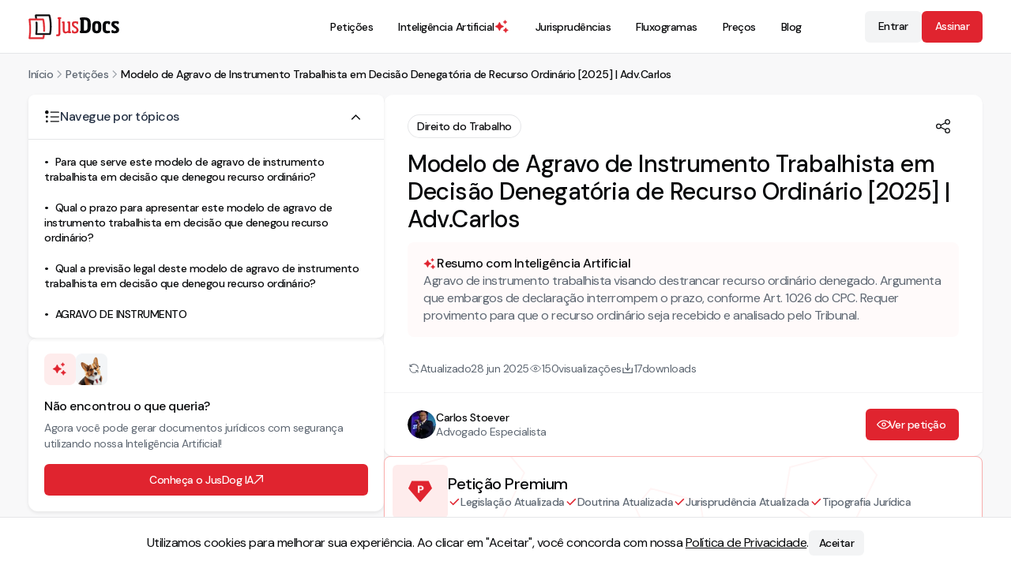

--- FILE ---
content_type: text/html; charset=utf-8
request_url: https://jusdocs.com/peticoes/modelo-de-agravo-de-instrumento-trabalhista-em-decisao-denegatoria-de-recurso-ordinario/4hZmHCP0bi
body_size: 35293
content:
<!DOCTYPE html><html lang="pt-BR" data-scroll-behavior="smooth"><head><meta charSet="utf-8"/><meta content="minimum-scale=1, initial-scale=1, width=device-width" name="viewport"/><meta name="viewport" content="width=device-width, initial-scale=1"/><link rel="stylesheet" href="/_next/static/chunks/28d1cfee501b81dc.css" data-precedence="next"/><link rel="stylesheet" href="/_next/static/chunks/aa3acfe6bbb488a7.css" data-precedence="next"/><link rel="stylesheet" href="/_next/static/chunks/786796c42029001d.css" data-precedence="next"/><link rel="stylesheet" href="/_next/static/chunks/7667150114e3371f.css" data-precedence="next"/><link rel="stylesheet" href="/_next/static/chunks/878255657b5fcb90.css" data-precedence="next"/><link rel="stylesheet" href="/_next/static/chunks/2cec6b9cbe054bf9.css" data-precedence="next"/><link rel="preload" as="script" fetchPriority="low" href="/_next/static/chunks/6e6f02b0b25682cd.js"/><script src="/_next/static/chunks/d0b0d8e45a195ead.js" async=""></script><script src="/_next/static/chunks/079c20dbd3578626.js" async=""></script><script src="/_next/static/chunks/f27a696daa602271.js" async=""></script><script src="/_next/static/chunks/7045bd274d7626f6.js" async=""></script><script src="/_next/static/chunks/turbopack-6e465ec752fe0a7a.js" async=""></script><script src="/_next/static/chunks/6815bd13ce31fffa.js" async=""></script><script src="/_next/static/chunks/574108ef9708eaae.js" async=""></script><script src="/_next/static/chunks/12754b52bd79890e.js" async=""></script><script src="/_next/static/chunks/1c63f4fd5b9cb3c2.js" async=""></script><script src="/_next/static/chunks/92220d9f4647e566.js" async=""></script><script src="/_next/static/chunks/ed410a078a9bd055.js" async=""></script><script src="/_next/static/chunks/e754c12b2b4a9c6e.js" async=""></script><script src="/_next/static/chunks/1ba87a6037550b6b.js" async=""></script><script src="/_next/static/chunks/16e4d929961e26a3.js" async=""></script><script src="/_next/static/chunks/419ee533d2c92bb6.js" async=""></script><script src="/_next/static/chunks/530f36c8ca448873.js" async=""></script><script src="/_next/static/chunks/c6802ab8cb67fb50.js" async=""></script><script src="/_next/static/chunks/4c096ecd4d14b79f.js" async=""></script><script src="/_next/static/chunks/439729f8e28aed64.js" async=""></script><script src="/_next/static/chunks/b52154ddda1c8e37.js" async=""></script><script src="/_next/static/chunks/a5e29b570b3097a4.js" async=""></script><link rel="preload" href="/_next/static/chunks/c0c0d72d0a2fc45f.css" as="style"/><link rel="preload" href="/_next/static/chunks/e64048ae4369132d.css" as="style"/><link rel="preload" href="/_next/static/chunks/3de7605c58ddcb57.css" as="style"/><link rel="preload" href="/_next/static/chunks/c3b46256176a3be3.css" as="style"/><meta name="next-size-adjust" content=""/><meta name="format-detection" content="telephone=no,email=no,address=no,date=no,url=no"/><meta content="IE=edge" http-equiv="X-UA-Compatible"/><meta name="copyright" content="© JusDocs"/><meta content="#fff" name="theme-color"/><link href="/images/favicon.png" rel="icon" type="image/png"/><link href="/images/favicon.png" rel="apple-touch-icon"/><script src="/_next/static/chunks/a6dad97d9634a72d.js" noModule=""></script></head><body class="dm_sans_8295215a-module__enCX8a__className"><div hidden=""><!--$?--><template id="B:0"></template><!--/$--></div><script type="application/ld+json">{"@context":"https://schema.org","@graph":[{"@type":"WebSite","@id":"https://jusdocs.com#website","url":"https://jusdocs.com","name":"JusDocs","inLanguage":"pt-BR","description":"Encontre os melhores modelos de petição do Brasil no JusDocs. Tenha acesso a uma vasta coleção de petições prontas para diversas áreas do direito.","potentialAction":{"@type":"SearchAction","target":"https://jusdocs.com/busca-de-peticoes?search={search_term_string}","query-input":"required name=search_term_string"},"publisher":{"@id":"https://jusdocs.com#organization"}},{"@type":"Organization","@id":"https://jusdocs.com#organization","name":"JusDocs","legalName":"JusDocs Tecnologia Jurídica LTDA","url":"https://jusdocs.com","description":"Encontre os melhores modelos de petição do Brasil no JusDocs. Tenha acesso a uma vasta coleção de petições prontas para diversas áreas do direito.","logo":{"@type":"ImageObject","url":"https://jusdocs.com/images/logo.jpg"},"image":{"@type":"ImageObject","url":"https://jusdocs.com/images/logo.jpg"},"sameAs":["https://www.facebook.com/jusdocs/","https://www.instagram.com/jusdocs/","https://www.linkedin.com/company/jusdocs/","https://www.youtube.com/@jusdocs"],"contactPoint":[{"@type":"ContactPoint","contactType":"Suporte ao cliente","email":"contato@jusdocs.com","availableLanguage":["pt-BR"]}]},{"@type":"SiteNavigationElement","name":["Inteligência Artificial","Petições","Jurisprudências","Fluxogramas","Preços","Blog"],"url":["https://jusdocs.com/inteligencia-artificial-para-advogados","https://jusdocs.com/busca-de-peticoes","https://jusdocs.com/busca-de-jurisprudencias","https://jusdocs.com/busca-de-fluxogramas","https://jusdocs.com/precos","https://jusdocs.com/blog"]}]}</script><!--$?--><template id="B:1"></template><!--/$--><script>requestAnimationFrame(function(){$RT=performance.now()});</script><script src="/_next/static/chunks/6e6f02b0b25682cd.js" id="_R_" async=""></script><script>(self.__next_f=self.__next_f||[]).push([0])</script><script>self.__next_f.push([1,"1:\"$Sreact.fragment\"\n4:I[729729,[\"/_next/static/chunks/6815bd13ce31fffa.js\",\"/_next/static/chunks/574108ef9708eaae.js\"],\"default\"]\n5:I[731053,[\"/_next/static/chunks/6815bd13ce31fffa.js\",\"/_next/static/chunks/574108ef9708eaae.js\"],\"default\"]\n8:I[420622,[\"/_next/static/chunks/6815bd13ce31fffa.js\",\"/_next/static/chunks/574108ef9708eaae.js\"],\"OutletBoundary\"]\n9:\"$Sreact.suspense\"\nb:I[420622,[\"/_next/static/chunks/6815bd13ce31fffa.js\",\"/_next/static/chunks/574108ef9708eaae.js\"],\"ViewportBoundary\"]\nd:I[420622,[\"/_next/static/chunks/6815bd13ce31fffa.js\",\"/_next/static/chunks/574108ef9708eaae.js\"],\"MetadataBoundary\"]\nf:I[563491,[\"/_next/static/chunks/6815bd13ce31fffa.js\",\"/_next/static/chunks/574108ef9708eaae.js\"],\"default\"]\n13:I[322403,[\"/_next/static/chunks/12754b52bd79890e.js\",\"/_next/static/chunks/1c63f4fd5b9cb3c2.js\",\"/_next/static/chunks/92220d9f4647e566.js\",\"/_next/static/chunks/ed410a078a9bd055.js\",\"/_next/static/chunks/e754c12b2b4a9c6e.js\",\"/_next/static/chunks/1ba87a6037550b6b.js\",\"/_next/static/chunks/16e4d929961e26a3.js\",\"/_next/static/chunks/419ee533d2c92bb6.js\",\"/_next/static/chunks/530f36c8ca448873.js\",\"/_next/static/chunks/c6802ab8cb67fb50.js\",\"/_next/static/chunks/4c096ecd4d14b79f.js\"],\"default\"]\n14:I[1543,[\"/_next/static/chunks/12754b52bd79890e.js\",\"/_next/static/chunks/1c63f4fd5b9cb3c2.js\",\"/_next/static/chunks/92220d9f4647e566.js\",\"/_next/static/chunks/ed410a078a9bd055.js\",\"/_next/static/chunks/e754c12b2b4a9c6e.js\",\"/_next/static/chunks/1ba87a6037550b6b.js\",\"/_next/static/chunks/16e4d929961e26a3.js\",\"/_next/static/chunks/419ee533d2c92bb6.js\",\"/_next/static/chunks/530f36c8ca448873.js\",\"/_next/static/chunks/c6802ab8cb67fb50.js\",\"/_next/static/chunks/439729f8e28aed64.js\",\"/_next/static/chunks/b52154ddda1c8e37.js\",\"/_next/static/chunks/a5e29b570b3097a4.js\"],\"\"]\n22:I[743829,[\"/_next/static/chunks/12754b52bd79890e.js\",\"/_next/static/chunks/1c63f4fd5b9cb3c2.js\",\"/_next/static/chunks/92220d9f4647e566.js\",\"/_next/static/chunks/ed410a078a9bd055.js\",\"/_next/static/chunks/e754c12b2b4a9c6e.js\",\"/_next/static/chunks/1ba87a6037550b6b.js\",\"/_next/static/chunks/16e4d929961e26a3.js\",\"/_next/static/chunks/419ee533d2c92bb6.js\",\"/_next/static/chunks/530f36c8ca448873.js\",\"/_next/static/chunks/c6802ab8cb67fb50.js\",\"/_next/static/chunks/439729f8e28aed64.js\"],\"default\"]\n23:I[172794,[\"/_next/static/chunks/12754b52bd79890e.js\",\"/_next/static/chunks/1c63f4fd5b9cb3c2.js\",\"/_next/static/chunks/92220d9f4647e566.js\",\"/_next/static/chunks/ed410a078a9bd055.js\",\"/_next/static/chunks/e754c12b2b4a9c6e.js\",\"/_next/static/chunks/1ba87a6037550b6b.js\",\"/_next/static/chunks/16e4d929961e26a3.js\",\"/_next/static/chunks/419ee533d2c92bb6.js\",\"/_next/static/chunks/530f36c8ca448873.js\",\"/_next/static/chunks/c6802ab8cb67fb50.js\",\"/_next/static/chunks/439729f8e28aed64.js\"],\"default\"]\n2b:I[172288,[\"/_next/static/chunks/12754b52bd79890e.js\",\"/_next/static/chunks/1c63f4fd5b9cb3c2.js\",\"/_next/static/chunks/92220d9f4647e566.js\",\"/_next/static/chunks/ed410a078a9bd055.js\",\"/_next/static/chunks/e754c12b2b4a9c6e.js\",\"/_next/static/chunks/1ba87a6037550b6b.js\",\"/_next/static/chunks/16e4d929961e26a3.js\",\"/_next/static/chunks/419ee533d2c92bb6.js\",\"/_next/static/chunks/530f36c8ca448873.js\",\"/_next/static/chunks/c6802ab8cb67fb50.js\",\"/_next/static/chunks/439729f8e28aed64.js\"],\"default\"]\n:HL[\"/_next/static/chunks/28d1cfee501b81dc.css\",\"style\"]\n:HL[\"/_next/static/chunks/aa3acfe6bbb488a7.css\",\"style\"]\n:HL[\"/_next/static/chunks/786796c42029001d.css\",\"style\"]\n:HL[\"/_next/static/chunks/7667150114e3371f.css\",\"style\"]\n:HL[\"/_next/static/chunks/878255657b5fcb90.css\",\"style\"]\n:HL[\"/_next/static/chunks/2cec6b9cbe054bf9.css\",\"style\"]\n:HL[\"/_next/static/chunks/c0c0d72d0a2fc45f.css\",\"style\"]\n:HL[\"/_next/static/media/5c285b27cdda1fe8-s.p.a62025f2.woff2\",\"font\",{\"crossOrigin\":\"\",\"type\":\"font/woff2\"}]\n:HL[\"/_next/static/media/c3cb240f9c892514-s.p.d8e4bce2.woff2\",\"font\",{\"crossOrigin\":\"\",\"type\":\"font/woff2\"}]\n:HL[\"/_next/static/chunks/e64048ae4369132d.css\",\"style\"]\n:HL[\"/_next/static/chunks/3de7605c58ddcb57.css\",\"style\"]\n:HL[\"/_next/static/chunks/c3b46256176a3be3.css\",\"style\"]\n"])</script><script>self.__next_f.push([1,"0:{\"P\":null,\"b\":\"DE4LqISawSFEexi83VgQ3\",\"c\":[\"\",\"peticoes\",\"modelo-de-agravo-de-instrumento-trabalhista-em-decisao-denegatoria-de-recurso-ordinario\",\"4hZmHCP0bi\"],\"q\":\"\",\"i\":false,\"f\":[[[\"\",{\"children\":[\"(header-footer)\",{\"children\":[\"peticoes\",{\"children\":[[\"slug\",\"modelo-de-agravo-de-instrumento-trabalhista-em-decisao-denegatoria-de-recurso-ordinario/4hZmHCP0bi\",\"c\"],{\"children\":[\"__PAGE__\",{}]}]}]}]},\"$undefined\",\"$undefined\",true],[[\"$\",\"$1\",\"c\",{\"children\":[[[\"$\",\"link\",\"0\",{\"rel\":\"stylesheet\",\"href\":\"/_next/static/chunks/28d1cfee501b81dc.css\",\"precedence\":\"next\",\"crossOrigin\":\"$undefined\",\"nonce\":\"$undefined\"}],[\"$\",\"link\",\"1\",{\"rel\":\"stylesheet\",\"href\":\"/_next/static/chunks/aa3acfe6bbb488a7.css\",\"precedence\":\"next\",\"crossOrigin\":\"$undefined\",\"nonce\":\"$undefined\"}],[\"$\",\"link\",\"2\",{\"rel\":\"stylesheet\",\"href\":\"/_next/static/chunks/786796c42029001d.css\",\"precedence\":\"next\",\"crossOrigin\":\"$undefined\",\"nonce\":\"$undefined\"}],[\"$\",\"link\",\"3\",{\"rel\":\"stylesheet\",\"href\":\"/_next/static/chunks/7667150114e3371f.css\",\"precedence\":\"next\",\"crossOrigin\":\"$undefined\",\"nonce\":\"$undefined\"}],[\"$\",\"link\",\"4\",{\"rel\":\"stylesheet\",\"href\":\"/_next/static/chunks/878255657b5fcb90.css\",\"precedence\":\"next\",\"crossOrigin\":\"$undefined\",\"nonce\":\"$undefined\"}],[\"$\",\"link\",\"5\",{\"rel\":\"stylesheet\",\"href\":\"/_next/static/chunks/2cec6b9cbe054bf9.css\",\"precedence\":\"next\",\"crossOrigin\":\"$undefined\",\"nonce\":\"$undefined\"}],[\"$\",\"script\",\"script-0\",{\"src\":\"/_next/static/chunks/12754b52bd79890e.js\",\"async\":true,\"nonce\":\"$undefined\"}],[\"$\",\"script\",\"script-1\",{\"src\":\"/_next/static/chunks/1c63f4fd5b9cb3c2.js\",\"async\":true,\"nonce\":\"$undefined\"}],[\"$\",\"script\",\"script-2\",{\"src\":\"/_next/static/chunks/92220d9f4647e566.js\",\"async\":true,\"nonce\":\"$undefined\"}],[\"$\",\"script\",\"script-3\",{\"src\":\"/_next/static/chunks/ed410a078a9bd055.js\",\"async\":true,\"nonce\":\"$undefined\"}],[\"$\",\"script\",\"script-4\",{\"src\":\"/_next/static/chunks/e754c12b2b4a9c6e.js\",\"async\":true,\"nonce\":\"$undefined\"}],[\"$\",\"script\",\"script-5\",{\"src\":\"/_next/static/chunks/1ba87a6037550b6b.js\",\"async\":true,\"nonce\":\"$undefined\"}],[\"$\",\"script\",\"script-6\",{\"src\":\"/_next/static/chunks/16e4d929961e26a3.js\",\"async\":true,\"nonce\":\"$undefined\"}],[\"$\",\"script\",\"script-7\",{\"src\":\"/_next/static/chunks/419ee533d2c92bb6.js\",\"async\":true,\"nonce\":\"$undefined\"}],[\"$\",\"script\",\"script-8\",{\"src\":\"/_next/static/chunks/530f36c8ca448873.js\",\"async\":true,\"nonce\":\"$undefined\"}],[\"$\",\"script\",\"script-9\",{\"src\":\"/_next/static/chunks/c6802ab8cb67fb50.js\",\"async\":true,\"nonce\":\"$undefined\"}]],\"$L2\"]}],{\"children\":[[\"$\",\"$1\",\"c\",{\"children\":[[[\"$\",\"link\",\"0\",{\"rel\":\"stylesheet\",\"href\":\"/_next/static/chunks/c0c0d72d0a2fc45f.css\",\"precedence\":\"next\",\"crossOrigin\":\"$undefined\",\"nonce\":\"$undefined\"}],[\"$\",\"script\",\"script-0\",{\"src\":\"/_next/static/chunks/439729f8e28aed64.js\",\"async\":true,\"nonce\":\"$undefined\"}]],\"$L3\"]}],{\"children\":[[\"$\",\"$1\",\"c\",{\"children\":[null,[\"$\",\"$L4\",null,{\"parallelRouterKey\":\"children\",\"error\":\"$undefined\",\"errorStyles\":\"$undefined\",\"errorScripts\":\"$undefined\",\"template\":[\"$\",\"$L5\",null,{}],\"templateStyles\":\"$undefined\",\"templateScripts\":\"$undefined\",\"notFound\":\"$undefined\",\"forbidden\":\"$undefined\",\"unauthorized\":\"$undefined\"}]]}],{\"children\":[[\"$\",\"$1\",\"c\",{\"children\":[null,\"$L6\"]}],{\"children\":[[\"$\",\"$1\",\"c\",{\"children\":[\"$L7\",[[\"$\",\"link\",\"0\",{\"rel\":\"stylesheet\",\"href\":\"/_next/static/chunks/e64048ae4369132d.css\",\"precedence\":\"next\",\"crossOrigin\":\"$undefined\",\"nonce\":\"$undefined\"}],[\"$\",\"link\",\"1\",{\"rel\":\"stylesheet\",\"href\":\"/_next/static/chunks/3de7605c58ddcb57.css\",\"precedence\":\"next\",\"crossOrigin\":\"$undefined\",\"nonce\":\"$undefined\"}],[\"$\",\"script\",\"script-0\",{\"src\":\"/_next/static/chunks/b52154ddda1c8e37.js\",\"async\":true,\"nonce\":\"$undefined\"}],[\"$\",\"script\",\"script-1\",{\"src\":\"/_next/static/chunks/a5e29b570b3097a4.js\",\"async\":true,\"nonce\":\"$undefined\"}]],[\"$\",\"$L8\",null,{\"children\":[\"$\",\"$9\",null,{\"name\":\"Next.MetadataOutlet\",\"children\":\"$@a\"}]}]]}],{},null,false,false]},null,false,false]},null,false,false]},null,false,false]},null,false,false],[\"$\",\"$1\",\"h\",{\"children\":[null,[\"$\",\"$Lb\",null,{\"children\":\"$Lc\"}],[\"$\",\"div\",null,{\"hidden\":true,\"children\":[\"$\",\"$Ld\",null,{\"children\":[\"$\",\"$9\",null,{\"name\":\"Next.Metadata\",\"children\":\"$Le\"}]}]}],[\"$\",\"meta\",null,{\"name\":\"next-size-adjust\",\"content\":\"\"}]]}],false]],\"m\":\"$undefined\",\"G\":[\"$f\",[[\"$\",\"link\",\"0\",{\"rel\":\"stylesheet\",\"href\":\"/_next/static/chunks/28d1cfee501b81dc.css\",\"precedence\":\"next\",\"crossOrigin\":\"$undefined\",\"nonce\":\"$undefined\"}],[\"$\",\"link\",\"1\",{\"rel\":\"stylesheet\",\"href\":\"/_next/static/chunks/c3b46256176a3be3.css\",\"precedence\":\"next\",\"crossOrigin\":\"$undefined\",\"nonce\":\"$undefined\"}]]],\"S\":false}\n"])</script><script>self.__next_f.push([1,"10:T6c0,"])</script><script>self.__next_f.push([1,"{\"@context\":\"https://schema.org\",\"@graph\":[{\"@type\":\"WebSite\",\"@id\":\"https://jusdocs.com#website\",\"url\":\"https://jusdocs.com\",\"name\":\"JusDocs\",\"inLanguage\":\"pt-BR\",\"description\":\"Encontre os melhores modelos de petição do Brasil no JusDocs. Tenha acesso a uma vasta coleção de petições prontas para diversas áreas do direito.\",\"potentialAction\":{\"@type\":\"SearchAction\",\"target\":\"https://jusdocs.com/busca-de-peticoes?search={search_term_string}\",\"query-input\":\"required name=search_term_string\"},\"publisher\":{\"@id\":\"https://jusdocs.com#organization\"}},{\"@type\":\"Organization\",\"@id\":\"https://jusdocs.com#organization\",\"name\":\"JusDocs\",\"legalName\":\"JusDocs Tecnologia Jurídica LTDA\",\"url\":\"https://jusdocs.com\",\"description\":\"Encontre os melhores modelos de petição do Brasil no JusDocs. Tenha acesso a uma vasta coleção de petições prontas para diversas áreas do direito.\",\"logo\":{\"@type\":\"ImageObject\",\"url\":\"https://jusdocs.com/images/logo.jpg\"},\"image\":{\"@type\":\"ImageObject\",\"url\":\"https://jusdocs.com/images/logo.jpg\"},\"sameAs\":[\"https://www.facebook.com/jusdocs/\",\"https://www.instagram.com/jusdocs/\",\"https://www.linkedin.com/company/jusdocs/\",\"https://www.youtube.com/@jusdocs\"],\"contactPoint\":[{\"@type\":\"ContactPoint\",\"contactType\":\"Suporte ao cliente\",\"email\":\"contato@jusdocs.com\",\"availableLanguage\":[\"pt-BR\"]}]},{\"@type\":\"SiteNavigationElement\",\"name\":[\"Inteligência Artificial\",\"Petições\",\"Jurisprudências\",\"Fluxogramas\",\"Preços\",\"Blog\"],\"url\":[\"https://jusdocs.com/inteligencia-artificial-para-advogados\",\"https://jusdocs.com/busca-de-peticoes\",\"https://jusdocs.com/busca-de-jurisprudencias\",\"https://jusdocs.com/busca-de-fluxogramas\",\"https://jusdocs.com/precos\",\"https://jusdocs.com/blog\"]}]}"])</script><script>self.__next_f.push([1,"2:[\"$\",\"html\",null,{\"lang\":\"pt-BR\",\"data-scroll-behavior\":\"smooth\",\"children\":[[\"$\",\"head\",null,{\"children\":[[\"$\",\"meta\",null,{\"content\":\"minimum-scale=1, initial-scale=1, width=device-width\",\"name\":\"viewport\"}],[\"$\",\"meta\",null,{\"name\":\"format-detection\",\"content\":\"telephone=no,email=no,address=no,date=no,url=no\"}],[\"$\",\"meta\",null,{\"content\":\"IE=edge\",\"httpEquiv\":\"X-UA-Compatible\"}],[\"$\",\"meta\",null,{\"name\":\"copyright\",\"content\":\"© JusDocs\"}],[\"$\",\"meta\",null,{\"content\":\"#fff\",\"name\":\"theme-color\"}],[\"$\",\"link\",null,{\"href\":\"/images/favicon.png\",\"rel\":\"icon\",\"type\":\"image/png\"}],[\"$\",\"link\",null,{\"href\":\"/images/favicon.png\",\"rel\":\"apple-touch-icon\"}]]}],[\"$\",\"body\",null,{\"className\":\"dm_sans_8295215a-module__enCX8a__className\",\"children\":[[\"$\",\"script\",null,{\"type\":\"application/ld+json\",\"dangerouslySetInnerHTML\":{\"__html\":\"$10\"}}],[\"$\",\"$9\",null,{\"children\":\"$L11\"}]]}]]}]\n15:T5b3,"])</script><script>self.__next_f.push([1,"M99.85 21.55a1.954 1.954 0 0 0-1.953 1.952c0 .988.74 1.822 1.722 1.94l.828.097v18.5c0 6.505 1.233 10.837 7.256 10.837 3.056 0 5.832-1.418 8.144-2.806l.5-.3v2.5h5.691c.681 0 1.235-.556 1.235-1.237V51.68c0-.626-.469-1.153-1.09-1.227l-1.459-.174V23.502a1.95 1.95 0 0 0-1.953-1.952h-3.02a1.955 1.955 0 0 0-1.933 1.837 1.954 1.954 0 0 0 1.701 2.053l.828.1v23.062l-.169.094c-2.913 1.64-5.335 2.47-7.201 2.47-3.76 0-4.153-2.172-4.153-7.127V23.502a1.95 1.95 0 0 0-1.953-1.952zm7.853 33.986c-6.957 0-7.916-5.526-7.916-11.497V26.125l-.246-.03a2.613 2.613 0 0 1 .309-5.205h3.021a2.613 2.613 0 0 1 2.612 2.612V44.04c0 5.318.621 6.467 3.494 6.467 1.715 0 3.973-.77 6.71-2.29v-22.09l-.246-.03a2.613 2.613 0 0 1 .31-5.206h3.02a2.61 2.61 0 0 1 2.613 2.612v26.19l.878.106c.953.113 1.67.922 1.67 1.882v1.353a1.896 1.896 0 0 1-1.894 1.895h-6.351v-1.996c-2.287 1.332-4.988 2.604-7.984 2.604Zm27.247-.33c-2.479 0-4.986-.408-6.618-.799a2.06 2.06 0 0 1-1.575-2.005v-3.509a2.062 2.062 0 0 1 4.099-.324l.331 2.085c1.214.06 2.306.121 3.459.121 4.309 0 5.341-1.517 5.341-4.369 0-2.853-.789-4.067-5.159-6.858l-1.639-1.032c-4.975-3.156-6.675-6.008-6.675-9.952 0-4.977 2.914-7.95 9.71-7.95 2.472 0 4.854.358 6.474.74a2.08 2.08 0 0 1 1.598 2.035v2.838a2.09 2.09 0 0 1-2.281 2.094 2.09 2.09 0 0 1-1.869-1.699l-.28-1.457c-1.093-.06-2.488-.12-3.217-.12-3.581 0-5.097.787-5.097 3.457 0 2.368.727 3.945 4.369 6.191l1.759 1.092c5.948 3.702 7.344 5.948 7.344 10.56 0 4.855-2.366 8.861-10.074 8.861"])</script><script>self.__next_f.push([1,"3:[\"$L12\",[\"$\",\"$L4\",null,{\"parallelRouterKey\":\"children\",\"error\":\"$undefined\",\"errorStyles\":\"$undefined\",\"errorScripts\":\"$undefined\",\"template\":[\"$\",\"$L5\",null,{}],\"templateStyles\":\"$undefined\",\"templateScripts\":\"$undefined\",\"notFound\":[[\"$\",\"$L13\",null,{}],[[\"$\",\"link\",\"0\",{\"rel\":\"stylesheet\",\"href\":\"/_next/static/chunks/c3b46256176a3be3.css\",\"precedence\":\"next\",\"crossOrigin\":\"$undefined\",\"nonce\":\"$undefined\"}]]],\"forbidden\":\"$undefined\",\"unauthorized\":\"$undefined\"}],[\"$\",\"footer\",null,{\"className\":\"styles-module__Pp2f9G__container\",\"children\":[[\"$\",\"div\",null,{\"className\":\"styles-module__Pp2f9G__wrapper_top_info\",\"children\":[\"$\",\"div\",null,{\"className\":\"styles-module__Pp2f9G__top_info\",\"children\":[\"$\",\"$L14\",null,{\"href\":\"/\",\"title\":\"Ir para a página inicial\",\"prefetch\":false,\"className\":\"styles-module__0aSxaG__link styles-module__0aSxaG__size--small styles-module__0aSxaG__light\",\"children\":[\"$\",\"svg\",null,{\"xmlns\":\"http://www.w3.org/2000/svg\",\"fill\":\"none\",\"aria-label\":\"Logo JusDocs\",\"data-testid\":\"Logo JusDocs\",\"viewBox\":\"0 0 264 73\",\"className\":\"styles-module__0aSxaG__size--small\",\"width\":101,\"height\":30,\"children\":[[\"$\",\"g\",null,{\"clipPath\":\"url(#a)\",\"children\":[[\"$\",\"path\",null,{\"fill\":\"#fff\",\"fillRule\":\"evenodd\",\"d\":\"M92.47 13.606v42.156c0 5.584-2.002 7.83-7.221 7.83-1.076 0-2.353-.133-3.313-.35a1.114 1.114 0 0 1-.876-1.082v-2.067c0-.657.573-1.17 1.226-1.1 4.636.503 5.025.006 5.025-3.23V13.605l-.536-.064a2.283 2.283 0 0 1 .27-4.548h5.692a2.282 2.282 0 0 1 .27 4.548l-.537.064Z\",\"clipRule\":\"evenodd\"}],[\"$\",\"path\",null,{\"fill\":\"#fff\",\"fillRule\":\"evenodd\",\"d\":\"M82.163 59.316a.77.77 0 0 0-.704.46.8.8 0 0 0-.069.316v2.068a.78.78 0 0 0 .62.761c.932.21 2.173.341 3.239.341 5.023 0 6.89-2.033 6.89-7.5V13.313l.83-.099a1.952 1.952 0 0 0-.232-3.89h-5.692a1.952 1.952 0 0 0-.231 3.89l.827.1v42.448c0 1.41-.055 2.535-.747 3.155-.762.685-2.163.672-4.645.403a1 1 0 0 0-.085-.004Zm3.086 4.606c-1.11 0-2.407-.137-3.385-.357a1.44 1.44 0 0 1-1.133-1.405v-2.068a1.44 1.44 0 0 1 1.59-1.428c2.186.238 3.561.275 4.133-.238.446-.4.528-1.21.528-2.664V13.9l-.246-.029a2.614 2.614 0 0 1 .308-5.206h5.693a2.613 2.613 0 0 1 .309 5.206l-.246.03v41.862c0 5.796-2.188 8.16-7.551 8.16Zm30.77-9.324v-2.246c-2.731 1.64-5.401 2.853-8.314 2.853-6.615 0-7.586-5.098-7.586-11.167V25.831l-.537-.064a2.282 2.282 0 0 1 .27-4.548h3.022a2.28 2.28 0 0 1 2.281 2.282v20.537c0 5.22.547 6.797 3.824 6.797 1.76 0 4.127-.789 7.04-2.428V25.831l-.537-.064a2.283 2.283 0 0 1 .27-4.548h3.022a2.28 2.28 0 0 1 2.281 2.282v26.484l1.169.14a1.56 1.56 0 0 1 1.381 1.554v1.353c0 .865-.701 1.566-1.565 1.566z\",\"clipRule\":\"evenodd\"}],[\"$\",\"path\",null,{\"fill\":\"#fff\",\"fillRule\":\"evenodd\",\"d\":\"$15\",\"clipRule\":\"evenodd\"}],\"$L16\",\"$L17\",\"$L18\",\"$L19\",\"$L1a\",\"$L1b\",\"$L1c\",\"$L1d\"]}],\"$L1e\"]}]}]}]}],\"$L1f\",\"$L20\"]}]]\n"])</script><script>self.__next_f.push([1,"21:Tcd9,"])</script><script>self.__next_f.push([1,"M128.821 47.16c-.955 0-1.732.778-1.732 1.733v3.51c0 .804.544 1.496 1.322 1.683.771.185 3.523.79 6.541.79 6.466 0 9.744-2.87 9.744-8.53 0-4.613-1.477-6.727-7.187-10.28l-1.76-1.093c-3.825-2.359-4.526-4.03-4.526-6.47 0-3.156 2.078-3.789 5.428-3.789.769 0 2.223.065 3.235.122l.257.014.33 1.71a1.765 1.765 0 0 0 3.496-.333V23.39a1.75 1.75 0 0 0-1.345-1.714 29 29 0 0 0-6.398-.732c-6.224 0-9.379 2.564-9.379 7.621 0 3.985 1.828 6.697 6.521 9.673l1.638 1.032c4.37 2.791 5.313 4.058 5.313 7.137 0 2.821-.965 4.7-5.671 4.7-1.059 0-2.079-.052-3.158-.107l-.585-.029-.373-2.349a1.725 1.725 0 0 0-1.711-1.46Zm6.131 8.376c-3.091 0-5.905-.619-6.694-.808a2.38 2.38 0 0 1-1.829-2.326v-3.509a2.397 2.397 0 0 1 3.947-1.822c.434.37.72.884.807 1.447l.29 1.82.05.002c1.071.054 2.081.105 3.125.105 4.212 0 5.011-1.419 5.011-4.039 0-2.66-.623-3.78-5.006-6.58l-1.638-1.03c-4.914-3.117-6.829-5.986-6.829-10.232 0-5.495 3.378-8.28 10.04-8.28 3.042 0 5.593.524 6.549.75a2.4 2.4 0 0 1 1.853 2.355v2.838a2.42 2.42 0 0 1-1.392 2.19 2.43 2.43 0 0 1-2.575-.322 2.42 2.42 0 0 1-.837-1.41l-.231-1.205c-.98-.052-2.249-.106-2.942-.106-3.564 0-4.768.79-4.768 3.13 0 2.243.631 3.7 4.213 5.908l1.76 1.093c5.888 3.665 7.5 5.995 7.5 10.84 0 4.192-1.805 9.191-10.404 9.191M171.76 28.26c0-9.043-1.578-11.591-7.769-11.591h-2.913v30.769h2.913c6.191 0 7.769-2.853 7.769-11.896zm-8.194 26.763c-3.681 0-7.719-.119-11.57-.325a2.85 2.85 0 0 1-2.691-2.847v-1.352a2.85 2.85 0 0 1 2.427-2.819V16.425l-.068-.011a2.85 2.85 0 0 1-2.359-2.808v-1.405a2.844 2.844 0 0 1 2.71-2.85c3.814-.19 7.782-.269 11.551-.269 13.412 0 17.6 6.615 17.6 19.178v7.282c0 12.745-4.067 19.481-17.6 19.481m39.254-20.452c0-6.069-1.274-7.889-4.369-7.889-3.034 0-4.309 1.76-4.309 7.889v5.705c0 6.13 1.275 7.89 4.309 7.89 3.095 0 4.369-1.76 4.369-7.89zm-4.369 20.695c-8.315 0-13.17-4.066-13.17-14.99v-5.705c0-10.924 4.855-14.99 13.17-14.99 8.375 0 13.291 4.066 13.291 14.99v5.705c0 10.924-4.916 14.99-13.291 14.99m29.859 0c-9.102 0-12.502-5.098-12.502-14.929v-5.826c0-9.953 3.4-14.93 12.502-14.93 2.579 0 4.929.3 6.693.657a3.146 3.146 0 0 1 2.533 3.079v2.838a3.15 3.15 0 0 1-1.936 2.899 3.1 3.1 0 0 1-1.201.238h-.034a3.134 3.134 0 0 1-3.081-2.549c-.484 0-1.152-.061-1.577-.061-3.581 0-4.977 1.275-4.977 7.829v5.826c0 6.554 1.396 7.829 5.098 7.829 1.209 0 2.766-.08 4.635-.223a2.857 2.857 0 0 1 3.073 2.844v.95a2.85 2.85 0 0 1-2.241 2.789 33.2 33.2 0 0 1-6.985.74m22.88 0c-2.44 0-5.185-.331-7.278-.714a3.26 3.26 0 0 1-2.675-3.204v-2.293a3.257 3.257 0 0 1 5.211-2.608 3.26 3.26 0 0 1 1.242 1.996l.04.209c.91.06 1.761.06 3.339.06 2.67 0 3.58-1.032 3.58-3.217 0-2.002-.97-2.731-4.552-4.976l-1.638-1.032c-5.158-3.216-7.465-6.19-7.465-10.863 0-6.554 4.249-9.043 11.592-9.043 2.696 0 5.53.303 7.687.723a3.2 3.2 0 0 1 2.57 3.142v1.973a3.207 3.207 0 0 1-3.206 3.205h-.179a3.21 3.21 0 0 1-3.11-2.428c-.849-.061-1.942-.061-3.156-.061-2.123 0-3.337.547-3.337 2.489 0 1.82.667 2.427 3.884 4.491l1.578 1.032c6.008 3.884 8.253 6.251 8.253 11.227 0 6.312-4.005 9.892-12.38 9.892M62.785 2.47a2.06 2.06 0 0 0-1.978-1.468H21.45a2.07 2.07 0 0 0-2.048 1.781c-.21.397-.285.85-.213 1.294.497 3.085.905 6.073 1.244 8.961h4.166q-.457-3.96-1.06-7.903h35.686c1.417 5.574 5.94 26.297 1.91 50.282h-17.86a154 154 0 0 1-.385 4.133h19.98c.997 0 1.85-.712 2.032-1.693 5.469-29.738-1.806-54.354-2.118-55.387Z"])</script><script>self.__next_f.push([1,"16:[\"$\",\"path\",null,{\"fill\":\"#fff\",\"fillRule\":\"evenodd\",\"d\":\"$21\",\"clipRule\":\"evenodd\"}]\n17:[\"$\",\"path\",null,{\"stroke\":\"#fff\",\"d\":\"M62.785 2.47a2.06 2.06 0 0 0-1.978-1.468H21.45a2.07 2.07 0 0 0-2.048 1.781c-.21.397-.285.85-.213 1.294.497 3.085.905 6.073 1.244 8.961h4.166q-.457-3.96-1.06-7.903h35.686c1.417 5.574 5.94 26.297 1.91 50.282h-17.86a154 154 0 0 1-.385 4.133h19.98c.997 0 1.85-.712 2.032-1.693 5.469-29.738-1.806-54.354-2.118-55.387Z\"}]\n18:[\"$\",\"path\",null,{\"fill\":\"#fff\",\"fillRule\":\"evenodd\",\"d\":\"M41.582 67.452H5.466c.966-6.507 3.082-25.27.09-50.282h19.278q-.196-2.029-.442-4.133H3.524a2.07 2.07 0 0 0-2.047 1.78 2.05 2.05 0 0 0-.223 1.227c3.915 30.77-.21 52.865-.252 53.085-.116.605.044 1.23.435 1.706.394.475.978.75 1.594.75h40.284c.997 0 1.852-.712 2.033-1.693.65-3.532 1.137-6.327 1.499-9.683H42.68c-.284 2.583-.642 4.56-1.1 7.243Z\",\"clipRule\":\"evenodd\"}]\n19:[\"$\",\"path\",null,{\"stroke\":\"#fff\",\"d\":\"M41.582 67.452H5.466c.966-6.507 3.082-25.27.09-50.282h19.278q-.196-2.029-.442-4.133H3.524a2.07 2.07 0 0 0-2.047 1.78 2.05 2.05 0 0 0-.223 1.227c3.915 30.77-.21 52.865-.252 53.085-.116.605.044 1.23.435 1.706.394.475.978.75 1.594.75h40.284c.997 0 1.852-.712 2.033-1.693.65-3.532 1.137-6.327 1.499-9.683H42.68c-.284 2.583-.642 4.56-1.1 7.243Z\"}]\n1a:[\"$\",\"path\",null,{\"fill\":\"#fff\",\"fillRule\":\"evenodd\",\"d\":\"M24.95 55.418c.614-4.865 1.704-16.715.517-33.162h-4.163c1.525 21.078-.748 34.705-.777 34.876a2.073 2.073 0 0 0 2.036 2.419h20.118q.23-2.094.392-4.133z\",\"clipRule\":\"evenodd\"}]\n1b:[\"$\",\"path\",null,{\"stroke\":\"#fff\",\"d\":\"M24.95 55.418c.614-4.865 1.704-16.715.517-33.162h-4.163c1.525 21.078-.748 34.705-.777 34.876a2.073 2.073 0 0 0 2.036 2.419h20.118q.23-2.094.392-4.133z\"}]\n1c:[\"$\",\"path\",null,{\"fill\":\"#fff\",\"fillRule\":\"evenodd\",\"d\":\"M43.369 50.12h4.158c.986-20.368-2.444-34.695-2.634-35.492a2.064 2.064 0 0 0-2.01-1.59H24.6q.243 2.104.439 4.132H41.2c.844 4.356 2.95 16.69 2.168 32.95Z\",\"clipRule\":\"evenodd\"}]\n1d:[\"$\",\"path\",null,{\"stroke\":\"#fff\",\"d\":\"M43.369 50.12h4.158c.986-20.368-2.444-34.695-2.634-35.492a2.064 2.064 0 0 0-2.01-1.59H24.6q.243 2.104.439 4.132H41.2c.844 4.356 2.95 16.69 2.168 32.95Z\"}]\n1e:[\"$\",\"defs\",null,{\"children\":[\"$\",\"clipPath\",null,{\"id\":\"a\",\"children\":[\"$\",\"path\",null,{\"fill\":\"#fff\",\"d\":\"M0 0h264v73H0z\"}]}]}]\n24:T55a,"])</script><script>self.__next_f.push([1,"M11.999 2c-2.715 0-3.055.012-4.122.059-1.063.046-1.793.218-2.426.465A4.9 4.9 0 0 0 3.677 3.68a4.9 4.9 0 0 0-1.156 1.77c-.247.637-.418 1.363-.465 2.426-.047 1.07-.059 1.41-.059 4.126 0 2.715.012 3.055.059 4.122.047 1.063.218 1.793.465 2.426.257.66.597 1.22 1.156 1.774a4.9 4.9 0 0 0 1.77 1.152c.637.247 1.364.419 2.426.465 1.067.047 1.407.059 4.122.059 2.716 0 3.055-.012 4.122-.059 1.063-.046 1.793-.218 2.426-.464a4.9 4.9 0 0 0 1.77-1.153 4.9 4.9 0 0 0 1.153-1.77c.246-.637.418-1.363.465-2.426.046-1.067.058-1.407.058-4.122 0-2.716-.012-3.055-.058-4.122-.047-1.063-.22-1.793-.465-2.426A4.7 4.7 0 0 0 20.32 3.68a4.9 4.9 0 0 0-1.77-1.153c-.637-.246-1.363-.418-2.426-.464-1.07-.051-1.41-.063-4.126-.063Zm0 1.801c2.672 0 2.989.012 4.04.059.977.043 1.504.207 1.856.344.465.18.8.398 1.148.746.352.351.567.684.747 1.148.136.352.3.883.343 1.856.047 1.055.059 1.372.059 4.04 0 2.672-.012 2.989-.059 4.04-.043.977-.207 1.504-.343 1.856-.18.465-.399.8-.747 1.148a3.1 3.1 0 0 1-1.148.747c-.352.137-.883.3-1.856.343-1.055.047-1.372.06-4.04.06-2.672 0-2.989-.013-4.04-.06-.977-.042-1.504-.206-1.856-.343-.465-.18-.8-.399-1.148-.747a3.1 3.1 0 0 1-.747-1.148c-.136-.352-.3-.883-.343-1.856-.047-1.055-.059-1.371-.059-4.04 0-2.672.012-2.989.059-4.04.043-.976.207-1.504.343-1.856.18-.464.399-.8.747-1.148a3.1 3.1 0 0 1 1.148-.746c.352-.137.883-.301 1.856-.344C9.01 3.813 9.327 3.8 12 3.8Z"])</script><script>self.__next_f.push([1,"1f:[\"$\",\"div\",null,{\"className\":\"styles-module__Pp2f9G__wrapper_main\",\"children\":[[\"$\",\"div\",null,{\"className\":\"styles-module__Pp2f9G__column styles-module__Pp2f9G__space_columns\",\"children\":[[\"$\",\"$L22\",null,{\"title\":\"Recursos\",\"links\":[{\"label\":\"JusDog IA\",\"leftIcon\":[\"$\",\"svg\",null,{\"xmlns\":\"http://www.w3.org/2000/svg\",\"width\":20,\"height\":20,\"fill\":\"none\",\"viewBox\":\"0 0 21 21\",\"children\":[\"$\",\"path\",null,{\"fill\":\"currentColor\",\"stroke\":\"currentColor\",\"strokeWidth\":0.667,\"d\":\"m14.167 1.715.805 1.51.048.089.09.048 1.509.805-1.51.804-.09.048-.047.09-.805 1.509-.805-1.51-.047-.089-.09-.048-1.51-.804 1.51-.805.09-.048.047-.09zm-7.5 2.604 1.928 3.616.048.09.09.047L12.348 10l-3.615 1.928-.09.048-.048.09-1.928 3.614-1.928-3.615-.048-.09-.09-.047L.988 10l3.615-1.928.09-.048.047-.09L6.667 4.32Zm9.428 9.449.048.09.09.047L18.285 15l-2.052 1.095-.09.047-.048.09-1.094 2.053-1.095-2.053-.048-.09-.09-.047L11.716 15l2.053-1.095.089-.048.048-.09L15 11.716z\"}]}],\"rightIcon\":[\"$\",\"svg\",null,{\"xmlns\":\"http://www.w3.org/2000/svg\",\"width\":20,\"height\":20,\"fill\":\"none\",\"viewBox\":\"0 0 24 24\",\"children\":[[\"$\",\"path\",null,{\"stroke\":\"currentColor\",\"strokeWidth\":1.5,\"d\":\"M5.333 10.667 11 5\"}],[\"$\",\"path\",null,{\"stroke\":\"currentColor\",\"strokeLinecap\":\"square\",\"strokeWidth\":1.5,\"d\":\"M5 5h6v6\"}]]}],\"url\":\"/inteligencia-artificial\",\"isNew\":true},{\"label\":\"Modelos de Petições\",\"leftIcon\":[\"$\",\"svg\",null,{\"xmlns\":\"http://www.w3.org/2000/svg\",\"width\":20,\"height\":20,\"fill\":\"none\",\"viewBox\":\"0 0 16 16\",\"children\":[\"$\",\"path\",null,{\"fill\":\"currentColor\",\"fillRule\":\"evenodd\",\"d\":\"M14 4 10.667.667H4a2 2 0 0 0-2 2v10.666a2 2 0 0 0 2 2h8a2 2 0 0 0 2-2zM9.333 5.333V2l3.334 3.333zM6.341 8.666q.505.001.868.176a1.26 1.26 0 0 1 .758 1.181q0 .388-.196.677a1.3 1.3 0 0 1-.562.45 2.15 2.15 0 0 1-.868.16h-.663v1.356H4.667v-4H6.34Zm0 1.899a.75.75 0 0 0 .346-.069.43.43 0 0 0 .193-.19.6.6 0 0 0 .064-.277.7.7 0 0 0-.064-.305.5.5 0 0 0-.193-.225.6.6 0 0 0-.346-.088h-.663v1.154zM10 8.666v4H8.991v-4z\",\"clipRule\":\"evenodd\"}]}],\"rightIcon\":[\"$\",\"svg\",null,{\"xmlns\":\"http://www.w3.org/2000/svg\",\"width\":20,\"height\":20,\"fill\":\"none\",\"viewBox\":\"0 0 24 24\",\"children\":[\"$1f:props:children:0:props:children:0:props:links:0:rightIcon:props:children:0\",\"$1f:props:children:0:props:children:0:props:links:0:rightIcon:props:children:1\"]}],\"url\":\"/busca-de-peticoes\"},{\"label\":\"Fluxogramas\",\"leftIcon\":[\"$\",\"svg\",null,{\"xmlns\":\"http://www.w3.org/2000/svg\",\"width\":20,\"height\":20,\"fill\":\"none\",\"viewBox\":\"0 0 16 16\",\"children\":[\"$\",\"path\",null,{\"fill\":\"currentColor\",\"d\":\"M6.667 1.333H1.333v4h2v5.334h-2v4h5.334v-4h-2v-2h6.666v2h-2v4h5.334v-4h-2V7.334h-8v-2h2z\"}]}],\"rightIcon\":[\"$\",\"svg\",null,{\"xmlns\":\"http://www.w3.org/2000/svg\",\"width\":20,\"height\":20,\"fill\":\"none\",\"viewBox\":\"0 0 24 24\",\"children\":[\"$1f:props:children:0:props:children:0:props:links:0:rightIcon:props:children:0\",\"$1f:props:children:0:props:children:0:props:links:0:rightIcon:props:children:1\"]}],\"url\":\"/busca-de-fluxogramas\"},{\"label\":\"Jurisprudência\",\"leftIcon\":[\"$\",\"svg\",null,{\"xmlns\":\"http://www.w3.org/2000/svg\",\"width\":20,\"height\":20,\"fill\":\"none\",\"viewBox\":\"0 0 16 16\",\"children\":[\"$\",\"path\",null,{\"fill\":\"currentColor\",\"d\":\"M9.337 13.335v1.334h-8v-1.334zM9.727.46l5.186 5.186-.943.943-.707-.236-1.65 1.65 3.771 3.771-.943.943-3.771-3.771-1.603 1.602.189.755-.943.943L3.128 7.06l.942-.943.755.189L9.02 2.109l-.236-.707z\"}]}],\"rightIcon\":[\"$\",\"svg\",null,{\"xmlns\":\"http://www.w3.org/2000/svg\",\"width\":20,\"height\":20,\"fill\":\"none\",\"viewBox\":\"0 0 24 24\",\"children\":[\"$1f:props:children:0:props:children:0:props:links:0:rightIcon:props:children:0\",\"$1f:props:children:0:props:children:0:props:links:0:rightIcon:props:children:1\"]}],\"url\":\"/busca-de-jurisprudencias\"}]}],[\"$\",\"div\",null,{\"className\":\"styles-module__kIzbnW__container\",\"children\":[[\"$\",\"$L23\",\"instagram\",{\"href\":\"https://www.instagram.com/jusdocs\",\"target\":\"_blank\",\"rel\":\"noopener noreferrer\",\"title\":\"redireciona para instagram\",\"isIconButton\":true,\"leftIcon\":[\"$\",\"svg\",null,{\"xmlns\":\"http://www.w3.org/2000/svg\",\"width\":20,\"height\":20,\"fill\":\"none\",\"viewBox\":\"0 0 24 24\",\"children\":[[\"$\",\"path\",null,{\"fill\":\"currentColor\",\"fillRule\":\"evenodd\",\"d\":\"M11.999 6.864a5.14 5.14 0 0 0-5.138 5.138A5.14 5.14 0 0 0 12 17.14a5.139 5.139 0 0 0 0-10.275Zm0 8.47a3.333 3.333 0 1 1 0-6.666 3.333 3.333 0 0 1 0 6.667Z\",\"clipRule\":\"evenodd\"}],[\"$\",\"path\",null,{\"fill\":\"currentColor\",\"d\":\"M17.34 7.86a1.2 1.2 0 1 0 0-2.399 1.2 1.2 0 0 0 0 2.4Z\"}],[\"$\",\"path\",null,{\"fill\":\"currentColor\",\"fillRule\":\"evenodd\",\"d\":\"$24\",\"clipRule\":\"evenodd\"}]]}],\"variant\":\"outline\",\"color\":\"secondary\",\"as\":\"a\",\"size\":\"small\"}],\"$L25\",\"$L26\",\"$L27\"]}]]}],\"$L28\",\"$L29\",\"$L2a\"]}]\n"])</script><script>self.__next_f.push([1,"20:[\"$\",\"section\",null,{\"className\":\"styles-module__Pp2f9G__container_end\",\"children\":[[\"$\",\"div\",null,{\"className\":\"styles-module__Pp2f9G__wrapper_content\",\"children\":[[\"$\",\"address\",null,{\"className\":\"text-12-semi-bold styles-module__Pp2f9G__text_end\",\"children\":[\"Oliveira, Stoever e Georgi LTDA - CNPJ 23.559.524/0001-12. Rua Mário Antunes da Cunha, 511. Porto Alegre/RS.\",\" \",[\"$\",\"span\",null,{\"children\":[\"E-mail:\",\" \",[\"$\",\"a\",null,{\"href\":\"mailto:contato@jusdocs.com\",\"className\":\"styles-module__Pp2f9G__email\",\"children\":\"contato@jusdocs.com\"}]]}]]}],[\"$\",\"div\",null,{\"className\":\"styles-module__Pp2f9G__content_end\",\"children\":[\"$\",\"div\",null,{\"className\":\"styles-module__Pp2f9G__column_left\",\"children\":[[\"$\",\"$L2b\",null,{}],[\"$\",\"div\",null,{\"className\":\"styles-module__Pp2f9G__wrapper_links_end\",\"children\":[[\"$\",\"$L14\",null,{\"className\":\"styles-module__Pp2f9G__link_end\",\"href\":\"/informacoes/termos-de-uso\",\"title\":\"Ir para a página de Termos de uso\",\"prefetch\":false,\"children\":\"Termos de Uso\"}],[\"$\",\"$L14\",null,{\"className\":\"styles-module__Pp2f9G__link_end\",\"href\":\"/informacoes/politica-de-privacidade\",\"title\":\"Ir para a página de Política de Privacidade\",\"prefetch\":false,\"children\":\"Política de Privacidade\"}]]}]]}]}]]}],[\"$\",\"div\",null,{\"className\":\"styles-module__Pp2f9G__column_right\",\"children\":[\"$\",\"a\",null,{\"className\":\"styles-module__Pp2f9G__link_end styles-module__Pp2f9G__link_designer\",\"title\":\"Conhecer trabalho do Lucas Assis\",\"href\":\"https://www.lucasassis.com.br\",\"target\":\"_blank\",\"rel\":\"noopener noreferrer\",\"children\":[\"Design por \",[\"$\",\"svg\",null,{\"xmlns\":\"http://www.w3.org/2000/svg\",\"width\":12,\"height\":12,\"fill\":\"none\",\"viewBox\":\"0 0 12 12\",\"children\":[[\"$\",\"g\",null,{\"clipPath\":\"url(#a)\",\"children\":[\"$\",\"path\",null,{\"fill\":\"currentColor\",\"fillRule\":\"evenodd\",\"d\":\"M0 2.25A2.25 2.25 0 0 1 2.25 0h7.5A2.25 2.25 0 0 1 12 2.25v7.5A2.25 2.25 0 0 1 9.75 12h-7.5A2.25 2.25 0 0 1 0 9.75zm9.364 1.459L8.289 2.634 2.632 8.29l1.075 1.074z\",\"clipRule\":\"evenodd\"}]}],[\"$\",\"defs\",null,{\"children\":[\"$\",\"clipPath\",null,{\"id\":\"a\",\"children\":[\"$\",\"path\",null,{\"fill\":\"#fff\",\"d\":\"M0 0h12v12H0z\"}]}]}]]}]]}]}]]}]\n"])</script><script>self.__next_f.push([1,"25:[\"$\",\"$L23\",\"linkedin\",{\"href\":\"https://www.linkedin.com/company/jusdocs\",\"target\":\"_blank\",\"rel\":\"noopener noreferrer\",\"title\":\"redireciona para linkedin\",\"isIconButton\":true,\"leftIcon\":[\"$\",\"svg\",null,{\"xmlns\":\"http://www.w3.org/2000/svg\",\"width\":20,\"height\":20,\"fill\":\"none\",\"viewBox\":\"0 0 24 24\",\"children\":[\"$\",\"path\",null,{\"fill\":\"currentColor\",\"d\":\"M20.52 2H3.477C2.66 2 2 2.645 2 3.441v17.114C2 21.352 2.66 22 3.477 22H20.52c.816 0 1.48-.648 1.48-1.441V3.44C22 2.645 21.336 2 20.52 2M7.934 19.043h-2.97V9.496h2.97zM6.449 8.195a1.72 1.72 0 1 1-.006-3.439 1.72 1.72 0 0 1 .006 3.44Zm12.594 10.848h-2.965v-4.64c0-1.106-.02-2.532-1.543-2.532-1.543 0-1.777 1.207-1.777 2.453v4.719H9.797V9.496h2.844v1.305h.039c.394-.75 1.363-1.543 2.804-1.543 3.004 0 3.559 1.976 3.559 4.547z\"}]}],\"variant\":\"outline\",\"color\":\"secondary\",\"as\":\"a\",\"size\":\"small\"}]\n26:[\"$\",\"$L23\",\"facebook\",{\"href\":\"https://www.facebook.com/jusdocs\",\"target\":\"_blank\",\"rel\":\"noopener noreferrer\",\"title\":\"redireciona para facebook\",\"isIconButton\":true,\"leftIcon\":[\"$\",\"svg\",null,{\"xmlns\":\"http://www.w3.org/2000/svg\",\"width\":20,\"height\":20,\"fill\":\"none\",\"viewBox\":\"0 0 24 24\",\"children\":[\"$\",\"path\",null,{\"fill\":\"currentColor\",\"fillRule\":\"evenodd\",\"d\":\"M13.563 21.878C18.343 21.128 22 16.991 22 12c0-5.523-4.477-10-10-10S2 6.477 2 12c0 4.991 3.657 9.128 8.438 9.878V14.89h-2.54V12h2.54V9.797c0-2.506 1.492-3.89 3.777-3.89 1.094 0 2.238.194 2.238.194v2.461h-1.262c-1.242 0-1.629.772-1.629 1.563V12h2.774l-.443 2.89h-2.33z\",\"clipRule\":\"evenodd\"}]}],\"variant\":\"outline\",\"color\":\"secondary\",\"as\":\"a\",\"size\":\"small\"}]\n27:[\"$\",\"$L23\",\"youtube\",{\"href\":\"https://www.youtube.com/@jusdocs\",\"target\":\"_blank\",\"rel\":\"noopener noreferrer\",\"title\":\"redireciona para youtube\",\"isIconButton\":true,\"leftIcon\":[\"$\",\"svg\",null,{\"xmlns\":\"http://www.w3.org/2000/svg\",\"width\":20,\"height\":20,\"fill\":\"none\",\"viewBox\":\"0 0 24 24\",\"children\":[\"$\",\"path\",null,{\"fill\":\"currentColor\",\"fillRule\":\"evenodd\",\"d\":\"M19.825 5.429c.857.23 1.532.906 1.763 1.762.428 1.565.412 4.827.412 4.827s0 3.246-.412 4.81a2.5 2.5 0 0 1-1.763 1.764c-1.565.412-7.825.412-7.825.412s-6.244 0-7.825-.429a2.5 2.5 0 0 1-1.763-1.763C2 15.264 2 12.002 2 12.002s0-3.246.412-4.81a2.56 2.56 0 0 1 1.763-1.78C5.74 5 12 5 12 5s6.26 0 7.825.429m-4.612 6.573L10.006 15V9.004z\",\"clipRule\":\"evenodd\"}]}],\"variant\":\"outline\",\"color\":\"secondary\",\"as\":\"a\",\"size\":\"small\"}]\n28:[\"$\",\"$L22\",null,{\"title\":\"Navegue\",\"links\":[{\"label\":\"Início\",\"url\":\"/\"},{\"label\":\"Planos e Preços\",\"url\":\"/precos\"},{\"label\":\"Blog\",\"url\":\"/blog\"},{\"label\":\"Quem Somos\",\"url\":\"/informacoes/quem-somos\"},{\"label\":\"Fale Conosco\",\"url\":\"/fale-conosco\"},{\"label\":\"Entrar\",\"url\":\"/auth/login\"},{\"label\":\"Criar Conta\",\"url\":\"/checkout/primeira-etapa\"}]}]\n"])</script><script>self.__next_f.push([1,"29:[\"$\",\"$L22\",null,{\"title\":\"Modelos sugeridos\",\"links\":[{\"label\":\"Modelo de Apelação em Ação de Alimento\",\"url\":\"/peticoes/modelo-de-apelacao-alimentos-revisao-e-reducao-do-valor/9ra5fwyBY1\"},{\"label\":\"Modelo de Contrato de Honorários\",\"url\":\"/peticoes/modelo-de-contrato-honorarios-advocaticios/tk3uDTFKg3\"},{\"label\":\"Modelo de Ação de Arbitramento de Honorários\",\"url\":\"/peticoes/modelo-de-arbitramento-de-honorarios-contrato-verbal/7gTO44YJqE\"},{\"label\":\"Modelo de Apelação Penal\",\"url\":\"/peticoes/modelo-de-apelacao-ato-infracional-trafico-de-drogas/wYnDjSC7ZX\"},{\"label\":\"Modelo de Agravo de Instrumento\",\"url\":\"/peticoes/modelo-de-agravo-de-instrumento-efeito-suspensivo/GfWTxvzp-7\"},{\"label\":\"Modelo de Embargos de Declaração Trabalhista\",\"url\":\"/peticoes/modelo-de-embargos-de-declaracao-trabalhista-omissao/vDqnwDrEJ_\"},{\"label\":\"Modelo de Contestação em Rescisória Trabalhista\",\"url\":\"/peticoes/modelo-contestacao-acao-rescisoria-trabalhista-dispensa/IbUSZhkAAR\"},{\"label\":\"Modelo de Acordo Trabalhista\",\"url\":\"/peticoes/modelo-de-acordo-extrajudicial-trabalhista-homologacao/wS5UFedLvm\"},{\"label\":\"Modelo de Habeas Corpus\",\"url\":\"/peticoes/modelo-de-habeas-corpus-liberdade-provisoria-liminar/Livw8uFN99\"},{\"label\":\"Modelo de Apelação em Mandado de Segurança\",\"url\":\"/peticoes/modelo-de-mandado-de-seguranca-recurso-intempestivo/hEbSF8IgFX\"}],\"className\":\"styles-module__Pp2f9G__numbered_list\"}]\n"])</script><script>self.__next_f.push([1,"2a:[\"$\",\"$L22\",null,{\"title\":\"Mais acessados\",\"links\":[{\"label\":\"Ação de Exoneração de Alimentos\",\"url\":\"/fluxogramas/acao-de-exoneracao-de-alimentos-prazo-requisitos-e-informacoes-essenciais\"},{\"label\":\"Ação Ordinária\",\"url\":\"/fluxogramas/acao-ordinaria-requisitos-peticao-inicial-e-procedimento\"},{\"label\":\"Ação Monitória\",\"url\":\"/fluxogramas/acao-monitoria-o-que-e-requisitos-e-prazos-processuais\"},{\"label\":\"Agravo de Instrumento\",\"url\":\"/fluxogramas/157\"},{\"label\":\"Liquidação de Sentença no Novo CPC\",\"url\":\"/fluxogramas/liquidacao-de-sentenca\"},{\"label\":\"Embargos de Declaração\",\"url\":\"/fluxogramas/embargos-de-declaracao-o-que-sao-prazo-requisitos-e-efeitos\"},{\"label\":\"Habeas Corpus\",\"url\":\"/fluxogramas/habeas-corpus-procedimento-requisitos-e-partes\"},{\"label\":\"Mandado de Segurança\",\"url\":\"/fluxogramas/o-que-e-mandado-de-seguranca-prazo-requisitos-e-pratica-legal\"},{\"label\":\"Recurso de Revista\",\"url\":\"/fluxogramas/recurso-de-revista-prazo-requisitos-e-estrategias-para-sucesso\"},{\"label\":\"Usucapião Extrajudicial\",\"url\":\"/fluxogramas/usucapiao-extrajudicial-procedimento-documentacao-e-requisitos\"}],\"className\":\"styles-module__Pp2f9G__numbered_list\"}]\nc:[[\"$\",\"meta\",\"0\",{\"charSet\":\"utf-8\"}],[\"$\",\"meta\",\"1\",{\"name\":\"viewport\",\"content\":\"width=device-width, initial-scale=1\"}]]\n"])</script><script>self.__next_f.push([1,"2c:I[565996,[\"/_next/static/chunks/12754b52bd79890e.js\",\"/_next/static/chunks/1c63f4fd5b9cb3c2.js\",\"/_next/static/chunks/92220d9f4647e566.js\",\"/_next/static/chunks/ed410a078a9bd055.js\",\"/_next/static/chunks/e754c12b2b4a9c6e.js\",\"/_next/static/chunks/1ba87a6037550b6b.js\",\"/_next/static/chunks/16e4d929961e26a3.js\",\"/_next/static/chunks/419ee533d2c92bb6.js\",\"/_next/static/chunks/530f36c8ca448873.js\",\"/_next/static/chunks/c6802ab8cb67fb50.js\",\"/_next/static/chunks/439729f8e28aed64.js\",\"/_next/static/chunks/b52154ddda1c8e37.js\",\"/_next/static/chunks/a5e29b570b3097a4.js\"],\"HydrationBoundary\"]\n2d:I[900463,[\"/_next/static/chunks/12754b52bd79890e.js\",\"/_next/static/chunks/1c63f4fd5b9cb3c2.js\",\"/_next/static/chunks/92220d9f4647e566.js\",\"/_next/static/chunks/ed410a078a9bd055.js\",\"/_next/static/chunks/e754c12b2b4a9c6e.js\",\"/_next/static/chunks/1ba87a6037550b6b.js\",\"/_next/static/chunks/16e4d929961e26a3.js\",\"/_next/static/chunks/419ee533d2c92bb6.js\",\"/_next/static/chunks/530f36c8ca448873.js\",\"/_next/static/chunks/c6802ab8cb67fb50.js\",\"/_next/static/chunks/439729f8e28aed64.js\"],\"default\"]\n2f:I[785157,[\"/_next/static/chunks/12754b52bd79890e.js\",\"/_next/static/chunks/1c63f4fd5b9cb3c2.js\",\"/_next/static/chunks/92220d9f4647e566.js\",\"/_next/static/chunks/ed410a078a9bd055.js\",\"/_next/static/chunks/e754c12b2b4a9c6e.js\",\"/_next/static/chunks/1ba87a6037550b6b.js\",\"/_next/static/chunks/16e4d929961e26a3.js\",\"/_next/static/chunks/419ee533d2c92bb6.js\",\"/_next/static/chunks/530f36c8ca448873.js\",\"/_next/static/chunks/c6802ab8cb67fb50.js\"],\"default\"]\n30:I[989084,[\"/_next/static/chunks/12754b52bd79890e.js\",\"/_next/static/chunks/1c63f4fd5b9cb3c2.js\",\"/_next/static/chunks/92220d9f4647e566.js\",\"/_next/static/chunks/ed410a078a9bd055.js\",\"/_next/static/chunks/e754c12b2b4a9c6e.js\",\"/_next/static/chunks/1ba87a6037550b6b.js\",\"/_next/static/chunks/16e4d929961e26a3.js\",\"/_next/static/chunks/419ee533d2c92bb6.js\",\"/_next/static/chunks/530f36c8ca448873.js\",\"/_next/static/chunks/c6802ab8cb67fb50.js\"],\"default\"]\n31:I[196938,[\"/_next/static/chunks/12754b52bd79890e.js\",\"/_next/static/chunks/1c63f4fd5b9cb3c2.js\",\"/_next/static/chunks/92220d9f4647e566.js\",\"/_next/static/chunks/ed410a078a9bd055.js\",\"/_next/static/chunks/e754c12b2b4a9c6e.js\",\"/_next/static/chunks/1ba87a6037550b6b.js\",\"/_next/static/chunks/16e4d929961e26a3.js\",\"/_next/static/chunks/419ee533d2c92bb6.js\",\"/_next/static/chunks/530f36c8ca448873.js\",\"/_next/static/chunks/c6802ab8cb67fb50.js\"],\"default\"]\n12:[\"$\",\"$L2c\",null,{\"state\":{\"mutations\":[],\"queries\":[{\"dehydratedAt\":1768831061605,\"state\":{\"data\":{\"data\":\"$undefined\"},\"dataUpdateCount\":1,\"dataUpdatedAt\":1768831061605,\"error\":null,\"errorUpdateCount\":0,\"errorUpdatedAt\":0,\"fetchFailureCount\":0,\"fetchFailureReason\":null,\"fetchMeta\":null,\"isInvalidated\":false,\"status\":\"success\",\"fetchStatus\":\"idle\"},\"queryKey\":[\"/profile\"],\"queryHash\":\"[\\\"/profile\\\"]\"}]},\"children\":[\"$\",\"$L2d\",null,{\"links\":[{\"id\":\"petitions\",\"text\":\"Petições\",\"href\":\"/busca-de-peticoes\"},{\"id\":\"artificial-intelligence\",\"text\":\"Inteligência Artificial\",\"href\":\"/inteligencia-artificial-para-advogados\",\"redirect\":\"/inteligencia-artificial\",\"conditionRedirect\":{\"hasAccount\":true},\"icon\":[\"$\",\"svg\",null,{\"xmlns\":\"http://www.w3.org/2000/svg\",\"width\":20,\"height\":20,\"fill\":\"none\",\"viewBox\":\"0 0 21 21\",\"children\":\"$1f:props:children:0:props:children:0:props:links:0:leftIcon:props:children\"}]},{\"id\":\"jurisprudences\",\"text\":\"Jurisprudências\",\"href\":\"/busca-de-jurisprudencias\",\"forceRefresh\":true},{\"id\":\"flowcharts\",\"text\":\"Fluxogramas\",\"href\":\"/busca-de-fluxogramas\"},{\"id\":\"prices\",\"text\":\"Preços\",\"href\":\"/precos\",\"redirect\":\"/checkout/segunda-etapa\",\"conditionRedirect\":{\"hasPlanInactive\":true}},{\"id\":\"blog\",\"text\":\"Blog\",\"href\":\"/blog\"}],\"initialUser\":\"$undefined\"}]}]\n11:[\"$L2e\",[\"$\",\"$L2f\",null,{\"dehydratedState\":{\"mutations\":[],\"queries\":[]},\"children\":[[\"$\",\"$L4\",null,{\"parallelRouterKey\":\"children\",\"error\":\"$undefined\",\"errorStyles\":\"$undefined\",\"errorScripts\":\"$undefined\",\"template\":[\"$\",\"$L5\",null,{}],\"templateStyles\":\"$undefined\",\"templateScripts\":\"$undefined\",\"notFound\":[[\"$\",\"$L13\",null,"])</script><script>self.__next_f.push([1,"{}],[[\"$\",\"link\",\"0\",{\"rel\":\"stylesheet\",\"href\":\"/_next/static/chunks/c3b46256176a3be3.css\",\"precedence\":\"next\",\"crossOrigin\":\"$undefined\",\"nonce\":\"$undefined\"}]]],\"forbidden\":\"$undefined\",\"unauthorized\":\"$undefined\"}],[\"$\",\"$L30\",null,{}],[\"$\",\"$L31\",null,{\"children\":\"$L32\"}]]}]]\n"])</script><script>self.__next_f.push([1,"33:I[962849,[\"/_next/static/chunks/12754b52bd79890e.js\",\"/_next/static/chunks/1c63f4fd5b9cb3c2.js\",\"/_next/static/chunks/92220d9f4647e566.js\",\"/_next/static/chunks/ed410a078a9bd055.js\",\"/_next/static/chunks/e754c12b2b4a9c6e.js\",\"/_next/static/chunks/1ba87a6037550b6b.js\",\"/_next/static/chunks/16e4d929961e26a3.js\",\"/_next/static/chunks/419ee533d2c92bb6.js\",\"/_next/static/chunks/530f36c8ca448873.js\",\"/_next/static/chunks/c6802ab8cb67fb50.js\"],\"default\"]\n34:I[395605,[\"/_next/static/chunks/12754b52bd79890e.js\",\"/_next/static/chunks/1c63f4fd5b9cb3c2.js\",\"/_next/static/chunks/92220d9f4647e566.js\",\"/_next/static/chunks/ed410a078a9bd055.js\",\"/_next/static/chunks/e754c12b2b4a9c6e.js\",\"/_next/static/chunks/1ba87a6037550b6b.js\",\"/_next/static/chunks/16e4d929961e26a3.js\",\"/_next/static/chunks/419ee533d2c92bb6.js\",\"/_next/static/chunks/530f36c8ca448873.js\",\"/_next/static/chunks/c6802ab8cb67fb50.js\"],\"default\"]\n2e:[\"$\",\"$L33\",null,{\"isAuthenticated\":false}]\n32:[\"$\",\"div\",null,{\"className\":\"styles-module__P6-f3W__container\",\"style\":{\"display\":\"flex\"},\"children\":[\"$\",\"div\",null,{\"className\":\"styles-module__P6-f3W__content\",\"children\":[[\"$\",\"p\",null,{\"className\":\"styles-module__P6-f3W__message\",\"children\":[\"Utilizamos cookies para melhorar sua experiência. Ao clicar em \\\"Aceitar\\\", você concorda com nossa\",\" \",[\"$\",\"a\",null,{\"className\":\"styles-module__P6-f3W__link\",\"target\":\"_blank\",\"rel\":\"noopener noreferrer\",\"href\":\"/informacoes/politica-de-privacidade\",\"children\":\"Política de Privacidade\"}],\".\"]}],[\"$\",\"$L2c\",null,{\"state\":{\"mutations\":[],\"queries\":[{\"dehydratedAt\":1768831061606,\"state\":{\"data\":{\"data\":\"$undefined\"},\"dataUpdateCount\":1,\"dataUpdatedAt\":1768831061606,\"error\":null,\"errorUpdateCount\":0,\"errorUpdatedAt\":0,\"fetchFailureCount\":0,\"fetchFailureReason\":null,\"fetchMeta\":null,\"isInvalidated\":false,\"status\":\"success\",\"fetchStatus\":\"idle\"},\"queryKey\":[\"/profile\"],\"queryHash\":\"[\\\"/profile\\\"]\"}]},\"children\":[\"$\",\"$L34\",null,{}]}]]}]}]\n"])</script><div hidden id="S:1"><header class="styles-module__WCzwoW__container" id="topBar"><div class="styles-module__WCzwoW__content"><a title="Ir para a página inicial" class="styles-module__0aSxaG__link styles-module__0aSxaG__size--medium styles-module__WCzwoW__logo" href="/"><svg xmlns="http://www.w3.org/2000/svg" fill="none" aria-label="Logo JusDocs" data-testid="Logo JusDocs" viewBox="0 0 264 73" class="styles-module__0aSxaG__size--medium" width="115" height="34"><g clip-path="url(#a)" clip-rule="evenodd"><path fill="#DF252E" fill-rule="evenodd" d="M92.47 13.607v42.156c0 5.584-2.002 7.83-7.221 7.83-1.076 0-2.353-.133-3.313-.35a1.114 1.114 0 0 1-.875-1.082v-2.067c0-.657.572-1.171 1.225-1.101 4.636.504 5.026.007 5.026-3.23V13.607l-.537-.064a2.283 2.283 0 0 1 .27-4.548h5.692a2.282 2.282 0 0 1 .27 4.548z"></path><path fill="#DF252E" fill-rule="evenodd" d="M82.164 59.317a.77.77 0 0 0-.705.46.8.8 0 0 0-.068.316v2.068a.78.78 0 0 0 .619.761c.933.21 2.174.341 3.239.341 5.023 0 6.891-2.033 6.891-7.5V13.314l.829-.099a1.952 1.952 0 0 0-.232-3.891h-5.692a1.952 1.952 0 0 0-.231 3.891l.827.099v42.449c0 1.409-.054 2.535-.746 3.155-.762.685-2.163.672-4.645.403a1 1 0 0 0-.086-.004m3.085 4.606c-1.11 0-2.407-.137-3.385-.357a1.44 1.44 0 0 1-1.133-1.405v-2.068a1.44 1.44 0 0 1 1.59-1.428c2.186.238 3.562.275 4.134-.238.445-.4.527-1.211.527-2.664V13.9l-.246-.029a2.613 2.613 0 0 1 .309-5.206h5.692a2.613 2.613 0 0 1 .309 5.206l-.245.029v41.863c0 5.796-2.189 8.16-7.552 8.16m30.771-9.324v-2.246c-2.731 1.639-5.401 2.853-8.314 2.853-6.615 0-7.586-5.098-7.586-11.167V25.832l-.537-.064a2.282 2.282 0 0 1 .27-4.548h3.022a2.28 2.28 0 0 1 2.281 2.282v20.537c0 5.219.547 6.797 3.824 6.797 1.76 0 4.127-.789 7.04-2.428V25.832l-.537-.064a2.284 2.284 0 0 1-2.008-2.401 2.28 2.28 0 0 1 2.278-2.147h3.022a2.28 2.28 0 0 1 2.281 2.282v26.484l1.169.14a1.56 1.56 0 0 1 1.381 1.554v1.353c0 .865-.701 1.566-1.565 1.566z"></path><path fill="#DF252E" fill-rule="evenodd" d="M99.85 21.55a1.954 1.954 0 0 0-1.953 1.952c0 .988.74 1.822 1.722 1.939l.828.098v18.5c0 6.505 1.233 10.837 7.256 10.837 3.056 0 5.832-1.418 8.144-2.806l.5-.3v2.499h5.691c.681 0 1.235-.555 1.235-1.236V51.68c0-.626-.469-1.153-1.09-1.227l-1.459-.174V23.502a1.953 1.953 0 0 0-1.953-1.952h-3.02a1.953 1.953 0 0 0-.232 3.89l.828.099v23.063l-.169.094c-2.913 1.639-5.335 2.47-7.201 2.47-3.76 0-4.153-2.172-4.153-7.127V23.502a1.953 1.953 0 0 0-1.953-1.952zm7.853 33.986c-6.957 0-7.916-5.526-7.916-11.497V26.125l-.246-.03a2.613 2.613 0 0 1 .309-5.205h3.021a2.614 2.614 0 0 1 2.612 2.612v20.537c0 5.318.621 6.467 3.494 6.467 1.715 0 3.973-.771 6.71-2.291v-22.09l-.246-.03a2.615 2.615 0 0 1-2.303-2.593 2.616 2.616 0 0 1 2.613-2.612h3.02a2.613 2.613 0 0 1 2.613 2.612v26.19l.878.106c.953.113 1.67.922 1.67 1.882v1.353a1.895 1.895 0 0 1-1.894 1.895h-6.351v-1.996c-2.287 1.332-4.988 2.604-7.984 2.604m27.247-.33c-2.479 0-4.986-.408-6.618-.799a2.06 2.06 0 0 1-1.575-2.005v-3.509a2.062 2.062 0 0 1 4.099-.324l.331 2.085c1.214.06 2.306.121 3.459.121 4.309 0 5.341-1.517 5.341-4.369 0-2.853-.789-4.067-5.159-6.858l-1.639-1.032c-4.975-3.156-6.675-6.008-6.675-9.952 0-4.977 2.914-7.951 9.71-7.951 2.472 0 4.854.359 6.474.741a2.086 2.086 0 0 1 1.598 2.035v2.838a2.092 2.092 0 0 1-3.351 1.681 2.1 2.1 0 0 1-.799-1.286l-.28-1.457c-1.093-.061-2.488-.121-3.217-.121-3.581 0-5.097.788-5.097 3.458 0 2.368.727 3.945 4.369 6.191l1.759 1.092c5.948 3.702 7.344 5.948 7.344 10.56 0 4.855-2.366 8.861-10.074 8.861"></path><path fill="#DF252E" fill-rule="evenodd" d="M128.82 47.16c-.955 0-1.732.778-1.732 1.733v3.509c0 .805.544 1.497 1.322 1.684.771.185 3.523.79 6.541.79 6.466 0 9.744-2.87 9.744-8.531 0-4.612-1.477-6.726-7.187-10.28l-1.76-1.092c-3.825-2.359-4.526-4.03-4.526-6.47 0-3.156 2.078-3.789 5.428-3.789.769 0 2.223.065 3.235.122l.257.014.33 1.71a1.766 1.766 0 0 0 3.496-.333v-2.838a1.75 1.75 0 0 0-1.345-1.714 29 29 0 0 0-6.398-.732c-6.224 0-9.379 2.564-9.379 7.621 0 3.985 1.828 6.697 6.521 9.673l1.638 1.032c4.37 2.791 5.313 4.058 5.313 7.137 0 2.821-.965 4.699-5.671 4.699-1.059 0-2.079-.051-3.158-.106l-.585-.029-.373-2.349a1.724 1.724 0 0 0-1.711-1.461m6.131 8.376c-3.091 0-5.905-.619-6.694-.808a2.384 2.384 0 0 1-1.829-2.326v-3.509a2.397 2.397 0 0 1 2.392-2.392 2.38 2.38 0 0 1 2.362 2.017l.29 1.82.05.002c1.071.054 2.081.105 3.125.105 4.212 0 5.011-1.419 5.011-4.039 0-2.661-.623-3.78-5.006-6.58l-1.638-1.031c-4.914-3.116-6.829-5.985-6.829-10.231 0-5.495 3.378-8.281 10.04-8.281 3.042 0 5.593.525 6.549.75a2.4 2.4 0 0 1 1.853 2.356v2.838a2.425 2.425 0 0 1-3.967 1.868 2.43 2.43 0 0 1-.837-1.41l-.231-1.205c-.98-.052-2.249-.106-2.942-.106-3.564 0-4.768.789-4.768 3.129 0 2.244.631 3.7 4.213 5.909l1.76 1.093c5.888 3.665 7.5 5.995 7.5 10.84 0 4.192-1.805 9.191-10.404 9.191"></path><path fill="#07080a" fill-rule="evenodd" d="M171.76 28.26c0-9.043-1.578-11.591-7.769-11.591h-2.913v30.769h2.913c6.191 0 7.769-2.853 7.769-11.896zm-8.194 26.763c-3.681 0-7.719-.119-11.57-.325a2.85 2.85 0 0 1-2.691-2.847v-1.352a2.85 2.85 0 0 1 2.427-2.819V16.425l-.068-.011a2.85 2.85 0 0 1-2.359-2.808v-1.405a2.847 2.847 0 0 1 2.71-2.85c3.814-.19 7.782-.269 11.551-.269 13.412 0 17.6 6.615 17.6 19.178v7.282c0 12.745-4.067 19.481-17.6 19.481m39.254-20.452c0-6.069-1.274-7.889-4.369-7.889-3.034 0-4.309 1.76-4.309 7.889v5.705c0 6.13 1.275 7.89 4.309 7.89 3.095 0 4.369-1.76 4.369-7.89zm-4.369 20.695c-8.315 0-13.17-4.066-13.17-14.99v-5.705c0-10.924 4.855-14.99 13.17-14.99 8.375 0 13.291 4.066 13.291 14.99v5.705c0 10.924-4.916 14.99-13.291 14.99m29.859 0c-9.102 0-12.502-5.098-12.502-14.929v-5.826c0-9.953 3.4-14.93 12.502-14.93 2.579 0 4.929.3 6.693.657a3.15 3.15 0 0 1 2.533 3.079v2.838a3.134 3.134 0 0 1-3.137 3.137h-.034a3.134 3.134 0 0 1-3.081-2.549c-.484 0-1.152-.061-1.577-.061-3.581 0-4.977 1.275-4.977 7.829v5.826c0 6.554 1.396 7.829 5.098 7.829 1.209 0 2.766-.08 4.635-.223a2.856 2.856 0 0 1 3.073 2.844v.95a2.85 2.85 0 0 1-2.241 2.789 33.2 33.2 0 0 1-6.985.74m22.88 0c-2.44 0-5.185-.331-7.278-.714a3.256 3.256 0 0 1-2.675-3.204v-2.293a3.26 3.26 0 0 1 2.948-3.246 3.253 3.253 0 0 1 3.505 2.634l.04.209c.91.06 1.761.06 3.339.06 2.67 0 3.58-1.032 3.58-3.217 0-2.002-.97-2.731-4.552-4.976l-1.638-1.032c-5.158-3.216-7.465-6.19-7.465-10.863 0-6.554 4.249-9.043 11.592-9.043 2.696 0 5.53.303 7.687.723a3.196 3.196 0 0 1 2.57 3.142v1.973a3.205 3.205 0 0 1-3.206 3.205h-.179a3.21 3.21 0 0 1-3.11-2.428c-.849-.061-1.942-.061-3.156-.061-2.123 0-3.337.547-3.337 2.489 0 1.82.667 2.427 3.884 4.491l1.578 1.032c6.008 3.884 8.253 6.251 8.253 11.227 0 6.312-4.005 9.892-12.38 9.892M62.785 2.47a2.06 2.06 0 0 0-1.978-1.468H21.45a2.07 2.07 0 0 0-2.048 1.781c-.21.397-.285.85-.213 1.294.497 3.085.905 6.073 1.244 8.961h4.166q-.457-3.96-1.059-7.903h35.685c1.417 5.574 5.941 26.297 1.911 50.282H43.274a154 154 0 0 1-.385 4.133h19.982c.997 0 1.851-.712 2.032-1.693 5.469-29.738-1.806-54.354-2.118-55.387"></path><path stroke="#07080a" d="M62.785 2.47a2.06 2.06 0 0 0-1.978-1.468H21.45a2.07 2.07 0 0 0-2.048 1.781c-.21.397-.285.85-.213 1.294.497 3.085.905 6.073 1.244 8.961h4.166q-.457-3.96-1.059-7.903h35.685c1.417 5.574 5.941 26.297 1.911 50.282H43.274a154 154 0 0 1-.385 4.133h19.982c.997 0 1.851-.712 2.032-1.693 5.469-29.738-1.806-54.354-2.118-55.387Z"></path><path fill="#DF252E" fill-rule="evenodd" d="M41.582 67.453H5.466c.966-6.507 3.082-25.27.091-50.282h19.277q-.196-2.029-.442-4.133H3.524a2.07 2.07 0 0 0-2.047 1.78 2.05 2.05 0 0 0-.223 1.227c3.915 30.77-.21 52.865-.252 53.085-.116.605.044 1.23.435 1.706.394.475.978.75 1.594.75h40.284c.997 0 1.852-.712 2.033-1.693.65-3.532 1.137-6.327 1.499-9.683h-4.166c-.284 2.583-.642 4.56-1.099 7.243"></path><path stroke="#DF252E" d="M41.582 67.453H5.466c.966-6.507 3.082-25.27.091-50.282h19.277q-.196-2.029-.442-4.133H3.524a2.07 2.07 0 0 0-2.047 1.78 2.05 2.05 0 0 0-.223 1.227c3.915 30.77-.21 52.865-.252 53.085-.116.605.044 1.23.435 1.706.394.475.978.75 1.594.75h40.284c.997 0 1.852-.712 2.033-1.693.65-3.532 1.137-6.327 1.499-9.683h-4.166c-.284 2.583-.642 4.56-1.099 7.243Z"></path><path fill="#07080a" fill-rule="evenodd" d="M24.949 55.417c.615-4.865 1.705-16.715.518-33.162h-4.163c1.525 21.078-.748 34.705-.777 34.876a2.07 2.07 0 0 0 1.164 2.225c.273.128.57.194.872.194h20.118q.23-2.094.392-4.133z"></path><path stroke="#07080a" d="M24.949 55.417c.615-4.865 1.705-16.715.518-33.162h-4.163c1.525 21.078-.748 34.705-.777 34.876a2.07 2.07 0 0 0 1.164 2.225c.273.128.57.194.872.194h20.118q.23-2.094.392-4.133z"></path><path fill="#DF252E" fill-rule="evenodd" d="M43.368 50.12h4.158c.986-20.367-2.444-34.694-2.634-35.491a2.064 2.064 0 0 0-2.01-1.591H24.599q.244 2.105.439 4.133H41.2c.844 4.356 2.951 16.69 2.168 32.95Z"></path><path stroke="#DF252E" d="M43.368 50.12h4.158c.986-20.367-2.444-34.694-2.634-35.491a2.064 2.064 0 0 0-2.01-1.591H24.599q.244 2.105.439 4.133H41.2c.844 4.356 2.951 16.69 2.168 32.95Z"></path></g><defs><clipPath id="a"><path fill="#fff" d="M0 0h264v73H0z"></path></clipPath></defs></svg></a><nav class="styles-module__q7c75q__container" aria-label="Menu principal"><ul class="styles-module__q7c75q__list"><li class="styles-module__q7c75q__list_item"><a class="" href="/busca-de-peticoes">Petições</a></li><li class="styles-module__q7c75q__list_item"><a class="" href="/inteligencia-artificial-para-advogados">Inteligência Artificial<svg xmlns="http://www.w3.org/2000/svg" width="20" height="20" fill="none" viewBox="0 0 21 21"><path fill="currentColor" stroke="currentColor" stroke-width="0.667" d="m14.167 1.715.805 1.51.048.089.09.048 1.509.805-1.51.804-.09.048-.047.09-.805 1.509-.805-1.51-.047-.089-.09-.048-1.51-.804 1.51-.805.09-.048.047-.09zm-7.5 2.604 1.928 3.616.048.09.09.047L12.348 10l-3.615 1.928-.09.048-.048.09-1.928 3.614-1.928-3.615-.048-.09-.09-.047L.988 10l3.615-1.928.09-.048.047-.09L6.667 4.32Zm9.428 9.449.048.09.09.047L18.285 15l-2.052 1.095-.09.047-.048.09-1.094 2.053-1.095-2.053-.048-.09-.09-.047L11.716 15l2.053-1.095.089-.048.048-.09L15 11.716z"></path></svg></a></li><li class="styles-module__q7c75q__list_item"><a class="" href="/busca-de-jurisprudencias">Jurisprudências</a></li><li class="styles-module__q7c75q__list_item"><a class="" href="/busca-de-fluxogramas">Fluxogramas</a></li><li class="styles-module__q7c75q__list_item"><a class="" href="/precos">Preços</a></li><li class="styles-module__q7c75q__list_item"><a class="" href="/blog">Blog</a></li></ul></nav><div class="styles-module__XChn1W__auth_buttons styles-module__WCzwoW__right_itens"><button aria-label="Entrar" class="styles-module__2toOjq__button styles-module__2toOjq__button_size--medium styles-module__2toOjq__button_variant_solid--surface_light_gray styles-module__2toOjq__min_width" style="cursor:pointer">Entrar</button><button aria-label="Assinar" class="styles-module__2toOjq__button styles-module__2toOjq__button_size--medium styles-module__2toOjq__button_variant_solid--surface_accent styles-module__2toOjq__min_width" style="cursor:pointer">Assinar</button></div></div></header><template id="P:2"></template><footer class="styles-module__Pp2f9G__container"><div class="styles-module__Pp2f9G__wrapper_top_info"><div class="styles-module__Pp2f9G__top_info"><a title="Ir para a página inicial" class="styles-module__0aSxaG__link styles-module__0aSxaG__size--small styles-module__0aSxaG__light" href="/"><svg xmlns="http://www.w3.org/2000/svg" fill="none" aria-label="Logo JusDocs" data-testid="Logo JusDocs" viewBox="0 0 264 73" class="styles-module__0aSxaG__size--small" width="101" height="30"><g clip-path="url(#a)"><path fill="#fff" fill-rule="evenodd" d="M92.47 13.606v42.156c0 5.584-2.002 7.83-7.221 7.83-1.076 0-2.353-.133-3.313-.35a1.114 1.114 0 0 1-.876-1.082v-2.067c0-.657.573-1.17 1.226-1.1 4.636.503 5.025.006 5.025-3.23V13.605l-.536-.064a2.283 2.283 0 0 1 .27-4.548h5.692a2.282 2.282 0 0 1 .27 4.548l-.537.064Z" clip-rule="evenodd"></path><path fill="#fff" fill-rule="evenodd" d="M82.163 59.316a.77.77 0 0 0-.704.46.8.8 0 0 0-.069.316v2.068a.78.78 0 0 0 .62.761c.932.21 2.173.341 3.239.341 5.023 0 6.89-2.033 6.89-7.5V13.313l.83-.099a1.952 1.952 0 0 0-.232-3.89h-5.692a1.952 1.952 0 0 0-.231 3.89l.827.1v42.448c0 1.41-.055 2.535-.747 3.155-.762.685-2.163.672-4.645.403a1 1 0 0 0-.085-.004Zm3.086 4.606c-1.11 0-2.407-.137-3.385-.357a1.44 1.44 0 0 1-1.133-1.405v-2.068a1.44 1.44 0 0 1 1.59-1.428c2.186.238 3.561.275 4.133-.238.446-.4.528-1.21.528-2.664V13.9l-.246-.029a2.614 2.614 0 0 1 .308-5.206h5.693a2.613 2.613 0 0 1 .309 5.206l-.246.03v41.862c0 5.796-2.188 8.16-7.551 8.16Zm30.77-9.324v-2.246c-2.731 1.64-5.401 2.853-8.314 2.853-6.615 0-7.586-5.098-7.586-11.167V25.831l-.537-.064a2.282 2.282 0 0 1 .27-4.548h3.022a2.28 2.28 0 0 1 2.281 2.282v20.537c0 5.22.547 6.797 3.824 6.797 1.76 0 4.127-.789 7.04-2.428V25.831l-.537-.064a2.283 2.283 0 0 1 .27-4.548h3.022a2.28 2.28 0 0 1 2.281 2.282v26.484l1.169.14a1.56 1.56 0 0 1 1.381 1.554v1.353c0 .865-.701 1.566-1.565 1.566z" clip-rule="evenodd"></path><path fill="#fff" fill-rule="evenodd" d="M99.85 21.55a1.954 1.954 0 0 0-1.953 1.952c0 .988.74 1.822 1.722 1.94l.828.097v18.5c0 6.505 1.233 10.837 7.256 10.837 3.056 0 5.832-1.418 8.144-2.806l.5-.3v2.5h5.691c.681 0 1.235-.556 1.235-1.237V51.68c0-.626-.469-1.153-1.09-1.227l-1.459-.174V23.502a1.95 1.95 0 0 0-1.953-1.952h-3.02a1.955 1.955 0 0 0-1.933 1.837 1.954 1.954 0 0 0 1.701 2.053l.828.1v23.062l-.169.094c-2.913 1.64-5.335 2.47-7.201 2.47-3.76 0-4.153-2.172-4.153-7.127V23.502a1.95 1.95 0 0 0-1.953-1.952zm7.853 33.986c-6.957 0-7.916-5.526-7.916-11.497V26.125l-.246-.03a2.613 2.613 0 0 1 .309-5.205h3.021a2.613 2.613 0 0 1 2.612 2.612V44.04c0 5.318.621 6.467 3.494 6.467 1.715 0 3.973-.77 6.71-2.29v-22.09l-.246-.03a2.613 2.613 0 0 1 .31-5.206h3.02a2.61 2.61 0 0 1 2.613 2.612v26.19l.878.106c.953.113 1.67.922 1.67 1.882v1.353a1.896 1.896 0 0 1-1.894 1.895h-6.351v-1.996c-2.287 1.332-4.988 2.604-7.984 2.604Zm27.247-.33c-2.479 0-4.986-.408-6.618-.799a2.06 2.06 0 0 1-1.575-2.005v-3.509a2.062 2.062 0 0 1 4.099-.324l.331 2.085c1.214.06 2.306.121 3.459.121 4.309 0 5.341-1.517 5.341-4.369 0-2.853-.789-4.067-5.159-6.858l-1.639-1.032c-4.975-3.156-6.675-6.008-6.675-9.952 0-4.977 2.914-7.95 9.71-7.95 2.472 0 4.854.358 6.474.74a2.08 2.08 0 0 1 1.598 2.035v2.838a2.09 2.09 0 0 1-2.281 2.094 2.09 2.09 0 0 1-1.869-1.699l-.28-1.457c-1.093-.06-2.488-.12-3.217-.12-3.581 0-5.097.787-5.097 3.457 0 2.368.727 3.945 4.369 6.191l1.759 1.092c5.948 3.702 7.344 5.948 7.344 10.56 0 4.855-2.366 8.861-10.074 8.861" clip-rule="evenodd"></path><path fill="#fff" fill-rule="evenodd" d="M128.821 47.16c-.955 0-1.732.778-1.732 1.733v3.51c0 .804.544 1.496 1.322 1.683.771.185 3.523.79 6.541.79 6.466 0 9.744-2.87 9.744-8.53 0-4.613-1.477-6.727-7.187-10.28l-1.76-1.093c-3.825-2.359-4.526-4.03-4.526-6.47 0-3.156 2.078-3.789 5.428-3.789.769 0 2.223.065 3.235.122l.257.014.33 1.71a1.765 1.765 0 0 0 3.496-.333V23.39a1.75 1.75 0 0 0-1.345-1.714 29 29 0 0 0-6.398-.732c-6.224 0-9.379 2.564-9.379 7.621 0 3.985 1.828 6.697 6.521 9.673l1.638 1.032c4.37 2.791 5.313 4.058 5.313 7.137 0 2.821-.965 4.7-5.671 4.7-1.059 0-2.079-.052-3.158-.107l-.585-.029-.373-2.349a1.725 1.725 0 0 0-1.711-1.46Zm6.131 8.376c-3.091 0-5.905-.619-6.694-.808a2.38 2.38 0 0 1-1.829-2.326v-3.509a2.397 2.397 0 0 1 3.947-1.822c.434.37.72.884.807 1.447l.29 1.82.05.002c1.071.054 2.081.105 3.125.105 4.212 0 5.011-1.419 5.011-4.039 0-2.66-.623-3.78-5.006-6.58l-1.638-1.03c-4.914-3.117-6.829-5.986-6.829-10.232 0-5.495 3.378-8.28 10.04-8.28 3.042 0 5.593.524 6.549.75a2.4 2.4 0 0 1 1.853 2.355v2.838a2.42 2.42 0 0 1-1.392 2.19 2.43 2.43 0 0 1-2.575-.322 2.42 2.42 0 0 1-.837-1.41l-.231-1.205c-.98-.052-2.249-.106-2.942-.106-3.564 0-4.768.79-4.768 3.13 0 2.243.631 3.7 4.213 5.908l1.76 1.093c5.888 3.665 7.5 5.995 7.5 10.84 0 4.192-1.805 9.191-10.404 9.191M171.76 28.26c0-9.043-1.578-11.591-7.769-11.591h-2.913v30.769h2.913c6.191 0 7.769-2.853 7.769-11.896zm-8.194 26.763c-3.681 0-7.719-.119-11.57-.325a2.85 2.85 0 0 1-2.691-2.847v-1.352a2.85 2.85 0 0 1 2.427-2.819V16.425l-.068-.011a2.85 2.85 0 0 1-2.359-2.808v-1.405a2.844 2.844 0 0 1 2.71-2.85c3.814-.19 7.782-.269 11.551-.269 13.412 0 17.6 6.615 17.6 19.178v7.282c0 12.745-4.067 19.481-17.6 19.481m39.254-20.452c0-6.069-1.274-7.889-4.369-7.889-3.034 0-4.309 1.76-4.309 7.889v5.705c0 6.13 1.275 7.89 4.309 7.89 3.095 0 4.369-1.76 4.369-7.89zm-4.369 20.695c-8.315 0-13.17-4.066-13.17-14.99v-5.705c0-10.924 4.855-14.99 13.17-14.99 8.375 0 13.291 4.066 13.291 14.99v5.705c0 10.924-4.916 14.99-13.291 14.99m29.859 0c-9.102 0-12.502-5.098-12.502-14.929v-5.826c0-9.953 3.4-14.93 12.502-14.93 2.579 0 4.929.3 6.693.657a3.146 3.146 0 0 1 2.533 3.079v2.838a3.15 3.15 0 0 1-1.936 2.899 3.1 3.1 0 0 1-1.201.238h-.034a3.134 3.134 0 0 1-3.081-2.549c-.484 0-1.152-.061-1.577-.061-3.581 0-4.977 1.275-4.977 7.829v5.826c0 6.554 1.396 7.829 5.098 7.829 1.209 0 2.766-.08 4.635-.223a2.857 2.857 0 0 1 3.073 2.844v.95a2.85 2.85 0 0 1-2.241 2.789 33.2 33.2 0 0 1-6.985.74m22.88 0c-2.44 0-5.185-.331-7.278-.714a3.26 3.26 0 0 1-2.675-3.204v-2.293a3.257 3.257 0 0 1 5.211-2.608 3.26 3.26 0 0 1 1.242 1.996l.04.209c.91.06 1.761.06 3.339.06 2.67 0 3.58-1.032 3.58-3.217 0-2.002-.97-2.731-4.552-4.976l-1.638-1.032c-5.158-3.216-7.465-6.19-7.465-10.863 0-6.554 4.249-9.043 11.592-9.043 2.696 0 5.53.303 7.687.723a3.2 3.2 0 0 1 2.57 3.142v1.973a3.207 3.207 0 0 1-3.206 3.205h-.179a3.21 3.21 0 0 1-3.11-2.428c-.849-.061-1.942-.061-3.156-.061-2.123 0-3.337.547-3.337 2.489 0 1.82.667 2.427 3.884 4.491l1.578 1.032c6.008 3.884 8.253 6.251 8.253 11.227 0 6.312-4.005 9.892-12.38 9.892M62.785 2.47a2.06 2.06 0 0 0-1.978-1.468H21.45a2.07 2.07 0 0 0-2.048 1.781c-.21.397-.285.85-.213 1.294.497 3.085.905 6.073 1.244 8.961h4.166q-.457-3.96-1.06-7.903h35.686c1.417 5.574 5.94 26.297 1.91 50.282h-17.86a154 154 0 0 1-.385 4.133h19.98c.997 0 1.85-.712 2.032-1.693 5.469-29.738-1.806-54.354-2.118-55.387Z" clip-rule="evenodd"></path><path stroke="#fff" d="M62.785 2.47a2.06 2.06 0 0 0-1.978-1.468H21.45a2.07 2.07 0 0 0-2.048 1.781c-.21.397-.285.85-.213 1.294.497 3.085.905 6.073 1.244 8.961h4.166q-.457-3.96-1.06-7.903h35.686c1.417 5.574 5.94 26.297 1.91 50.282h-17.86a154 154 0 0 1-.385 4.133h19.98c.997 0 1.85-.712 2.032-1.693 5.469-29.738-1.806-54.354-2.118-55.387Z"></path><path fill="#fff" fill-rule="evenodd" d="M41.582 67.452H5.466c.966-6.507 3.082-25.27.09-50.282h19.278q-.196-2.029-.442-4.133H3.524a2.07 2.07 0 0 0-2.047 1.78 2.05 2.05 0 0 0-.223 1.227c3.915 30.77-.21 52.865-.252 53.085-.116.605.044 1.23.435 1.706.394.475.978.75 1.594.75h40.284c.997 0 1.852-.712 2.033-1.693.65-3.532 1.137-6.327 1.499-9.683H42.68c-.284 2.583-.642 4.56-1.1 7.243Z" clip-rule="evenodd"></path><path stroke="#fff" d="M41.582 67.452H5.466c.966-6.507 3.082-25.27.09-50.282h19.278q-.196-2.029-.442-4.133H3.524a2.07 2.07 0 0 0-2.047 1.78 2.05 2.05 0 0 0-.223 1.227c3.915 30.77-.21 52.865-.252 53.085-.116.605.044 1.23.435 1.706.394.475.978.75 1.594.75h40.284c.997 0 1.852-.712 2.033-1.693.65-3.532 1.137-6.327 1.499-9.683H42.68c-.284 2.583-.642 4.56-1.1 7.243Z"></path><path fill="#fff" fill-rule="evenodd" d="M24.95 55.418c.614-4.865 1.704-16.715.517-33.162h-4.163c1.525 21.078-.748 34.705-.777 34.876a2.073 2.073 0 0 0 2.036 2.419h20.118q.23-2.094.392-4.133z" clip-rule="evenodd"></path><path stroke="#fff" d="M24.95 55.418c.614-4.865 1.704-16.715.517-33.162h-4.163c1.525 21.078-.748 34.705-.777 34.876a2.073 2.073 0 0 0 2.036 2.419h20.118q.23-2.094.392-4.133z"></path><path fill="#fff" fill-rule="evenodd" d="M43.369 50.12h4.158c.986-20.368-2.444-34.695-2.634-35.492a2.064 2.064 0 0 0-2.01-1.59H24.6q.243 2.104.439 4.132H41.2c.844 4.356 2.95 16.69 2.168 32.95Z" clip-rule="evenodd"></path><path stroke="#fff" d="M43.369 50.12h4.158c.986-20.368-2.444-34.695-2.634-35.492a2.064 2.064 0 0 0-2.01-1.59H24.6q.243 2.104.439 4.132H41.2c.844 4.356 2.95 16.69 2.168 32.95Z"></path></g><defs><clipPath id="a"><path fill="#fff" d="M0 0h264v73H0z"></path></clipPath></defs></svg></a></div></div><div class="styles-module__Pp2f9G__wrapper_main"><div class="styles-module__Pp2f9G__column styles-module__Pp2f9G__space_columns"><section class="styles-module__Wca3Qa__column styles-module__Wca3Qa__wrapper_links"><h2 class="text-14-semi-bold styles-module__Wca3Qa__title">Recursos</h2><a title="JusDog IA" class="text-16-semi-bold styles-module__Wca3Qa__link_column" tabindex="0" href="/inteligencia-artificial"><svg xmlns="http://www.w3.org/2000/svg" width="20" height="20" fill="none" viewBox="0 0 21 21"><path fill="currentColor" stroke="currentColor" stroke-width="0.667" d="m14.167 1.715.805 1.51.048.089.09.048 1.509.805-1.51.804-.09.048-.047.09-.805 1.509-.805-1.51-.047-.089-.09-.048-1.51-.804 1.51-.805.09-.048.047-.09zm-7.5 2.604 1.928 3.616.048.09.09.047L12.348 10l-3.615 1.928-.09.048-.048.09-1.928 3.614-1.928-3.615-.048-.09-.09-.047L.988 10l3.615-1.928.09-.048.047-.09L6.667 4.32Zm9.428 9.449.048.09.09.047L18.285 15l-2.052 1.095-.09.047-.048.09-1.094 2.053-1.095-2.053-.048-.09-.09-.047L11.716 15l2.053-1.095.089-.048.048-.09L15 11.716z"></path></svg>JusDog IA<div class="styles-module__28lqjW__container styles-module__28lqjW__sizes--small styles-module__28lqjW__colors--surface_accent"><span class="styles-module__28lqjW__ellipsis">Novo</span></div><svg xmlns="http://www.w3.org/2000/svg" width="20" height="20" fill="none" viewBox="0 0 24 24"><path stroke="currentColor" stroke-width="1.5" d="M5.333 10.667 11 5"></path><path stroke="currentColor" stroke-linecap="square" stroke-width="1.5" d="M5 5h6v6"></path></svg></a><a title="Modelos de Petições" class="text-16-semi-bold styles-module__Wca3Qa__link_column" tabindex="0" href="/busca-de-peticoes"><svg xmlns="http://www.w3.org/2000/svg" width="20" height="20" fill="none" viewBox="0 0 16 16"><path fill="currentColor" fill-rule="evenodd" d="M14 4 10.667.667H4a2 2 0 0 0-2 2v10.666a2 2 0 0 0 2 2h8a2 2 0 0 0 2-2zM9.333 5.333V2l3.334 3.333zM6.341 8.666q.505.001.868.176a1.26 1.26 0 0 1 .758 1.181q0 .388-.196.677a1.3 1.3 0 0 1-.562.45 2.15 2.15 0 0 1-.868.16h-.663v1.356H4.667v-4H6.34Zm0 1.899a.75.75 0 0 0 .346-.069.43.43 0 0 0 .193-.19.6.6 0 0 0 .064-.277.7.7 0 0 0-.064-.305.5.5 0 0 0-.193-.225.6.6 0 0 0-.346-.088h-.663v1.154zM10 8.666v4H8.991v-4z" clip-rule="evenodd"></path></svg>Modelos de Petições<svg xmlns="http://www.w3.org/2000/svg" width="20" height="20" fill="none" viewBox="0 0 24 24"><path stroke="currentColor" stroke-width="1.5" d="M5.333 10.667 11 5"></path><path stroke="currentColor" stroke-linecap="square" stroke-width="1.5" d="M5 5h6v6"></path></svg></a><a title="Fluxogramas" class="text-16-semi-bold styles-module__Wca3Qa__link_column" tabindex="0" href="/busca-de-fluxogramas"><svg xmlns="http://www.w3.org/2000/svg" width="20" height="20" fill="none" viewBox="0 0 16 16"><path fill="currentColor" d="M6.667 1.333H1.333v4h2v5.334h-2v4h5.334v-4h-2v-2h6.666v2h-2v4h5.334v-4h-2V7.334h-8v-2h2z"></path></svg>Fluxogramas<svg xmlns="http://www.w3.org/2000/svg" width="20" height="20" fill="none" viewBox="0 0 24 24"><path stroke="currentColor" stroke-width="1.5" d="M5.333 10.667 11 5"></path><path stroke="currentColor" stroke-linecap="square" stroke-width="1.5" d="M5 5h6v6"></path></svg></a><a title="Jurisprudência" class="text-16-semi-bold styles-module__Wca3Qa__link_column" tabindex="0" href="/busca-de-jurisprudencias"><svg xmlns="http://www.w3.org/2000/svg" width="20" height="20" fill="none" viewBox="0 0 16 16"><path fill="currentColor" d="M9.337 13.335v1.334h-8v-1.334zM9.727.46l5.186 5.186-.943.943-.707-.236-1.65 1.65 3.771 3.771-.943.943-3.771-3.771-1.603 1.602.189.755-.943.943L3.128 7.06l.942-.943.755.189L9.02 2.109l-.236-.707z"></path></svg>Jurisprudência<svg xmlns="http://www.w3.org/2000/svg" width="20" height="20" fill="none" viewBox="0 0 24 24"><path stroke="currentColor" stroke-width="1.5" d="M5.333 10.667 11 5"></path><path stroke="currentColor" stroke-linecap="square" stroke-width="1.5" d="M5 5h6v6"></path></svg></a></section><div class="styles-module__kIzbnW__container"><a aria-label="" class="styles-module__2toOjq__button styles-module__2toOjq__button_size--small styles-module__2toOjq__button_variant_outline styles-module__2toOjq__button_variant_outline--secondary styles-module__2toOjq__button_icon" style="cursor:pointer" href="https://www.instagram.com/jusdocs" target="_blank" rel="noopener noreferrer" title="redireciona para instagram"><svg xmlns="http://www.w3.org/2000/svg" width="20" height="20" fill="none" viewBox="0 0 24 24"><path fill="currentColor" fill-rule="evenodd" d="M11.999 6.864a5.14 5.14 0 0 0-5.138 5.138A5.14 5.14 0 0 0 12 17.14a5.139 5.139 0 0 0 0-10.275Zm0 8.47a3.333 3.333 0 1 1 0-6.666 3.333 3.333 0 0 1 0 6.667Z" clip-rule="evenodd"></path><path fill="currentColor" d="M17.34 7.86a1.2 1.2 0 1 0 0-2.399 1.2 1.2 0 0 0 0 2.4Z"></path><path fill="currentColor" fill-rule="evenodd" d="M11.999 2c-2.715 0-3.055.012-4.122.059-1.063.046-1.793.218-2.426.465A4.9 4.9 0 0 0 3.677 3.68a4.9 4.9 0 0 0-1.156 1.77c-.247.637-.418 1.363-.465 2.426-.047 1.07-.059 1.41-.059 4.126 0 2.715.012 3.055.059 4.122.047 1.063.218 1.793.465 2.426.257.66.597 1.22 1.156 1.774a4.9 4.9 0 0 0 1.77 1.152c.637.247 1.364.419 2.426.465 1.067.047 1.407.059 4.122.059 2.716 0 3.055-.012 4.122-.059 1.063-.046 1.793-.218 2.426-.464a4.9 4.9 0 0 0 1.77-1.153 4.9 4.9 0 0 0 1.153-1.77c.246-.637.418-1.363.465-2.426.046-1.067.058-1.407.058-4.122 0-2.716-.012-3.055-.058-4.122-.047-1.063-.22-1.793-.465-2.426A4.7 4.7 0 0 0 20.32 3.68a4.9 4.9 0 0 0-1.77-1.153c-.637-.246-1.363-.418-2.426-.464-1.07-.051-1.41-.063-4.126-.063Zm0 1.801c2.672 0 2.989.012 4.04.059.977.043 1.504.207 1.856.344.465.18.8.398 1.148.746.352.351.567.684.747 1.148.136.352.3.883.343 1.856.047 1.055.059 1.372.059 4.04 0 2.672-.012 2.989-.059 4.04-.043.977-.207 1.504-.343 1.856-.18.465-.399.8-.747 1.148a3.1 3.1 0 0 1-1.148.747c-.352.137-.883.3-1.856.343-1.055.047-1.372.06-4.04.06-2.672 0-2.989-.013-4.04-.06-.977-.042-1.504-.206-1.856-.343-.465-.18-.8-.399-1.148-.747a3.1 3.1 0 0 1-.747-1.148c-.136-.352-.3-.883-.343-1.856-.047-1.055-.059-1.371-.059-4.04 0-2.672.012-2.989.059-4.04.043-.976.207-1.504.343-1.856.18-.464.399-.8.747-1.148a3.1 3.1 0 0 1 1.148-.746c.352-.137.883-.301 1.856-.344C9.01 3.813 9.327 3.8 12 3.8Z" clip-rule="evenodd"></path></svg></a><a aria-label="" class="styles-module__2toOjq__button styles-module__2toOjq__button_size--small styles-module__2toOjq__button_variant_outline styles-module__2toOjq__button_variant_outline--secondary styles-module__2toOjq__button_icon" style="cursor:pointer" href="https://www.linkedin.com/company/jusdocs" target="_blank" rel="noopener noreferrer" title="redireciona para linkedin"><svg xmlns="http://www.w3.org/2000/svg" width="20" height="20" fill="none" viewBox="0 0 24 24"><path fill="currentColor" d="M20.52 2H3.477C2.66 2 2 2.645 2 3.441v17.114C2 21.352 2.66 22 3.477 22H20.52c.816 0 1.48-.648 1.48-1.441V3.44C22 2.645 21.336 2 20.52 2M7.934 19.043h-2.97V9.496h2.97zM6.449 8.195a1.72 1.72 0 1 1-.006-3.439 1.72 1.72 0 0 1 .006 3.44Zm12.594 10.848h-2.965v-4.64c0-1.106-.02-2.532-1.543-2.532-1.543 0-1.777 1.207-1.777 2.453v4.719H9.797V9.496h2.844v1.305h.039c.394-.75 1.363-1.543 2.804-1.543 3.004 0 3.559 1.976 3.559 4.547z"></path></svg></a><a aria-label="" class="styles-module__2toOjq__button styles-module__2toOjq__button_size--small styles-module__2toOjq__button_variant_outline styles-module__2toOjq__button_variant_outline--secondary styles-module__2toOjq__button_icon" style="cursor:pointer" href="https://www.facebook.com/jusdocs" target="_blank" rel="noopener noreferrer" title="redireciona para facebook"><svg xmlns="http://www.w3.org/2000/svg" width="20" height="20" fill="none" viewBox="0 0 24 24"><path fill="currentColor" fill-rule="evenodd" d="M13.563 21.878C18.343 21.128 22 16.991 22 12c0-5.523-4.477-10-10-10S2 6.477 2 12c0 4.991 3.657 9.128 8.438 9.878V14.89h-2.54V12h2.54V9.797c0-2.506 1.492-3.89 3.777-3.89 1.094 0 2.238.194 2.238.194v2.461h-1.262c-1.242 0-1.629.772-1.629 1.563V12h2.774l-.443 2.89h-2.33z" clip-rule="evenodd"></path></svg></a><a aria-label="" class="styles-module__2toOjq__button styles-module__2toOjq__button_size--small styles-module__2toOjq__button_variant_outline styles-module__2toOjq__button_variant_outline--secondary styles-module__2toOjq__button_icon" style="cursor:pointer" href="https://www.youtube.com/@jusdocs" target="_blank" rel="noopener noreferrer" title="redireciona para youtube"><svg xmlns="http://www.w3.org/2000/svg" width="20" height="20" fill="none" viewBox="0 0 24 24"><path fill="currentColor" fill-rule="evenodd" d="M19.825 5.429c.857.23 1.532.906 1.763 1.762.428 1.565.412 4.827.412 4.827s0 3.246-.412 4.81a2.5 2.5 0 0 1-1.763 1.764c-1.565.412-7.825.412-7.825.412s-6.244 0-7.825-.429a2.5 2.5 0 0 1-1.763-1.763C2 15.264 2 12.002 2 12.002s0-3.246.412-4.81a2.56 2.56 0 0 1 1.763-1.78C5.74 5 12 5 12 5s6.26 0 7.825.429m-4.612 6.573L10.006 15V9.004z" clip-rule="evenodd"></path></svg></a></div></div><section class="styles-module__Wca3Qa__column styles-module__Wca3Qa__wrapper_links"><h2 class="text-14-semi-bold styles-module__Wca3Qa__title">Navegue</h2><a title="Início" class="text-16-semi-bold styles-module__Wca3Qa__link_column" tabindex="0" href="/">Início</a><a title="Planos e Preços" class="text-16-semi-bold styles-module__Wca3Qa__link_column" tabindex="0" href="/precos">Planos e Preços</a><a title="Blog" class="text-16-semi-bold styles-module__Wca3Qa__link_column" tabindex="0" href="/blog">Blog</a><a title="Quem Somos" class="text-16-semi-bold styles-module__Wca3Qa__link_column" tabindex="0" href="/informacoes/quem-somos">Quem Somos</a><a title="Fale Conosco" class="text-16-semi-bold styles-module__Wca3Qa__link_column" tabindex="0" href="/fale-conosco">Fale Conosco</a><a title="Entrar" class="text-16-semi-bold styles-module__Wca3Qa__link_column" tabindex="0" href="/auth/login">Entrar</a><a title="Criar Conta" class="text-16-semi-bold styles-module__Wca3Qa__link_column" tabindex="0" href="/checkout/primeira-etapa">Criar Conta</a></section><section class="styles-module__Wca3Qa__column styles-module__Wca3Qa__wrapper_links styles-module__Pp2f9G__numbered_list"><h2 class="text-14-semi-bold styles-module__Wca3Qa__title">Modelos sugeridos</h2><a title="Modelo de Apelação em Ação de Alimento" class="text-16-semi-bold styles-module__Wca3Qa__link_column" tabindex="0" href="/peticoes/modelo-de-apelacao-alimentos-revisao-e-reducao-do-valor/9ra5fwyBY1">Modelo de Apelação em Ação de Alimento</a><a title="Modelo de Contrato de Honorários" class="text-16-semi-bold styles-module__Wca3Qa__link_column" tabindex="0" href="/peticoes/modelo-de-contrato-honorarios-advocaticios/tk3uDTFKg3">Modelo de Contrato de Honorários</a><a title="Modelo de Ação de Arbitramento de Honorários" class="text-16-semi-bold styles-module__Wca3Qa__link_column" tabindex="0" href="/peticoes/modelo-de-arbitramento-de-honorarios-contrato-verbal/7gTO44YJqE">Modelo de Ação de Arbitramento de Honorários</a><a title="Modelo de Apelação Penal" class="text-16-semi-bold styles-module__Wca3Qa__link_column" tabindex="0" href="/peticoes/modelo-de-apelacao-ato-infracional-trafico-de-drogas/wYnDjSC7ZX">Modelo de Apelação Penal</a><a title="Modelo de Agravo de Instrumento" class="text-16-semi-bold styles-module__Wca3Qa__link_column" tabindex="0" href="/peticoes/modelo-de-agravo-de-instrumento-efeito-suspensivo/GfWTxvzp-7">Modelo de Agravo de Instrumento</a><a title="Modelo de Embargos de Declaração Trabalhista" class="text-16-semi-bold styles-module__Wca3Qa__link_column" tabindex="0" href="/peticoes/modelo-de-embargos-de-declaracao-trabalhista-omissao/vDqnwDrEJ_">Modelo de Embargos de Declaração Trabalhista</a><a title="Modelo de Contestação em Rescisória Trabalhista" class="text-16-semi-bold styles-module__Wca3Qa__link_column" tabindex="0" href="/peticoes/modelo-contestacao-acao-rescisoria-trabalhista-dispensa/IbUSZhkAAR">Modelo de Contestação em Rescisória Trabalhista</a><a title="Modelo de Acordo Trabalhista" class="text-16-semi-bold styles-module__Wca3Qa__link_column" tabindex="0" href="/peticoes/modelo-de-acordo-extrajudicial-trabalhista-homologacao/wS5UFedLvm">Modelo de Acordo Trabalhista</a><a title="Modelo de Habeas Corpus" class="text-16-semi-bold styles-module__Wca3Qa__link_column" tabindex="0" href="/peticoes/modelo-de-habeas-corpus-liberdade-provisoria-liminar/Livw8uFN99">Modelo de Habeas Corpus</a><a title="Modelo de Apelação em Mandado de Segurança" class="text-16-semi-bold styles-module__Wca3Qa__link_column" tabindex="0" href="/peticoes/modelo-de-mandado-de-seguranca-recurso-intempestivo/hEbSF8IgFX">Modelo de Apelação em Mandado de Segurança</a></section><section class="styles-module__Wca3Qa__column styles-module__Wca3Qa__wrapper_links styles-module__Pp2f9G__numbered_list"><h2 class="text-14-semi-bold styles-module__Wca3Qa__title">Mais acessados</h2><a title="Ação de Exoneração de Alimentos" class="text-16-semi-bold styles-module__Wca3Qa__link_column" tabindex="0" href="/fluxogramas/acao-de-exoneracao-de-alimentos-prazo-requisitos-e-informacoes-essenciais">Ação de Exoneração de Alimentos</a><a title="Ação Ordinária" class="text-16-semi-bold styles-module__Wca3Qa__link_column" tabindex="0" href="/fluxogramas/acao-ordinaria-requisitos-peticao-inicial-e-procedimento">Ação Ordinária</a><a title="Ação Monitória" class="text-16-semi-bold styles-module__Wca3Qa__link_column" tabindex="0" href="/fluxogramas/acao-monitoria-o-que-e-requisitos-e-prazos-processuais">Ação Monitória</a><a title="Agravo de Instrumento" class="text-16-semi-bold styles-module__Wca3Qa__link_column" tabindex="0" href="/fluxogramas/157">Agravo de Instrumento</a><a title="Liquidação de Sentença no Novo CPC" class="text-16-semi-bold styles-module__Wca3Qa__link_column" tabindex="0" href="/fluxogramas/liquidacao-de-sentenca">Liquidação de Sentença no Novo CPC</a><a title="Embargos de Declaração" class="text-16-semi-bold styles-module__Wca3Qa__link_column" tabindex="0" href="/fluxogramas/embargos-de-declaracao-o-que-sao-prazo-requisitos-e-efeitos">Embargos de Declaração</a><a title="Habeas Corpus" class="text-16-semi-bold styles-module__Wca3Qa__link_column" tabindex="0" href="/fluxogramas/habeas-corpus-procedimento-requisitos-e-partes">Habeas Corpus</a><a title="Mandado de Segurança" class="text-16-semi-bold styles-module__Wca3Qa__link_column" tabindex="0" href="/fluxogramas/o-que-e-mandado-de-seguranca-prazo-requisitos-e-pratica-legal">Mandado de Segurança</a><a title="Recurso de Revista" class="text-16-semi-bold styles-module__Wca3Qa__link_column" tabindex="0" href="/fluxogramas/recurso-de-revista-prazo-requisitos-e-estrategias-para-sucesso">Recurso de Revista</a><a title="Usucapião Extrajudicial" class="text-16-semi-bold styles-module__Wca3Qa__link_column" tabindex="0" href="/fluxogramas/usucapiao-extrajudicial-procedimento-documentacao-e-requisitos">Usucapião Extrajudicial</a></section></div><section class="styles-module__Pp2f9G__container_end"><div class="styles-module__Pp2f9G__wrapper_content"><address class="text-12-semi-bold styles-module__Pp2f9G__text_end">Oliveira, Stoever e Georgi LTDA - CNPJ 23.559.524/0001-12. Rua Mário Antunes da Cunha, 511. Porto Alegre/RS.<!-- --> <span>E-mail:<!-- --> <a href="mailto:contato@jusdocs.com" class="styles-module__Pp2f9G__email">contato@jusdocs.com</a></span></address><div class="styles-module__Pp2f9G__content_end"><div class="styles-module__Pp2f9G__column_left"><small class="text-12-semi-bold styles-module__3vIuqa__text_end">JusDocs <!-- -->2026<!-- --> © Todos os direitos Reservados.</small><div class="styles-module__Pp2f9G__wrapper_links_end"><a class="styles-module__Pp2f9G__link_end" title="Ir para a página de Termos de uso" href="/informacoes/termos-de-uso">Termos de Uso</a><a class="styles-module__Pp2f9G__link_end" title="Ir para a página de Política de Privacidade" href="/informacoes/politica-de-privacidade">Política de Privacidade</a></div></div></div></div><div class="styles-module__Pp2f9G__column_right"><a class="styles-module__Pp2f9G__link_end styles-module__Pp2f9G__link_designer" title="Conhecer trabalho do Lucas Assis" href="https://www.lucasassis.com.br" target="_blank" rel="noopener noreferrer">Design por <svg xmlns="http://www.w3.org/2000/svg" width="12" height="12" fill="none" viewBox="0 0 12 12"><g clip-path="url(#a)"><path fill="currentColor" fill-rule="evenodd" d="M0 2.25A2.25 2.25 0 0 1 2.25 0h7.5A2.25 2.25 0 0 1 12 2.25v7.5A2.25 2.25 0 0 1 9.75 12h-7.5A2.25 2.25 0 0 1 0 9.75zm9.364 1.459L8.289 2.634 2.632 8.29l1.075 1.074z" clip-rule="evenodd"></path></g><defs><clipPath id="a"><path fill="#fff" d="M0 0h12v12H0z"></path></clipPath></defs></svg></a></div></section></footer><div class="styles-module__P6-f3W__container" style="display:flex"><div class="styles-module__P6-f3W__content"><p class="styles-module__P6-f3W__message">Utilizamos cookies para melhorar sua experiência. Ao clicar em &quot;Aceitar&quot;, você concorda com nossa<!-- --> <a class="styles-module__P6-f3W__link" target="_blank" rel="noopener noreferrer" href="/informacoes/politica-de-privacidade">Política de Privacidade</a>.</p><form><button aria-label="Aceitar" class="styles-module__2toOjq__button styles-module__2toOjq__button_size--small styles-module__2toOjq__button_variant_solid--surface_light_gray styles-module__2toOjq__min_width" style="cursor:pointer" type="submit">Aceitar</button></form></div></div></div><script>self.__next_f.push([1,"35:I[713091,[\"/_next/static/chunks/12754b52bd79890e.js\",\"/_next/static/chunks/1c63f4fd5b9cb3c2.js\",\"/_next/static/chunks/92220d9f4647e566.js\",\"/_next/static/chunks/ed410a078a9bd055.js\",\"/_next/static/chunks/e754c12b2b4a9c6e.js\",\"/_next/static/chunks/1ba87a6037550b6b.js\",\"/_next/static/chunks/16e4d929961e26a3.js\",\"/_next/static/chunks/419ee533d2c92bb6.js\",\"/_next/static/chunks/530f36c8ca448873.js\",\"/_next/static/chunks/c6802ab8cb67fb50.js\",\"/_next/static/chunks/439729f8e28aed64.js\",\"/_next/static/chunks/b52154ddda1c8e37.js\",\"/_next/static/chunks/a5e29b570b3097a4.js\"],\"default\"]\n36:I[769681,[\"/_next/static/chunks/12754b52bd79890e.js\",\"/_next/static/chunks/1c63f4fd5b9cb3c2.js\",\"/_next/static/chunks/92220d9f4647e566.js\",\"/_next/static/chunks/ed410a078a9bd055.js\",\"/_next/static/chunks/e754c12b2b4a9c6e.js\",\"/_next/static/chunks/1ba87a6037550b6b.js\",\"/_next/static/chunks/16e4d929961e26a3.js\",\"/_next/static/chunks/419ee533d2c92bb6.js\",\"/_next/static/chunks/530f36c8ca448873.js\",\"/_next/static/chunks/c6802ab8cb67fb50.js\",\"/_next/static/chunks/439729f8e28aed64.js\",\"/_next/static/chunks/b52154ddda1c8e37.js\",\"/_next/static/chunks/a5e29b570b3097a4.js\"],\"default\"]\n37:I[608212,[\"/_next/static/chunks/12754b52bd79890e.js\",\"/_next/static/chunks/1c63f4fd5b9cb3c2.js\",\"/_next/static/chunks/92220d9f4647e566.js\",\"/_next/static/chunks/ed410a078a9bd055.js\",\"/_next/static/chunks/e754c12b2b4a9c6e.js\",\"/_next/static/chunks/1ba87a6037550b6b.js\",\"/_next/static/chunks/16e4d929961e26a3.js\",\"/_next/static/chunks/419ee533d2c92bb6.js\",\"/_next/static/chunks/530f36c8ca448873.js\",\"/_next/static/chunks/c6802ab8cb67fb50.js\",\"/_next/static/chunks/439729f8e28aed64.js\",\"/_next/static/chunks/b52154ddda1c8e37.js\",\"/_next/static/chunks/a5e29b570b3097a4.js\"],\"default\"]\n38:I[220470,[\"/_next/static/chunks/12754b52bd79890e.js\",\"/_next/static/chunks/1c63f4fd5b9cb3c2.js\",\"/_next/static/chunks/92220d9f4647e566.js\",\"/_next/static/chunks/ed410a078a9bd055.js\",\"/_next/static/chunks/e754c12b2b4a9c6e.js\",\"/_next/static/chunks/1ba87a6037550b6b.js\",\"/_next/static/chunks/16e4d929961e26a3.js\",\"/_next/static/chunks/419ee533d2c92bb6.js\",\"/_next/static/chunks/530f36c8ca448873.js\",\"/_next/static/chunks/c6802ab8cb67fb50.js\",\"/_next/static/chunks/439729f8e28aed64.js\",\"/_next/static/chunks/b52154ddda1c8e37.js\",\"/_next/static/chunks/a5e29b570b3097a4.js\"],\"default\"]\n"])</script><script>self.__next_f.push([1,"7:[\"$\",\"div\",null,{\"className\":\"styles-module__pwBZyW__container\",\"children\":[\"$\",\"div\",null,{\"className\":\"styles-module__pwBZyW__content\",\"children\":[[\"$\",\"$L35\",null,{\"intermediatePage\":{\"name\":\"Petições\",\"href\":\"/peticoes\"},\"currentPage\":{\"name\":\"Modelo de Agravo de Instrumento Trabalhista em Decisão Denegatória de Recurso Ordinário [2025] | Adv.Carlos\",\"href\":\"modelo-de-agravo-de-instrumento-trabalhista-em-decisao-denegatoria-de-recurso-ordinario/4hZmHCP0bi\"}}],[\"$\",\"main\",null,{\"className\":\"styles-module__pwBZyW__main\",\"children\":[[\"$\",\"div\",null,{\"className\":\"styles-module__pwBZyW__sidebar\",\"children\":[[\"$\",\"$L36\",null,{\"topics\":[{\"text\":\"Para que serve este modelo de agravo de instrumento trabalhista em decisão que denegou recurso ordinário?\",\"tagName\":\"h2\",\"id\":\"summary-0\"},{\"text\":\"Qual o prazo para apresentar este modelo de agravo de instrumento trabalhista em decisão que denegou recurso ordinário?\",\"tagName\":\"h2\",\"id\":\"summary-1\"},{\"text\":\"Qual a previsão legal deste modelo de agravo de instrumento trabalhista em decisão que denegou recurso ordinário?\",\"tagName\":\"h2\",\"id\":\"summary-2\"},{\"text\":\"AGRAVO DE INSTRUMENTO\",\"tagName\":\"h2\",\"id\":\"petition-0\"}],\"title\":\"Modelo de Agravo de Instrumento Trabalhista em Decisão Denegatória de Recurso Ordinário [2025] | Adv.Carlos\",\"customHeightDesktop\":105,\"customHeightMobile\":105}],[\"$\",\"$9\",null,{\"children\":[\"$\",\"$L37\",null,{\"className\":\"styles-module__pwBZyW__cta_jusdog\"}]}]]}],[\"$\",\"div\",null,{\"className\":\"styles-module__pwBZyW__wrapper_page\",\"children\":[[\"$\",\"div\",null,{\"className\":\"styles-module__z06mzW__container\",\"children\":[[\"$\",\"div\",null,{\"className\":\"styles-module__z06mzW__row_content\",\"children\":[[\"$\",\"div\",null,{\"className\":\"styles-module__z06mzW__row_badge\",\"children\":[[\"$\",\"div\",null,{\"className\":\"styles-module__28lqjW__container styles-module__28lqjW__sizes--large styles-module__28lqjW__colors--surface_primary styles-module__28lqjW__outline\",\"children\":[\"$undefined\",[\"$\",\"span\",null,{\"className\":\"styles-module__28lqjW__ellipsis\",\"children\":\"Direito do Trabalho\"}],\"$undefined\"]}],[\"$\",\"$L38\",null,{}]]}],[\"$\",\"h1\",null,{\"className\":\"styles-module__z06mzW__title\",\"children\":\"Modelo de Agravo de Instrumento Trabalhista em Decisão Denegatória de Recurso Ordinário [2025] | Adv.Carlos\"}],[\"$\",\"div\",null,{\"className\":\"styles-module__pRV3jW__container\",\"children\":[[\"$\",\"div\",null,{\"className\":\"styles-module__pRV3jW__header\",\"children\":[[\"$\",\"svg\",null,{\"xmlns\":\"http://www.w3.org/2000/svg\",\"width\":20,\"height\":20,\"fill\":\"none\",\"viewBox\":\"0 0 21 21\",\"children\":\"$1f:props:children:0:props:children:0:props:links:0:leftIcon:props:children\"}],[\"$\",\"span\",null,{\"className\":\"text-16-semi-bold\",\"children\":\"Resumo com Inteligência Artificial\"}]]}],[\"$\",\"p\",null,{\"className\":\"text-16-medium styles-module__pRV3jW__text\",\"children\":\"Agravo de instrumento trabalhista visando destrancar recurso ordinário denegado. Argumenta que embargos de declaração interrompem o prazo, conforme Art. 1026 do CPC. Requer provimento para que o recurso ordinário seja recebido e analisado pelo Tribunal.\"}],[\"$\",\"svg\",null,{\"xmlns\":\"http://www.w3.org/2000/svg\",\"width\":142,\"height\":142,\"fill\":\"none\",\"viewBox\":\"0 0 142 142\",\"className\":\"styles-module__pRV3jW__background_icon\",\"children\":[[\"$\",\"path\",null,{\"fill\":\"url(#a)\",\"d\":\"m41.415 7.146-7.803 14.63-14.63 7.804 14.63 7.803 7.803 14.63 7.803-14.63L63.85 29.58l-14.63-7.804zm53.25 18.49L78.888 55.217 49.304 70.996l29.584 15.778 15.777 29.583 15.778-29.583 29.583-15.778-29.583-15.778-15.778-29.583Zm-69.027 71 9.86-18.49 9.862 18.49 18.49 9.86-18.49 9.861-9.862 18.49-9.86-18.49-18.49-9.861z\",\"opacity\":0.5}],[\"$\",\"defs\",null,{\"children\":[\"$\",\"linearGradient\",null,{\"id\":\"a\",\"x1\":47,\"x2\":148,\"y1\":80,\"y2\":-3,\"gradientUnits\":\"userSpaceOnUse\",\"children\":[[\"$\",\"stop\",null,{\"stopColor\":\"#FEECEC\"}],[\"$\",\"stop\",null,{\"offset\":1,\"stopColor\":\"#FDE4E4\"}]]}]}]]}]]}],[\"$\",\"div\",null,{\"className\":\"styles-module__z06mzW__wrapper_statistic_info\",\"children\":[[\"$\",\"div\",null,{\"className\":\"styles-module__z06mzW__info_container\",\"children\":[[\"$\",\"svg\",null,{\"xmlns\":\"http://www.w3.org/2000/svg\",\"width\":20,\"height\":20,\"fill\":\"none\",\"viewBox\":\"0 0 24 24\",\"children\":[\"$L39\",\"$L3a\",\"$L3b\"]}],\"$L3c\"]}],\"$L3d\",\"$L3e\"]}]]}],\"$L3f\"]}],\"$L40\",\"$L41\",\"$L42\"]}]]}],\"$L43\"]}]}]\n"])</script><script>self.__next_f.push([1,"44:I[655723,[\"/_next/static/chunks/12754b52bd79890e.js\",\"/_next/static/chunks/1c63f4fd5b9cb3c2.js\",\"/_next/static/chunks/92220d9f4647e566.js\",\"/_next/static/chunks/ed410a078a9bd055.js\",\"/_next/static/chunks/e754c12b2b4a9c6e.js\",\"/_next/static/chunks/1ba87a6037550b6b.js\",\"/_next/static/chunks/16e4d929961e26a3.js\",\"/_next/static/chunks/419ee533d2c92bb6.js\",\"/_next/static/chunks/530f36c8ca448873.js\",\"/_next/static/chunks/c6802ab8cb67fb50.js\",\"/_next/static/chunks/439729f8e28aed64.js\",\"/_next/static/chunks/b52154ddda1c8e37.js\",\"/_next/static/chunks/a5e29b570b3097a4.js\"],\"default\"]\n45:I[947194,[\"/_next/static/chunks/12754b52bd79890e.js\",\"/_next/static/chunks/1c63f4fd5b9cb3c2.js\",\"/_next/static/chunks/92220d9f4647e566.js\",\"/_next/static/chunks/ed410a078a9bd055.js\",\"/_next/static/chunks/e754c12b2b4a9c6e.js\",\"/_next/static/chunks/1ba87a6037550b6b.js\",\"/_next/static/chunks/16e4d929961e26a3.js\",\"/_next/static/chunks/419ee533d2c92bb6.js\",\"/_next/static/chunks/530f36c8ca448873.js\",\"/_next/static/chunks/c6802ab8cb67fb50.js\",\"/_next/static/chunks/439729f8e28aed64.js\",\"/_next/static/chunks/b52154ddda1c8e37.js\",\"/_next/static/chunks/a5e29b570b3097a4.js\"],\"default\"]\n47:I[188440,[\"/_next/static/chunks/12754b52bd79890e.js\",\"/_next/static/chunks/1c63f4fd5b9cb3c2.js\",\"/_next/static/chunks/92220d9f4647e566.js\",\"/_next/static/chunks/ed410a078a9bd055.js\",\"/_next/static/chunks/e754c12b2b4a9c6e.js\",\"/_next/static/chunks/1ba87a6037550b6b.js\",\"/_next/static/chunks/16e4d929961e26a3.js\",\"/_next/static/chunks/419ee533d2c92bb6.js\",\"/_next/static/chunks/530f36c8ca448873.js\",\"/_next/static/chunks/c6802ab8cb67fb50.js\",\"/_next/static/chunks/439729f8e28aed64.js\",\"/_next/static/chunks/b52154ddda1c8e37.js\",\"/_next/static/chunks/a5e29b570b3097a4.js\"],\"default\"]\n48:I[726823,[\"/_next/static/chunks/12754b52bd79890e.js\",\"/_next/static/chunks/1c63f4fd5b9cb3c2.js\",\"/_next/static/chunks/92220d9f4647e566.js\",\"/_next/static/chunks/ed410a078a9bd055.js\",\"/_next/static/chunks/e754c12b2b4a9c6e.js\",\"/_next/static/chunks/1ba87a6037550b6b.js\",\"/_next/static/chunks/16e4d929961e26a3.js\",\"/_next/static/chunks/419ee533d2c92bb6.js\",\"/_next/static/chunks/530f36c8ca448873.js\",\"/_next/static/chunks/c6802ab8cb67fb50.js\",\"/_next/static/chunks/439729f8e28aed64.js\",\"/_next/static/chunks/b52154ddda1c8e37.js\",\"/_next/static/chunks/a5e29b570b3097a4.js\"],\"default\"]\n4a:I[775311,[\"/_next/static/chunks/12754b52bd79890e.js\",\"/_next/static/chunks/1c63f4fd5b9cb3c2.js\",\"/_next/static/chunks/92220d9f4647e566.js\",\"/_next/static/chunks/ed410a078a9bd055.js\",\"/_next/static/chunks/e754c12b2b4a9c6e.js\",\"/_next/static/chunks/1ba87a6037550b6b.js\",\"/_next/static/chunks/16e4d929961e26a3.js\",\"/_next/static/chunks/419ee533d2c92bb6.js\",\"/_next/static/chunks/530f36c8ca448873.js\",\"/_next/static/chunks/c6802ab8cb67fb50.js\",\"/_next/static/chunks/439729f8e28aed64.js\",\"/_next/static/chunks/b52154ddda1c8e37.js\",\"/_next/static/chunks/a5e29b570b3097a4.js\"],\"default\"]\n:HL[\"/images/banners/carlos_stoever_sm.webp\",\"image\",{\"fetchPriority\":\"high\"}]\n39:[\"$\",\"path\",null,{\"fill\":\"currentColor\",\"d\":\"M4.314 7.816a.75.75 0 1 0 1.317.717zM19.25 12v.75h1.5V12zM5.631 8.533a7.25 7.25 0 0 1 8.157-3.56l.37-1.454a8.75 8.75 0 0 0-9.844 4.297zm8.157-3.56A7.25 7.25 0 0 1 19.25 12h1.5a8.75 8.75 0 0 0-6.592-8.481z\"}]\n3a:[\"$\",\"path\",null,{\"stroke\":\"currentColor\",\"strokeLinecap\":\"square\",\"strokeLinejoin\":\"round\",\"strokeWidth\":1.5,\"d\":\"M4 12a8 8 0 0 0 14.788 4.236\"}]\n3b:[\"$\",\"path\",null,{\"stroke\":\"currentColor\",\"strokeLinecap\":\"square\",\"strokeWidth\":1.5,\"d\":\"M8.047 8.175H4.51V4.64m11.443 11.185h3.535v3.537\"}]\n3c:[\"$\",\"time\",null,{\"className\":\"text-14-medium styles-module__z06mzW__text_info\",\"dateTime\":\"2025-06-28T14:08:45.756Z\",\"children\":[[\"$\",\"span\",null,{\"className\":\"styles-module__z06mzW__text_info_hidden\",\"children\":\"Atualizado\"}],\"28 jun 2025\"]}]\n3d:[\"$\",\"div\",null,{\"className\":\"styles-module__z06mzW__info_container\",\"children\":[[\"$\",\"svg\",null,{\"xmlns\":\"http://www.w3.org/2000/svg\",\"width\":20,\"height\":20,\"fill\":\"none\",\"viewBox\":\"0 0 24 24\",\"children\":[[\"$\",\"path\",null,{\"stroke\":\"currentColor\",\"strokeWidth\":1.5,\"d\":\"M12 18c5.523 0 10-6 10-6"])</script><script>self.__next_f.push([1,"s-4.477-6-10-6-10 6-10 6 4.477 6 10 6Z\"}],[\"$\",\"path\",null,{\"stroke\":\"currentColor\",\"strokeWidth\":1.5,\"d\":\"M12 14.5a2.5 2.5 0 1 0 0-5 2.5 2.5 0 0 0 0 5Z\"}]]}],[\"$\",\"p\",null,{\"className\":\"text-14-medium styles-module__z06mzW__text_info\",\"children\":[\"150\",[\"$\",\"span\",null,{\"className\":\"styles-module__z06mzW__text_info_hidden\",\"children\":\"visualizações\"}]]}]]}]\n3e:[\"$\",\"div\",null,{\"className\":\"styles-module__z06mzW__info_container\",\"children\":[[\"$\",\"svg\",null,{\"xmlns\":\"http://www.w3.org/2000/svg\",\"width\":20,\"height\":20,\"fill\":\"none\",\"viewBox\":\"0 0 21 21\",\"children\":[[\"$\",\"path\",null,{\"stroke\":\"currentColor\",\"strokeLinecap\":\"square\",\"strokeWidth\":1.5,\"d\":\"M2.5 10.004V17.5h15V10\"}],[\"$\",\"path\",null,{\"stroke\":\"currentColor\",\"strokeLinecap\":\"square\",\"strokeWidth\":1.5,\"d\":\"M13.75 9.583 10 13.333l-3.75-3.75M9.997 2.5v10.833\"}]]}],[\"$\",\"p\",null,{\"className\":\"text-14-medium styles-module__z06mzW__text_info\",\"children\":[\"17\",[\"$\",\"span\",null,{\"className\":\"styles-module__z06mzW__text_info_hidden\",\"children\":\"downloads\"}]]}]]}]\n3f:[\"$\",\"div\",null,{\"className\":\"styles-module__z06mzW__row_footer\",\"children\":[[\"$\",\"div\",null,{\"className\":\"styles-module__GvJMAq__container\",\"title\":\"Carlos Stoever\",\"children\":[[\"$\",\"div\",null,{\"className\":\"styles-module__vzBHNG__container styles-module__vzBHNG__size--large\",\"role\":\"figure\",\"children\":[\"$\",\"img\",null,{\"alt\":\"Carlos Stoever\",\"title\":\"Carlos Stoever\",\"src\":\"/images/banners/carlos_stoever_sm.webp\",\"width\":\"30\",\"height\":\"30\",\"fetchPriority\":\"high\"}]}],[\"$\",\"div\",null,{\"className\":\"styles-module__GvJMAq__wrapper_text\",\"children\":[[\"$\",\"span\",null,{\"className\":\"text-14-semi-bold styles-module__GvJMAq__name\",\"children\":\"Carlos Stoever\"}],[\"$\",\"span\",null,{\"className\":\"text-14-medium styles-module__GvJMAq__role\",\"children\":\"Advogado Especialista\"}]]}]]}],[\"$\",\"$L44\",null,{}]]}]\n46:T739,"])</script><script>self.__next_f.push([1,"\u003cp style=\"text-align: justify;\"\u003e\u003cstrong\u003eModelo de agravo de instrumento trabalhista em decis\u0026atilde;o que denegou recurso ordin\u0026aacute;rio\u003c/strong\u003e, em raz\u0026atilde;o de interrup\u0026ccedil;\u0026atilde;o de prazo por embargos de declara\u0026ccedil;\u0026atilde;o e tempestividade do recurso.\u003c/p\u003e\n\u003cp style=\"text-align: justify;\"\u003e\u0026nbsp;Argumenta\u0026ccedil;\u0026atilde;o referente \u0026agrave; intempestividade n\u0026atilde;o merece prosperar tendo em vista previs\u0026atilde;o do Art. 1026 da CPC.\u003c/p\u003e\n\u003cp style=\"text-align: justify;\"\u003e\u0026nbsp;Pedidos de provimento do agravo de instrumento para o recebimento do recurso ordin\u0026aacute;rio.\u003c/p\u003e\n\n\u003ch2 style=\"text-align: justify;\" id=\"summary-0\"\u003ePara que serve este modelo de agravo de instrumento trabalhista em decis\u0026atilde;o que denegou recurso ordin\u0026aacute;rio?\u003c/h2\u003e\n\u003cp style=\"text-align: justify;\"\u003eEste modelo de agravo de instrumento trabalhista tem cabimento quando o\u003cstrong\u003e\u0026nbsp;juiz a quo nega seguimento ao recurso interposto e a parte pretende destranc\u0026aacute;-lo para que possa ser analisado pela inst\u0026acirc;ncia superior\u003c/strong\u003e\u003c/p\u003e\n\n\u003ch2 style=\"text-align: justify;\" id=\"summary-1\"\u003eQual o prazo para apresentar este modelo de agravo de instrumento trabalhista em decis\u0026atilde;o que denegou recurso ordin\u0026aacute;rio?\u003c/h2\u003e\n\u003cp style=\"text-align: justify;\"\u003eO prazo para apresentar este modelo de agravo de instrumento trabalhista em decis\u0026atilde;o que denegou recurso ordin\u0026aacute;rio \u0026eacute; de\u0026nbsp;\u003cstrong\u003e8 dias \u0026uacute;teis.\u003c/strong\u003e\u003c/p\u003e\n\n\u003ch2 style=\"text-align: justify;\" id=\"summary-2\"\u003eQual a previs\u0026atilde;o legal deste modelo de agravo de instrumento trabalhista em decis\u0026atilde;o que denegou recurso ordin\u0026aacute;rio?\u003c/h2\u003e\n\u003cp style=\"text-align: justify;\"\u003eA previs\u0026atilde;o legal deste modelo de agravo de instrumento trabalhista em decis\u0026atilde;o que denegou recurso ordin\u0026aacute;rio est\u0026aacute; no art.\u0026nbsp;897 da CLT.\u003c/p\u003e\r\n"])</script><script>self.__next_f.push([1,"41:[\"$\",\"$L45\",null,{\"titleHeader\":\"Sobre este documento\",\"tagTitle\":\"h2\",\"isLarge\":true,\"className\":\"styles-module__pwBZyW__content_resume\",\"children\":[[\"$\",\"aside\",null,{\"className\":\"styles-module__VoBToa__container\",\"children\":[\"$\",\"div\",null,{\"className\":\"styles-module__VoBToa__html_render\",\"dangerouslySetInnerHTML\":{\"__html\":\"$46\"}}]}],[\"$\",\"span\",null,{\"id\":\"petition\"}]]}]\n4b:T4ecb,"])</script><script>self.__next_f.push([1,"\u003cp style=\"text-align: center; text-indent: 0cm; line-height: 125%; margin: 0px; font-size: 12pt; font-family: 'Book Antiqua', Palatino, serif;\"\u003e\u003cspan style=\"font-family: 'Book Antiqua', Palatino, serif;\"\u003eJU\u0026Iacute;ZO DA $[PROCESSO_VARA] VARA DO TRABALHO DE $[PROCESSO_COMARCA] - $[PROCESSO_UF]\u003c/span\u003e\u003c/p\u003e\n\u003cp style=\"text-indent: 0cm; line-height: 125%; margin: 0px; text-align: justify; font-size: 12pt; font-family: 'Book Antiqua', Palatino, serif;\"\u003e\u003cspan style=\"line-height: 125%; font-family: 'Book Antiqua', Palatino, serif;\"\u003e\u0026nbsp;\u003c/span\u003e\u003c/p\u003e\n\u003cp style=\"text-indent: 0cm; line-height: 125%; margin: 0px; text-align: justify; font-size: 12pt; font-family: 'Book Antiqua', Palatino, serif;\"\u003e\u003cspan style=\"line-height: 125%; font-family: 'Book Antiqua', Palatino, serif;\"\u003e\u0026nbsp;\u003c/span\u003e\u003c/p\u003e\n\u003cp class=\"textonormal\" style=\"text-indent: 0cm; line-height: 125%; margin: 0px; text-align: justify; font-size: 12pt; font-family: 'Book Antiqua', Palatino, serif;\"\u003e\u0026nbsp;\u003c/p\u003e\n\u003cp class=\"textonormal\" style=\"text-indent: 0cm; line-height: 125%; margin: 0px; text-align: justify; font-size: 12pt; font-family: 'Book Antiqua', Palatino, serif;\"\u003e\u0026nbsp;\u003c/p\u003e\n\u003cp style=\"text-indent: 0cm; line-height: 125%; margin: 0px; text-align: justify; font-size: 12pt; font-family: 'Book Antiqua', Palatino, serif;\"\u003e\u003cspan style=\"line-height: 125%; font-family: 'Book Antiqua', Palatino, serif;\"\u003e\u0026nbsp;\u003c/span\u003e\u003c/p\u003e\n\u003cp style=\"text-indent: 0cm; line-height: 125%; margin: 0px; text-align: justify; font-size: 12pt; font-family: 'Book Antiqua', Palatino, serif;\"\u003e\u003cspan style=\"line-height: 125%; font-family: 'Book Antiqua', Palatino, serif;\"\u003eProcesso n\u0026ordm; $[processo_numero_cnj]\u0026nbsp;\u0026nbsp;\u0026nbsp;\u0026nbsp;\u0026nbsp;\u0026nbsp;\u0026nbsp;\u0026nbsp;\u0026nbsp;\u0026nbsp;\u0026nbsp;\u0026nbsp;\u0026nbsp; \u003c/span\u003e\u003c/p\u003e\n\u003cp style=\"text-indent: 0cm; line-height: 125%; margin: 0px; text-align: justify; font-size: 12pt; font-family: 'Book Antiqua', Palatino, serif;\"\u003e\u003cspan style=\"line-height: 125%; font-family: 'Book Antiqua', Palatino, serif;\"\u003e\u0026nbsp;\u003c/span\u003e\u003c/p\u003e\n\u003cp style=\"text-indent: 0cm; line-height: 125%; margin: 0px; text-align: justify; font-size: 12pt; font-family: 'Book Antiqua', Palatino, serif;\"\u003e\u003cspan style=\"line-height: 125%; font-family: 'Book Antiqua', Palatino, serif;\"\u003e\u0026nbsp;\u003c/span\u003e\u003c/p\u003e\n\u003cp style=\"text-indent: 0cm; line-height: 125%; margin: 0px; text-align: justify; font-size: 12pt; font-family: 'Book Antiqua', Palatino, serif;\"\u003e\u003cspan style=\"line-height: 125%; font-family: 'Book Antiqua', Palatino, serif;\"\u003e\u0026nbsp;\u003c/span\u003e\u003c/p\u003e\n\u003cp style=\"text-indent: 0cm; line-height: 125%; margin: 0px; text-align: justify; font-size: 12pt; font-family: 'Book Antiqua', Palatino, serif;\"\u003e\u003cspan style=\"line-height: 125%; font-family: 'Book Antiqua', Palatino, serif;\"\u003e\u0026nbsp;\u003c/span\u003e\u003c/p\u003e\n\u003cp style=\"text-indent: 0cm; line-height: 125%; margin: 0px; text-align: justify; font-size: 12pt; font-family: 'Book Antiqua', Palatino, serif;\"\u003e\u003cspan style=\"line-height: 125%; font-family: 'Book Antiqua', Palatino, serif;\"\u003e\u0026nbsp;\u003c/span\u003e\u003c/p\u003e\n\u003ctable style=\"border-collapse: collapse; width: 30.6687%; height: 28.125px;\" border=\"1\"\u003e\u003ccolgroup\u003e\u003ccol style=\"width: 100%;\"\u003e\u003c/colgroup\u003e\n\u003ctbody\u003e\n\u003ctr style=\"height: 28.125px;\"\u003e\n\u003ctd style=\"height: 28.125px; text-align: center;\"\u003e\u003cstrong\u003eResumo\u003c/strong\u003e\u003c/td\u003e\n\u003c/tr\u003e\n\u003c/tbody\u003e\n\u003c/table\u003e\n\u003ctable style=\"border-collapse: collapse; width: 99.9439%;\" border=\"1\"\u003e\u003ccolgroup\u003e\u003ccol style=\"width: 99.8797%;\"\u003e\u003c/colgroup\u003e\n\u003ctbody\u003e\n\u003ctr\u003e\n\u003ctd\u003e\n\u003cp class=\"textonormal\"\u003e\u0026nbsp;\u003c/p\u003e\n\u003cul\u003e\n\u003cli class=\"textonormal\"\u003e\u003cstrong\u003e\u003cspan style=\"font-family: 'Book Antiqua', Palatino, serif;\"\u003eDESPACHO DENAGAT\u0026Oacute;RIO\u0026nbsp;\u003c/span\u003e\u003c/strong\u003e\u003c/li\u003e\n\u003cli class=\"textonormal\"\u003e\u003cstrong\u003e\u003cspan style=\"font-family: 'Book Antiqua', Palatino, serif;\"\u003eEMBARGOS DE DECLARA\u0026Ccedil;\u0026Atilde;O\u003c/span\u003e\u003c/strong\u003e\u003c/li\u003e\n\u003cli class=\"textonormal\"\u003e\u003cstrong\u003e\u003cspan style=\"font-family: 'Book Antiqua', Palatino, serif;\"\u003eTEMPESTIVIDADE DO RECURSO ORDIN\u0026Aacute;RIO\u003c/span\u003e\u003c/strong\u003e\u003c/li\u003e\n\u003c/ul\u003e\n\u003cp class=\"textonormal\"\u003e\u0026nbsp;\u003c/p\u003e\n\u003c/td\u003e\n\u003c/tr\u003e\n\u003c/tbody\u003e\n\u003c/table\u003e\n\u003cp style=\"text-indent: 0cm; line-height: 125%; margin: 0px; text-align: justify; font-size: 12pt; font-family: 'Book Antiqua', Palatino, serif;\"\u003e\u003cspan style=\"line-height: 125%; font-family: 'Book Antiqua', Palatino, serif;\"\u003e\u0026nbsp;\u003c/span\u003e\u003c/p\u003e\n\u003cp style=\"text-align: center; text-indent: 0cm; line-height: 125%; margin: 0px; font-size: 12pt; font-family: 'Book Antiqua', Palatino, serif;\"\u003e\u003cspan style=\"line-height: 125%; font-family: 'Book Antiqua', Palatino, serif;\"\u003e\u0026nbsp;\u003c/span\u003e\u003c/p\u003e\n\u003cp style=\"margin: 0px; text-indent: 0cm; line-height: 125%; text-align: justify; font-size: 12pt; font-family: 'Book Antiqua', Palatino, serif;\"\u003e\u003cspan style=\"line-height: 125%; font-family: 'Book Antiqua', Palatino, serif;\"\u003e\u0026nbsp;\u003c/span\u003e\u003c/p\u003e\n\u003cp style=\"margin: 0px; text-indent: 0cm; line-height: 125%; text-align: justify; font-size: 12pt; font-family: 'Book Antiqua', Palatino, serif;\"\u003e\u003cspan style=\"line-height: 125%; font-family: 'Book Antiqua', Palatino, serif;\"\u003e\u0026nbsp;\u003c/span\u003e\u003c/p\u003e\n\u003cp class=\"textonormal\" style=\"padding-left: 120px;\"\u003e\u0026nbsp;\u003c/p\u003e\n\u003cp style=\"margin: 0px; text-indent: 0cm; line-height: 125%; text-align: justify; font-size: 12pt; font-family: 'Book Antiqua', Palatino, serif; padding-left: 120px;\"\u003e\u003cspan style=\"line-height: 125%; font-family: 'Book Antiqua', Palatino, serif;\"\u003e$[parte_autor_nome_completo], por seu procurador infra assinado, vem \u0026agrave; presen\u0026ccedil;a de Vossa Excel\u0026ecirc;ncia, interpor a presente \u003c/span\u003e\u003c/p\u003e\n\u003cp style=\"margin: 0px; text-indent: 0cm; line-height: 125%; text-align: justify; font-size: 12pt; font-family: 'Book Antiqua', Palatino, serif; padding-left: 120px;\"\u003e\u003cspan style=\"line-height: 125%; font-family: 'Book Antiqua', Palatino, serif;\"\u003e\u0026nbsp;\u003c/span\u003e\u003c/p\u003e\n\u003ch2 style=\"margin: 0cm 0cm 0.0001pt 106.35pt; text-align: center; line-height: 125%; text-indent: 0cm; break-after: avoid; font-size: 14pt; font-family: 'Book Antiqua', Palatino, serif; font-weight: bold; font-style: italic;\" align=\"center\"\u003e\u003cspan style=\"font-size: 12pt; line-height: 125%; font-family: 'Book Antiqua', Palatino, serif; font-style: normal;\"\u003eAGRAVO DE INSTRUMENTO\u003c/span\u003e\u003c/h2\u003e\n\u003cp style=\"margin: 0px; text-indent: 0cm; line-height: 125%; text-align: justify; font-size: 12pt; font-family: 'Book Antiqua', Palatino, serif; padding-left: 120px;\"\u003e\u003cspan style=\"line-height: 125%; font-family: 'Book Antiqua', Palatino, serif;\"\u003e\u0026nbsp;\u003c/span\u003e\u003c/p\u003e\n\u003cp style=\"margin: 0px; text-indent: 0cm; line-height: 125%; text-align: justify; font-size: 12pt; font-family: 'Book Antiqua', Palatino, serif; padding-left: 120px;\"\u003e\u003cspan style=\"line-height: 125%; font-family: 'Book Antiqua', Palatino, serif;\"\u003eEm face do despacho que denegou a interposi\u0026ccedil;\u0026atilde;o do recurso, proferida por este ju\u0026iacute;zo.\u003c/span\u003e\u003c/p\u003e\n\u003cp style=\"margin: 0px; text-indent: 0cm; line-height: 125%; text-align: justify; font-size: 12pt; font-family: 'Book Antiqua', Palatino, serif; padding-left: 120px;\"\u003e\u003cspan style=\"line-height: 125%; font-family: 'Book Antiqua', Palatino, serif;\"\u003e\u0026nbsp;\u003c/span\u003e\u003c/p\u003e\n\u003cp style=\"text-indent: 0cm; line-height: 125%; margin: 0px; text-align: justify; font-size: 12pt; font-family: 'Book Antiqua', Palatino, serif;\"\u003e\u003cspan style=\"line-height: 125%; font-family: 'Book Antiqua', Palatino, serif;\"\u003e\u0026nbsp;\u003c/span\u003e\u003c/p\u003e\n\u003cp style=\"text-indent: 0cm; line-height: 125%; margin: 0px; text-align: justify; font-size: 12pt; font-family: 'Book Antiqua', Palatino, serif;\"\u003e\u003cspan style=\"line-height: 125%; font-family: 'Book Antiqua', Palatino, serif;\"\u003eCom fundamento no Art. 897, al\u0026iacute;nea \u0026ldquo;b\u0026rdquo;, da CLT, encontram-se presentes todos os pressupostos de admissibilidade do recurso. \u003c/span\u003e\u003c/p\u003e\n\u003cp style=\"text-indent: 0cm; line-height: 125%; margin: 0px; text-align: justify; font-size: 12pt; font-family: 'Book Antiqua', Palatino, serif;\"\u003e\u003cspan style=\"line-height: 125%; font-family: 'Book Antiqua', Palatino, serif;\"\u003e\u0026nbsp;\u003c/span\u003e\u003c/p\u003e\n\u003cp style=\"text-indent: 0cm; line-height: 125%; margin: 0px; text-align: justify; font-size: 12pt; font-family: 'Book Antiqua', Palatino, serif;\"\u003e\u003cspan style=\"line-height: 125%; font-family: 'Book Antiqua', Palatino, serif;\"\u003eRequer o recebimento do presente, bem como a retrata\u0026ccedil;\u0026atilde;o deste ju\u0026iacute;zo, e caso n\u0026atilde;o seja este o entendimento, requer a intima\u0026ccedil;\u0026atilde;o do Agravo apresentar suas contrarraz\u0026otilde;es, e posterior remessa ao Tribunal do Trabalho da $[processo_vara] Regi\u0026atilde;o, para an\u0026aacute;lise e julgamento.\u003c/span\u003e\u003c/p\u003e\n\u003cp style=\"text-indent: 0cm; line-height: 125%; margin: 0px; text-align: justify; font-size: 12pt; font-family: 'Book Antiqua', Palatino, serif;\"\u003e\u003cspan style=\"line-height: 125%; font-family: 'Book Antiqua', Palatino, serif;\"\u003e\u0026nbsp;\u003c/span\u003e\u003c/p\u003e\n\u003cp style=\"text-align: center; text-indent: 0cm; line-height: 125%; margin: 0px; font-size: 12pt; font-family: 'Book Antiqua', Palatino, serif;\"\u003e\u003cspan style=\"line-height: 125%; font-family: 'Book Antiqua', Palatino, serif;\"\u003eXXXXXXXXX-XX, XX de XXXXXXXX de 20XX.\u003c/span\u003e\u003c/p\u003e\n\u003cp style=\"text-align: left; text-indent: 0cm; line-height: 125%; margin: 0px; font-size: 12pt; font-family: 'Book Antiqua', Palatino, serif;\"\u003e\u003cspan style=\"line-height: 125%; font-family: 'Book Antiqua', Palatino, serif;\"\u003e\u0026nbsp;\u0026nbsp;\u0026nbsp;\u0026nbsp;\u0026nbsp;\u0026nbsp;\u0026nbsp;\u0026nbsp;\u0026nbsp;\u0026nbsp;\u0026nbsp;\u0026nbsp;\u0026nbsp;\u0026nbsp;\u0026nbsp;\u0026nbsp;\u0026nbsp;\u0026nbsp;\u0026nbsp;\u0026nbsp;\u0026nbsp;\u0026nbsp;\u0026nbsp;\u0026nbsp;\u0026nbsp;\u0026nbsp;\u0026nbsp;\u0026nbsp;\u0026nbsp;\u0026nbsp;\u0026nbsp;\u0026nbsp;\u0026nbsp;\u0026nbsp;\u0026nbsp;\u0026nbsp;\u0026nbsp;\u0026nbsp;\u0026nbsp;\u0026nbsp;\u0026nbsp;\u0026nbsp;\u0026nbsp;\u0026nbsp;\u0026nbsp;\u0026nbsp;\u0026nbsp;\u0026nbsp;\u0026nbsp;\u0026nbsp;\u0026nbsp;\u0026nbsp;\u0026nbsp;\u0026nbsp;\u0026nbsp;\u0026nbsp;\u0026nbsp;\u0026nbsp;\u0026nbsp;\u0026nbsp;\u0026nbsp;\u0026nbsp;\u0026nbsp;\u0026nbsp;\u0026nbsp;\u0026nbsp;\u0026nbsp;\u0026nbsp;\u0026nbsp;\u0026nbsp;\u0026nbsp;\u0026nbsp;\u0026nbsp;\u0026nbsp;\u0026nbsp;\u0026nbsp;\u0026nbsp;\u0026nbsp;\u0026nbsp;\u0026nbsp;\u0026nbsp;\u0026nbsp;\u0026nbsp;\u0026nbsp;\u0026nbsp;\u0026nbsp;\u0026nbsp;\u0026nbsp;\u0026nbsp;\u0026nbsp;\u0026nbsp;\u0026nbsp;\u0026nbsp;\u0026nbsp; \u003c/span\u003e\u003c/p\u003e\n\u003cp style=\"text-align: center; text-indent: 0cm; line-height: 125%; margin: 0px; font-size: 12pt; font-family: 'Book Antiqua', Palatino, serif;\"\u003e\u003cspan style=\"line-height: 125%; font-family: 'Book Antiqua', Palatino, serif;\"\u003eNestes termos, pede deferimento.\u003c/span\u003e\u003c/p\u003e\n\u003cp style=\"text-align: center; text-indent: 0cm; line-height: 125%; margin: 0px; font-size: 12pt; font-family: 'Book Antiqua', Palatino, serif;\"\u003e\u003cspan style=\"line-height: 125%; font-family: 'Book Antiqua', Palatino, serif;\"\u003e\u0026nbsp;\u003c/span\u003e\u003c/p\u003e\n\u003cp style=\"text-align: center; text-indent: 0cm; line-height: 125%; margin: 0px; font-size: 12pt; font-family: 'Book Antiqua', Palatino, serif;\"\u003e\u003cspan style=\"line-height: 125%; font-family: 'Book Antiqua', Palatino, serif;\"\u003eADVOGADO\u003c/span\u003e\u003c/p\u003e\n\u003cp style=\"text-align: center; text-indent: 0cm; line-height: 125%; margin: 0px; font-size: 12pt; font-family: 'Book Antiqua', Palatino, serif;\"\u003e\u003cspan style=\"line-height: 125%; font-family: 'Book Antiqua', Palatino, serif;\"\u003eOAB/XX XXX.XXX\u003c/span\u003e\u003c/p\u003e\n\u003cp style=\"text-align: center; text-indent: 0cm; line-height: 125%; margin: 0px; font-size: 12pt; font-family: 'Book Antiqua', Palatino, serif;\"\u003e\u003cspan style=\"line-height: 125%; font-family: 'Book Antiqua', Palatino, serif;\"\u003e\u0026nbsp;\u003c/span\u003e\u003c/p\u003e\n\u003cp style=\"text-align: center; text-indent: 0cm; line-height: 125%; margin: 0px; font-size: 12pt; font-family: 'Book Antiqua', Palatino, serif;\"\u003e\u003cstrong\u003e\u003cspan style=\"line-height: 125%; font-family: 'Book Antiqua', Palatino, serif; font-variant: small-caps;\"\u003eRAZ\u0026Otilde;ES DO AGRAVO DE INSTRUMENTO \u003c/span\u003e\u003c/strong\u003e\u003c/p\u003e\n\u003cp style=\"text-align: center; text-indent: 0cm; line-height: 125%; margin: 0px; font-size: 12pt; font-family: 'Book Antiqua', Palatino, serif;\"\u003e\u003cspan style=\"line-height: 125%; font-family: 'Book Antiqua', Palatino, serif; font-variant: small-caps;\"\u003e\u0026nbsp;\u003c/span\u003e\u003c/p\u003e\n\u003cp style=\"text-indent: 0cm; line-height: 125%; margin: 0px; text-align: justify; font-size: 12pt; font-family: 'Book Antiqua', Palatino, serif;\"\u003e\u003cspan style=\"line-height: 125%; font-family: 'Book Antiqua', Palatino, serif; font-variant: small-caps;\"\u003e\u0026nbsp;\u003c/span\u003e\u003c/p\u003e\n\u003cp style=\"text-indent: 0cm; line-height: 125%; margin: 0px; text-align: justify; font-size: 12pt; font-family: 'Book Antiqua', Palatino, serif;\"\u003e\u003cspan style=\"line-height: 125%; font-family: 'Book Antiqua', Palatino, serif; font-variant: small-caps;\"\u003eAGRAVANTE: $[PARTE_AUTOR_NOME_COMPLETO]\u003c/span\u003e\u003c/p\u003e\n\u003cp style=\"text-indent: 0cm; line-height: 125%; margin: 0px; text-align: justify; font-size: 12pt; font-family: 'Book Antiqua', Palatino, serif;\"\u003e\u003cspan style=\"line-height: 125%; font-family: 'Book Antiqua', Palatino, serif; font-variant: small-caps;\"\u003eAGRAVADO: $[PARTE_REU_RAZAO_SOCIAL]\u003c/span\u003e\u003c/p\u003e\n\u003cp style=\"text-indent: 0cm; line-height: 125%; margin: 0px; text-align: justify; font-size: 12pt; font-family: 'Book Antiqua', Palatino, serif;\"\u003e\u003cspan style=\"line-height: 125%; font-family: 'Book Antiqua', Palatino, serif; font-variant: small-caps;\"\u003eORIGEM: $[PROCESSO_NUMERO_CNJ]\u003c/span\u003e\u003c/p\u003e\n\u003cp style=\"text-indent: 0cm; line-height: 125%; margin: 0px; text-align: justify; font-size: 12pt; font-family: 'Book Antiqua', Palatino, serif;\"\u003e\u003cspan style=\"line-height: 125%; font-family: 'Book Antiqua', Palatino, serif; font-variant: small-caps;\"\u003e\u0026nbsp;\u003c/span\u003e\u003c/p\u003e\n\u003cp style=\"text-indent: 0cm; line-height: 125%; margin: 0px; text-align: justify; font-size: 12pt; font-family: 'Book Antiqua', Palatino, serif;\"\u003e\u003cspan style=\"line-height: 125%; font-family: 'Book Antiqua', Palatino, serif; font-variant: small-caps;\"\u003e$[PROCESSO_VARA] VARA DO TRABALHO DA COMARCA DE $[PROCESSO_COMARCA] - $[PROCESSO_UF]\u003c/span\u003e\u003c/p\u003e\n\u003cp style=\"text-indent: 0cm; line-height: 125%; margin: 0px; text-align: justify; font-size: 12pt; font-family: 'Book Antiqua', Palatino, serif;\"\u003e\u003cspan style=\"line-height: 125%; font-family: 'Book Antiqua', Palatino, serif; font-variant: small-caps;\"\u003e\u0026nbsp;\u003c/span\u003e\u003c/p\u003e\n\u003cp style=\"text-indent: 0cm; line-height: 125%; margin: 0px; text-align: justify; font-size: 12pt; font-family: 'Book Antiqua', Palatino, serif;\"\u003e\u003cspan style=\"line-height: 125%; font-family: 'Book Antiqua', Palatino, serif;\"\u003e\u0026nbsp;\u003c/span\u003e\u003c/p\u003e\n\u003cp style=\"margin: 0px; line-height: 125%; text-align: justify; text-indent: 35.45pt; font-size: 12pt; font-family: 'Book Antiqua', Palatino, serif;\"\u003e\u003cspan style=\"line-height: 125%; font-family: 'Book Antiqua', Palatino, serif;\"\u003e\u0026nbsp;\u003c/span\u003e\u003c/p\u003e\n\u003cdiv style=\"border: none; border-bottom: solid windowtext 1.0pt; padding: 0cm 0cm 1.0pt 0cm;\"\u003e\n\u003col style=\"list-style-type: upper-roman; margin-bottom: 0cm; margin-top: 0px; list-style-position: inside; padding-inline-start: 0px; margin-inline-start: 0px;\"\u003e\n\u003cli style=\"line-height: 125%; padding: 0cm; margin: 0cm 0cm 0.0001pt 0px; text-align: justify; font-size: 12pt; font-family: 'Book Antiqua', Palatino, serif; text-indent: 4.8px;\"\u003e\u003cstrong\u003e\u003cspan style=\"line-height: 125%; font-family: 'Book Antiqua', Palatino, serif;\"\u003eDOS \u003c/span\u003e\u003c/strong\u003e\u003cstrong\u003e\u003cspan style=\"line-height: 125%; font-family: 'Book Antiqua', Palatino, serif; font-variant: small-caps;\"\u003ePRESSUPOSTOS DE ADMISSIBILIDADE\u003c/span\u003e\u003c/strong\u003e\u003cstrong\u003e\u003cspan style=\"line-height: 125%; font-family: 'Book Antiqua', Palatino, serif; font-variant: small-caps;\"\u003e \u003c/span\u003e\u003c/strong\u003e\u003c/li\u003e\n\u003c/ol\u003e\n\u003c/div\u003e\n\u003cp style=\"line-height: 125%; margin: 0px; text-align: justify; text-indent: 35.45pt; font-size: 12pt; font-family: 'Book Antiqua', Palatino, serif;\"\u003e\u003cspan style=\"line-height: 125%; font-family: 'Book Antiqua', Palatino, serif;\"\u003e\u0026nbsp;\u003c/span\u003e\u003c/p\u003e\n\u003cp style=\"text-indent: 0cm; line-height: 125%; margin: 0px; text-align: justify; font-size: 12pt; font-family: 'Book Antiqua', Palatino, serif;\"\u003e\u003cspan style=\"line-height: 125%; font-family: 'Book Antiqua', Palatino, serif;\"\u003eQuanto ao cabimento, trata-se de recurso interposto em despacho que denegou a interposi\u0026ccedil;\u0026atilde;o do recurso, conforme previsto ao Art. 897, al\u0026iacute;nea \u0026ldquo;b\u0026rdquo;, da CLT.\u003c/span\u003e\u003c/p\u003e\n\u003cp style=\"text-indent: 0cm; line-height: 125%; margin: 0px; text-align: justify; font-size: 12pt; font-family: 'Book Antiqua', Palatino, serif;\"\u003e\u003cspan style=\"line-height: 125%; font-family: 'Book Antiqua', Palatino, serif;\"\u003e\u0026nbsp;\u003c/span\u003e\u003c/p\u003e\n\u003cp style=\"text-indent: 0cm; line-height: 125%; margin: 0px; text-align: justify; font-size: 12pt; font-family: 'Book Antiqua', Palatino, serif;\"\u003e\u003cspan style=\"line-height: 125%; font-family: 'Book Antiqua', Palatino, serif;\"\u003eJ\u0026aacute; em rela\u0026ccedil;\u0026atilde;o \u0026agrave; tempestividade, tendo a intima\u0026ccedil;\u0026atilde;o ocorrido em $[geral_data_generica], \u0026eacute; tempestivo o presente recurso.\u003c/span\u003e\u003c/p\u003e\n\u003cp style=\"text-indent: 0cm; line-height: 125%; margin: 0px; text-align: justify; font-size: 12pt; font-family: 'Book Antiqua', Palatino, serif;\"\u003e\u003cspan style=\"line-height: 125%; font-family: 'Book Antiqua', Palatino, serif;\"\u003e\u0026nbsp;\u003c/span\u003e\u003c/p\u003e\n\u003cp style=\"text-indent: 0cm; line-height: 125%; margin: 0px; text-align: justify; font-size: 12pt; font-family: 'Book Antiqua', Palatino, serif;\"\u003e\u003cspan style=\"line-height: 125%; font-family: 'Book Antiqua', Palatino, serif;\"\u003eGrifa-se que o dep\u0026oacute;sito recursal foi recolhido no valor de R$ \u003c/span\u003e\u003cspan style=\"font-family: 'Book Antiqua', Palatino, serif;\"\u003e$[geral_informacao_generica], correspondente a 50% do valor do dep\u0026oacute;sito do recurso que se retende destrancar, conforme guia em anexo.\u003c/span\u003e\u003c/p\u003e\n\u003cp style=\"text-indent: 0cm; line-height: 125%; margin: 0px; text-align: justify; font-size: 12pt; font-family: 'Book Antiqua', Palatino, serif;\"\u003e\u003cspan style=\"font-family: 'Book Antiqua', Palatino, serif;\"\u003e\u0026nbsp;\u003c/span\u003e\u003c/p\u003e\n\u003cp style=\"text-indent: 0cm; line-height: 125%; margin: 0px; text-align: justify; font-size: 12pt; font-family: 'Book Antiqua', Palatino, serif;\"\u003e\u003cspan style=\"font-family: 'Book Antiqua', Palatino, serif;\"\u003eAinda, o recurso \u0026eacute; instru\u0026iacute;do com as c\u0026oacute;pias exigidas no Art. 897, \u0026sect; 5\u0026ordm; da CLT.\u003c/span\u003e\u003c/p\u003e\n\u003cp style=\"text-indent: 0cm; line-height: 125%; margin: 0px; text-align: justify; font-size: 12pt; font-family: 'Book Antiqua', Palatino, serif;\"\u003e\u003cspan style=\"line-height: 125%; font-family: 'Book Antiqua', Palatino, serif;\"\u003e\u0026nbsp;\u003c/span\u003e\u003c/p\u003e\n\u003cp style=\"text-indent: 0cm; line-height: 125%; margin: 0px; text-align: justify; font-size: 12pt; font-family: 'Book Antiqua', Palatino, serif;\"\u003e\u003cspan style=\"line-height: 125%; font-family: 'Book Antiqua', Palatino, serif;\"\u003eDito isso, preenchidos os pressupostos de admissibilidade, tem-se por cab\u0026iacute;vel e tempestivo o recurso, devendo ser conhecido e, em seu m\u0026eacute;rito, provido, nos termos que passa a expor.\u003c/span\u003e\u003c/p\u003e\n\u003cp style=\"text-indent: 0cm; line-height: 125%; margin: 0px; text-align: justify; font-size: 12pt; font-family: 'Book Antiqua', Palatino, serif;\"\u003e\u003cspan style=\"line-height: 125%; font-family: 'Book Antiqua', Palatino, serif;\"\u003e\u0026nbsp;\u003c/span\u003e\u003c/p\u003e\n\u003cp style=\"text-indent: 0cm; line-height: 125%; margin: 0px; text-align: justify; font-size: 12pt; font-family: 'Book Antiqua', Palatino, serif;\"\u003e\u003cspan style=\"line-height: 125%; font-family: 'Book Antiqua', Palatino, serif;\"\u003e\u0026nbsp;\u003c/span\u003e\u003c/p\u003e\n\u003cp style=\"margin: 0px; line-height: 125%; text-align: justify; text-indent: 35.45pt; font-size: 12pt; font-family: 'Book Antiqua', Palatino, serif;\"\u003e\u003cspan style=\"line-height: 125%; font-family: 'Book Antiqua', Palatino, serif;\"\u003e\u0026nbsp;\u003c/span\u003e\u003c/p\u003e\n\u003cdiv style=\"border: none; border-bottom: solid windowtext 1.0pt; padding: 0cm 0cm 1.0pt 0cm;\"\u003e\n\u003col style=\"list-style-type: upper-roman; margin-bottom: 0cm; margin-top: 0px; list-style-position: inside; padding-inline-start: 0px; margin-inline-start: 0px;\" start=\"2\"\u003e\n\u003cli style=\"line-height: 125%; padding: 0cm; margin: 0cm 0cm 0.0001pt 0px; text-align: justify; font-size: 12pt; font-family: 'Book Antiqua', Palatino, serif; text-indent: 4.8px;\"\u003e\u003cstrong\u003e\u003cspan style=\"line-height: 125%; font-family: 'Book Antiqua', Palatino, serif;\"\u003eDA \u003c/span\u003e\u003c/strong\u003e\u003cstrong\u003e\u003cspan style=\"line-height: 125%; font-family: 'Book Antiqua', Palatino, serif; font-variant: small-caps;\"\u003eTEMPRESTIVIDADE DO RECURSO ORDIN\u0026Aacute;RIO \u003c/span\u003e\u003c/strong\u003e\u003c/li\u003e\n\u003c/ol\u003e\n\u003c/div\u003e\n\u003cp style=\"line-height: 125%; margin: 0px; text-align: justify; text-indent: 35.45pt; font-size: 12pt; font-family: 'Book Antiqua', Palatino, serif;\"\u003e\u003cspan style=\"line-height: 125%; font-family: 'Book Antiqua', Palatino, serif;\"\u003e\u0026nbsp;\u003c/span\u003e\u003c/p\u003e\n\u003cp style=\"margin: 0px; text-indent: 0cm; line-height: 125%; text-align: justify; font-size: 12pt; font-family: 'Book Antiqua', Palatino, serif;\"\u003e\u003cspan style=\"font-family: 'Book Antiqua', Palatino, serif;\"\u003eO ju\u0026iacute;zo a quo denegou seguimento ao recurso ordin\u0026aacute;rio interposto pela ora Agravante, pelos …\u003c/span\u003e\u003c/p\u003e"])</script><script>self.__next_f.push([1,"42:[\"$\",\"div\",null,{\"className\":\"styles-module__pwBZyW__content_petition\",\"children\":[\"$\",\"$9\",null,{\"fallback\":[\"$\",\"div\",null,{\"className\":\"styles-module__SNANNq__container\",\"style\":{\"width\":64,\"height\":64,\"minHeight\":64,\"minWidth\":64},\"aria-label\":\"Carregando aguarde...\",\"role\":\"progressbar\",\"aria-valuemin\":0,\"aria-valuemax\":100,\"aria-valuetext\":\"Carregando...\",\"aria-valuenow\":50,\"tabIndex\":0,\"children\":[[\"$\",\"div\",null,{\"style\":\"$42:props:children:props:fallback:props:style\"}],\"$42:props:children:props:fallback:props:children:0\",\"$42:props:children:props:fallback:props:children:0\",\"$42:props:children:props:fallback:props:children:0\"]}],\"children\":[\"$\",\"article\",null,{\"className\":\"styles-module___wyuDW__container\",\"children\":[[\"$\",\"$L47\",null,{\"children\":[\"$\",\"div\",null,{\"className\":\"styles-module__pwBZyW__wrapper_actions\",\"children\":[[\"$\",\"$L48\",null,{\"slug\":\"modelo-de-agravo-de-instrumento-trabalhista-em-decisao-denegatoria-de-recurso-ordinario/4hZmHCP0bi\",\"isPremiumPetition\":true,\"idModalEditPetition\":\"idModalEditPetition\",\"name\":\"$undefined\",\"planState\":\"$undefined\",\"planType\":\"$undefined\",\"userType\":\"$undefined\",\"children\":[\"$\",\"div\",null,{\"className\":\"styles-module__pwBZyW__wrapper_modal_filter_plans\",\"children\":\"$L49\"}]}],[\"$\",\"div\",null,{\"children\":[\"$\",\"$L4a\",null,{\"html\":\"$4b\",\"idModalCopyPetition\":\"idModalCopyPetition\",\"name\":\"$undefined\",\"isPremiumPetition\":true,\"planType\":\"$undefined\",\"userType\":\"$undefined\",\"planState\":\"$undefined\",\"children\":\"$L4c\"}]}],\"$L4d\"]}]}],\"$L4e\"]}]}]}]\n"])</script><script>self.__next_f.push([1,"43:[\"$\",\"div\",null,{\"className\":\"styles-module__pwBZyW__content_end_section\",\"children\":[\"$undefined\",[\"$\",\"$9\",null,{\"children\":[\"$\",\"$L45\",null,{\"titleHeader\":\"Peças Relacionadas\",\"isLarge\":true,\"children\":[\"$\",\"div\",null,{\"className\":\"styles-module__hAmbAW__carousel\",\"children\":[[\"$\",\"$L14\",\"0\",{\"href\":\"/peticoes/modelo-de-agravo-de-instrumento-nao-recebimento-do-recurso-ordinario/52JJeu_nNR\",\"title\":\"Modelo de Agravo de Instrumento - não recebimento do Recurso Ordinário [2023] \",\"prefetch\":false,\"className\":\"styles-module__l9trXG__link styles-module__eNRA7W__card\",\"children\":[[\"$\",\"div\",null,{\"className\":\"styles-module__l9trXG__badge_wrapper\",\"children\":[[\"$\",\"div\",null,{\"className\":\"styles-module__28lqjW__container styles-module__28lqjW__sizes--large styles-module__28lqjW__colors--surface_primary text-14-semi-bold styles-module__l9trXG__badge\",\"children\":[\"$undefined\",[\"$\",\"span\",null,{\"className\":\"styles-module__28lqjW__ellipsis\",\"children\":\"Direito do Trabalho\"}],\"$undefined\"]}],[\"$\",\"div\",null,{\"className\":\"text-14-semi-bold styles-module__f4MXAW__container styles-module__f4MXAW__is_reduced\",\"children\":[[\"$\",\"svg\",null,{\"xmlns\":\"http://www.w3.org/2000/svg\",\"width\":22,\"height\":22,\"fill\":\"none\",\"viewBox\":\"0 0 36 36\",\"children\":[\"$\",\"path\",null,{\"fill\":\"currentColor\",\"fillRule\":\"evenodd\",\"d\":\"M3 13.875 18 31.5l15-17.625L28.729 4.5H7.27zM18.768 10.5q1.134 0 1.952.396.823.395 1.265 1.087.44.687.44 1.57 0 .872-.44 1.521-.441.649-1.265 1.014-.817.358-1.952.358h-1.492V19.5H15v-9zm0 4.271q.48 0 .778-.154a.96.96 0 0 0 .435-.427q.142-.277.142-.624 0-.37-.142-.686a1.1 1.1 0 0 0-.435-.507q-.298-.198-.778-.198h-1.492v2.596z\",\"clipRule\":\"evenodd\"}]}],false]}]]}],[\"$\",\"p\",null,{\"className\":\"text-18-semi-bold styles-module__l9trXG__title styles-module__l9trXG__fit_content\",\"children\":\"Modelo de Agravo de Instrumento - não recebimento do Recurso Ordinário [2023] \"}],\"$undefined\",[\"$\",\"div\",null,{\"className\":\"styles-module__l9trXG__footer_info styles-module__l9trXG__fit_content\",\"children\":[\"$\",\"div\",null,{\"className\":\"text-12-medium styles-module__l9trXG__footer_info_box\",\"children\":[[\"$\",\"span\",null,{\"className\":\"styles-module__rqYbSq__info_box_data\",\"children\":[[\"$\",\"svg\",null,{\"xmlns\":\"http://www.w3.org/2000/svg\",\"width\":20,\"height\":20,\"fill\":\"none\",\"viewBox\":\"0 0 24 24\",\"children\":[\"$39\",\"$3a\",\"$3b\"]}],[\"$\",\"span\",null,{\"className\":\"styles-module__l9trXG__update\",\"children\":[false,\"27 Set 2023\"]}]]}],[\"$\",\"span\",null,{\"className\":\"styles-module__rqYbSq__info_box_data\",\"children\":[[\"$\",\"svg\",null,{\"xmlns\":\"http://www.w3.org/2000/svg\",\"width\":20,\"height\":20,\"fill\":\"none\",\"viewBox\":\"0 0 24 24\",\"children\":[\"$3d:props:children:0:props:children:0\",\"$3d:props:children:0:props:children:1\"]}],\"68\"]}],[\"$\",\"span\",null,{\"className\":\"styles-module__rqYbSq__info_box_data\",\"children\":[[\"$\",\"svg\",null,{\"xmlns\":\"http://www.w3.org/2000/svg\",\"width\":20,\"height\":20,\"fill\":\"none\",\"viewBox\":\"0 0 21 21\",\"children\":[\"$3e:props:children:0:props:children:0\",\"$3e:props:children:0:props:children:1\"]}],\"10\"]}]]}]}]]}],[\"$\",\"$L14\",\"1\",{\"href\":\"/peticoes/modelo-de-agravo-de-instrumento-nao-recebimento-de-agravo-de-peticao/3qxH38E3Fx\",\"title\":\"Modelo de Agravo de Instrumento - Não recebimento de Agravo de Petição [2025] \",\"prefetch\":false,\"className\":\"styles-module__l9trXG__link styles-module__eNRA7W__card\",\"children\":[[\"$\",\"div\",null,{\"className\":\"styles-module__l9trXG__badge_wrapper\",\"children\":[[\"$\",\"div\",null,{\"className\":\"styles-module__28lqjW__container styles-module__28lqjW__sizes--large styles-module__28lqjW__colors--surface_primary text-14-semi-bold styles-module__l9trXG__badge\",\"children\":[\"$undefined\",[\"$\",\"span\",null,{\"className\":\"styles-module__28lqjW__ellipsis\",\"children\":\"Direito do Trabalho\"}],\"$undefined\"]}],[\"$\",\"div\",null,{\"className\":\"text-14-semi-bold styles-module__f4MXAW__container styles-module__f4MXAW__is_reduced\",\"children\":[[\"$\",\"svg\",null,{\"xmlns\":\"http://www.w3.org/2000/svg\",\"width\":22,\"height\":22,\"fill\":\"none\",\"viewBox\":\"0 0 36 36\",\"children\":\"$43:props:children:1:props:children:props:children:props:children:0:props:children:0:props:children:1:props:children:0:props:children\"}],false]}]]}],[\"$\",\"p\",null,{\"className\":\"text-18-semi-bold styles-module__l9trXG__title styles-module__l9trXG__fit_content\",\"children\":\"Modelo de Agravo de Instrumento - Não recebimento de Agravo de Petição [2025] \"}],\"$undefined\",[\"$\",\"div\",null,{\"className\":\"styles-module__l9trXG__footer_info styles-module__l9trXG__fit_content\",\"children\":\"$L4f\"}]]}],\"$L50\",\"$L51\",\"$L52\",\"$L53\",\"$L54\"]}]}]}],\"$L55\",\"$L56\"]}]\n"])</script><script>self.__next_f.push([1,"58:I[237244,[\"/_next/static/chunks/12754b52bd79890e.js\",\"/_next/static/chunks/1c63f4fd5b9cb3c2.js\",\"/_next/static/chunks/92220d9f4647e566.js\",\"/_next/static/chunks/ed410a078a9bd055.js\",\"/_next/static/chunks/e754c12b2b4a9c6e.js\",\"/_next/static/chunks/1ba87a6037550b6b.js\",\"/_next/static/chunks/16e4d929961e26a3.js\",\"/_next/static/chunks/419ee533d2c92bb6.js\",\"/_next/static/chunks/530f36c8ca448873.js\",\"/_next/static/chunks/c6802ab8cb67fb50.js\",\"/_next/static/chunks/439729f8e28aed64.js\",\"/_next/static/chunks/b52154ddda1c8e37.js\",\"/_next/static/chunks/a5e29b570b3097a4.js\"],\"default\"]\n5c:I[2952,[\"/_next/static/chunks/12754b52bd79890e.js\",\"/_next/static/chunks/1c63f4fd5b9cb3c2.js\",\"/_next/static/chunks/92220d9f4647e566.js\",\"/_next/static/chunks/ed410a078a9bd055.js\",\"/_next/static/chunks/e754c12b2b4a9c6e.js\",\"/_next/static/chunks/1ba87a6037550b6b.js\",\"/_next/static/chunks/16e4d929961e26a3.js\",\"/_next/static/chunks/419ee533d2c92bb6.js\",\"/_next/static/chunks/530f36c8ca448873.js\",\"/_next/static/chunks/c6802ab8cb67fb50.js\",\"/_next/static/chunks/439729f8e28aed64.js\",\"/_next/static/chunks/b52154ddda1c8e37.js\",\"/_next/static/chunks/a5e29b570b3097a4.js\"],\"default\"]\n66:I[612411,[\"/_next/static/chunks/12754b52bd79890e.js\",\"/_next/static/chunks/1c63f4fd5b9cb3c2.js\",\"/_next/static/chunks/92220d9f4647e566.js\",\"/_next/static/chunks/ed410a078a9bd055.js\",\"/_next/static/chunks/e754c12b2b4a9c6e.js\",\"/_next/static/chunks/1ba87a6037550b6b.js\",\"/_next/static/chunks/16e4d929961e26a3.js\",\"/_next/static/chunks/419ee533d2c92bb6.js\",\"/_next/static/chunks/530f36c8ca448873.js\",\"/_next/static/chunks/c6802ab8cb67fb50.js\",\"/_next/static/chunks/439729f8e28aed64.js\",\"/_next/static/chunks/b52154ddda1c8e37.js\",\"/_next/static/chunks/a5e29b570b3097a4.js\"],\"default\"]\n4c:[\"$\",\"div\",null,{\"className\":\"styles-module__pwBZyW__wrapper_modal_filter_plans\",\"children\":\"$L57\"}]\n4d:[\"$\",\"$L58\",null,{\"idModalDownloadPetition\":\"idModalDownloadPetition_2\",\"idModalBlockNewWindow\":\"idModalBlockNewWindow_2\",\"name\":\"$undefined\",\"isPremiumPetition\":true,\"planType\":\"$undefined\",\"userType\":\"$undefined\",\"planState\":\"$undefined\",\"petitionId\":\"aa2da979-86db-4e0b-b4d2-9cf9f7bd221d\",\"children\":[\"$\",\"div\",null,{\"className\":\"styles-module__pwBZyW__wrapper_modal_filter_plans\",\"children\":\"$L59\"}]}]\n5a:T37ca,"])</script><script>self.__next_f.push([1,"\u003cp style=\"text-align: center; text-indent: 0cm; line-height: 125%; margin: 0px; font-size: 12pt; \"\u003e\u003cspan \u003eJU\u0026Iacute;ZO DA $[PROCESSO_VARA] VARA DO TRABALHO DE $[PROCESSO_COMARCA] - $[PROCESSO_UF]\u003c/span\u003e\u003c/p\u003e\n\u003cp style=\"text-indent: 0cm; line-height: 125%; margin: 0px; text-align: justify; font-size: 12pt; \"\u003e\u003cspan style=\"line-height: 125%; \"\u003e\u0026nbsp;\u003c/span\u003e\u003c/p\u003e\n\u003cp style=\"text-indent: 0cm; line-height: 125%; margin: 0px; text-align: justify; font-size: 12pt; \"\u003e\u003cspan style=\"line-height: 125%; \"\u003e\u0026nbsp;\u003c/span\u003e\u003c/p\u003e\n\u003cp class=\"textonormal\" style=\"text-indent: 0cm; line-height: 125%; margin: 0px; text-align: justify; font-size: 12pt; \"\u003e\u0026nbsp;\u003c/p\u003e\n\u003cp class=\"textonormal\" style=\"text-indent: 0cm; line-height: 125%; margin: 0px; text-align: justify; font-size: 12pt; \"\u003e\u0026nbsp;\u003c/p\u003e\n\u003cp style=\"text-indent: 0cm; line-height: 125%; margin: 0px; text-align: justify; font-size: 12pt; \"\u003e\u003cspan style=\"line-height: 125%; \"\u003e\u0026nbsp;\u003c/span\u003e\u003c/p\u003e\n\u003cp style=\"text-indent: 0cm; line-height: 125%; margin: 0px; text-align: justify; font-size: 12pt; \"\u003e\u003cspan style=\"line-height: 125%; \"\u003eProcesso n\u0026ordm; $[processo_numero_cnj]\u0026nbsp;\u0026nbsp;\u0026nbsp;\u0026nbsp;\u0026nbsp;\u0026nbsp;\u0026nbsp;\u0026nbsp;\u0026nbsp;\u0026nbsp;\u0026nbsp;\u0026nbsp;\u0026nbsp; \u003c/span\u003e\u003c/p\u003e\n\u003cp style=\"text-indent: 0cm; line-height: 125%; margin: 0px; text-align: justify; font-size: 12pt; \"\u003e\u003cspan style=\"line-height: 125%; \"\u003e\u0026nbsp;\u003c/span\u003e\u003c/p\u003e\n\u003cp style=\"text-indent: 0cm; line-height: 125%; margin: 0px; text-align: justify; font-size: 12pt; \"\u003e\u003cspan style=\"line-height: 125%; \"\u003e\u0026nbsp;\u003c/span\u003e\u003c/p\u003e\n\u003cp style=\"text-indent: 0cm; line-height: 125%; margin: 0px; text-align: justify; font-size: 12pt; \"\u003e\u003cspan style=\"line-height: 125%; \"\u003e\u0026nbsp;\u003c/span\u003e\u003c/p\u003e\n\u003cp style=\"text-indent: 0cm; line-height: 125%; margin: 0px; text-align: justify; font-size: 12pt; \"\u003e\u003cspan style=\"line-height: 125%; \"\u003e\u0026nbsp;\u003c/span\u003e\u003c/p\u003e\n\u003cp style=\"text-indent: 0cm; line-height: 125%; margin: 0px; text-align: justify; font-size: 12pt; \"\u003e\u003cspan style=\"line-height: 125%; \"\u003e\u0026nbsp;\u003c/span\u003e\u003c/p\u003e\n\u003ctable style=\"border-collapse: collapse; width: 30.6687%; height: 28.125px;\" border=\"1\"\u003e\u003ccolgroup\u003e\u003ccol style=\"width: 100%;\"\u003e\u003c/colgroup\u003e\n\u003ctbody\u003e\n\u003ctr style=\"height: 28.125px;\"\u003e\n\u003ctd style=\"height: 28.125px; text-align: center;\"\u003e\u003cstrong\u003eResumo\u003c/strong\u003e\u003c/td\u003e\n\u003c/tr\u003e\n\u003c/tbody\u003e\n\u003c/table\u003e\n\u003ctable style=\"border-collapse: collapse; width: 99.9439%;\" border=\"1\"\u003e\u003ccolgroup\u003e\u003ccol style=\"width: 99.8797%;\"\u003e\u003c/colgroup\u003e\n\u003ctbody\u003e\n\u003ctr\u003e\n\u003ctd\u003e\n\u003cp class=\"textonormal\"\u003e\u0026nbsp;\u003c/p\u003e\n\u003cul\u003e\n\u003cli class=\"textonormal\"\u003e\u003cstrong\u003e\u003cspan \u003eDESPACHO DENAGAT\u0026Oacute;RIO\u0026nbsp;\u003c/span\u003e\u003c/strong\u003e\u003c/li\u003e\n\u003cli class=\"textonormal\"\u003e\u003cstrong\u003e\u003cspan \u003eEMBARGOS DE DECLARA\u0026Ccedil;\u0026Atilde;O\u003c/span\u003e\u003c/strong\u003e\u003c/li\u003e\n\u003cli class=\"textonormal\"\u003e\u003cstrong\u003e\u003cspan \u003eTEMPESTIVIDADE DO RECURSO ORDIN\u0026Aacute;RIO\u003c/span\u003e\u003c/strong\u003e\u003c/li\u003e\n\u003c/ul\u003e\n\u003cp class=\"textonormal\"\u003e\u0026nbsp;\u003c/p\u003e\n\u003c/td\u003e\n\u003c/tr\u003e\n\u003c/tbody\u003e\n\u003c/table\u003e\n\u003cp style=\"text-indent: 0cm; line-height: 125%; margin: 0px; text-align: justify; font-size: 12pt; \"\u003e\u003cspan style=\"line-height: 125%; \"\u003e\u0026nbsp;\u003c/span\u003e\u003c/p\u003e\n\u003cp style=\"text-align: center; text-indent: 0cm; line-height: 125%; margin: 0px; font-size: 12pt; \"\u003e\u003cspan style=\"line-height: 125%; \"\u003e\u0026nbsp;\u003c/span\u003e\u003c/p\u003e\n\u003cp style=\"margin: 0px; text-indent: 0cm; line-height: 125%; text-align: justify; font-size: 12pt; \"\u003e\u003cspan style=\"line-height: 125%; \"\u003e\u0026nbsp;\u003c/span\u003e\u003c/p\u003e\n\u003cp style=\"margin: 0px; text-indent: 0cm; line-height: 125%; text-align: justify; font-size: 12pt; \"\u003e\u003cspan style=\"line-height: 125%; \"\u003e\u0026nbsp;\u003c/span\u003e\u003c/p\u003e\n\u003cp class=\"textonormal\" style=\"padding-left: 120px;\"\u003e\u0026nbsp;\u003c/p\u003e\n\u003cp style=\"margin: 0px; text-indent: 0cm; line-height: 125%; text-align: justify; font-size: 12pt;  padding-left: 120px;\"\u003e\u003cspan style=\"line-height: 125%; \"\u003e$[parte_autor_nome_completo], por seu procurador infra assinado, vem \u0026agrave; presen\u0026ccedil;a de Vossa Excel\u0026ecirc;ncia, interpor a presente \u003c/span\u003e\u003c/p\u003e\n\u003cp style=\"margin: 0px; text-indent: 0cm; line-height: 125%; text-align: justify; font-size: 12pt;  padding-left: 120px;\"\u003e\u003cspan style=\"line-height: 125%; \"\u003e\u0026nbsp;\u003c/span\u003e\u003c/p\u003e\n\u003ch2 style=\"margin: 0cm 0cm 0.0001pt 106.35pt; text-align: center; line-height: 125%; text-indent: 0cm; break-after: avoid; font-size: 14pt;  font-weight: bold; font-style: italic;\" align=\"center\" id=\"petition-0\"\u003e\u003cspan style=\"font-size: 12pt; line-height: 125%;  font-style: normal;\"\u003eAGRAVO DE INSTRUMENTO\u003c/span\u003e\u003c/h2\u003e\n\u003cp style=\"margin: 0px; text-indent: 0cm; line-height: 125%; text-align: justify; font-size: 12pt;  padding-left: 120px;\"\u003e\u003cspan style=\"line-height: 125%; \"\u003e\u0026nbsp;\u003c/span\u003e\u003c/p\u003e\n\u003cp style=\"margin: 0px; text-indent: 0cm; line-height: 125%; text-align: justify; font-size: 12pt;  padding-left: 120px;\"\u003e\u003cspan style=\"line-height: 125%; \"\u003eEm face do despacho que denegou a interposi\u0026ccedil;\u0026atilde;o do recurso, proferida por este ju\u0026iacute;zo.\u003c/span\u003e\u003c/p\u003e\n\u003cp style=\"margin: 0px; text-indent: 0cm; line-height: 125%; text-align: justify; font-size: 12pt;  padding-left: 120px;\"\u003e\u003cspan style=\"line-height: 125%; \"\u003e\u0026nbsp;\u003c/span\u003e\u003c/p\u003e\n\u003cp style=\"text-indent: 0cm; line-height: 125%; margin: 0px; text-align: justify; font-size: 12pt; \"\u003e\u003cspan style=\"line-height: 125%; \"\u003e\u0026nbsp;\u003c/span\u003e\u003c/p\u003e\n\u003cp style=\"text-indent: 0cm; line-height: 125%; margin: 0px; text-align: justify; font-size: 12pt; \"\u003e\u003cspan style=\"line-height: 125%; \"\u003eCom fundamento no Art. 897, al\u0026iacute;nea \u0026ldquo;b\u0026rdquo;, da CLT, encontram-se presentes todos os pressupostos de admissibilidade do recurso. \u003c/span\u003e\u003c/p\u003e\n\u003cp style=\"text-indent: 0cm; line-height: 125%; margin: 0px; text-align: justify; font-size: 12pt; \"\u003e\u003cspan style=\"line-height: 125%; \"\u003e\u0026nbsp;\u003c/span\u003e\u003c/p\u003e\n\u003cp style=\"text-indent: 0cm; line-height: 125%; margin: 0px; text-align: justify; font-size: 12pt; \"\u003e\u003cspan style=\"line-height: 125%; \"\u003eRequer o recebimento do presente, bem como a retrata\u0026ccedil;\u0026atilde;o deste ju\u0026iacute;zo, e caso n\u0026atilde;o seja este o entendimento, requer a intima\u0026ccedil;\u0026atilde;o do Agravo apresentar suas contrarraz\u0026otilde;es, e posterior remessa ao Tribunal do Trabalho da $[processo_vara] Regi\u0026atilde;o, para an\u0026aacute;lise e julgamento.\u003c/span\u003e\u003c/p\u003e\n\u003cp style=\"text-indent: 0cm; line-height: 125%; margin: 0px; text-align: justify; font-size: 12pt; \"\u003e\u003cspan style=\"line-height: 125%; \"\u003e\u0026nbsp;\u003c/span\u003e\u003c/p\u003e\n\u003cp style=\"text-align: center; text-indent: 0cm; line-height: 125%; margin: 0px; font-size: 12pt; \"\u003e\u003cspan style=\"line-height: 125%; \"\u003eXXXXXXXXX-XX, XX de XXXXXXXX de 20XX.\u003c/span\u003e\u003c/p\u003e\n\u003cp style=\"text-align: left; text-indent: 0cm; line-height: 125%; margin: 0px; font-size: 12pt; \"\u003e\u003cspan style=\"line-height: 125%; \"\u003e\u0026nbsp;\u0026nbsp;\u0026nbsp;\u0026nbsp;\u0026nbsp;\u0026nbsp;\u0026nbsp;\u0026nbsp;\u0026nbsp;\u0026nbsp;\u0026nbsp;\u0026nbsp;\u0026nbsp;\u0026nbsp;\u0026nbsp;\u0026nbsp;\u0026nbsp;\u0026nbsp;\u0026nbsp;\u0026nbsp;\u0026nbsp;\u0026nbsp;\u0026nbsp;\u0026nbsp;\u0026nbsp;\u0026nbsp;\u0026nbsp;\u0026nbsp;\u0026nbsp;\u0026nbsp;\u0026nbsp;\u0026nbsp;\u0026nbsp;\u0026nbsp;\u0026nbsp;\u0026nbsp;\u0026nbsp;\u0026nbsp;\u0026nbsp;\u0026nbsp;\u0026nbsp;\u0026nbsp;\u0026nbsp;\u0026nbsp;\u0026nbsp;\u0026nbsp;\u0026nbsp;\u0026nbsp;\u0026nbsp;\u0026nbsp;\u0026nbsp;\u0026nbsp;\u0026nbsp;\u0026nbsp;\u0026nbsp;\u0026nbsp;\u0026nbsp;\u0026nbsp;\u0026nbsp;\u0026nbsp;\u0026nbsp;\u0026nbsp;\u0026nbsp;\u0026nbsp;\u0026nbsp;\u0026nbsp;\u0026nbsp;\u0026nbsp;\u0026nbsp;\u0026nbsp;\u0026nbsp;\u0026nbsp;\u0026nbsp;\u0026nbsp;\u0026nbsp;\u0026nbsp;\u0026nbsp;\u0026nbsp;\u0026nbsp;\u0026nbsp;\u0026nbsp;\u0026nbsp;\u0026nbsp;\u0026nbsp;\u0026nbsp;\u0026nbsp;\u0026nbsp;\u0026nbsp;\u0026nbsp;\u0026nbsp;\u0026nbsp;\u0026nbsp;\u0026nbsp;\u0026nbsp; \u003c/span\u003e\u003c/p\u003e\n\u003cp style=\"text-align: center; text-indent: 0cm; line-height: 125%; margin: 0px; font-size: 12pt; \"\u003e\u003cspan style=\"line-height: 125%; \"\u003eNestes termos, pede deferimento.\u003c/span\u003e\u003c/p\u003e\n\u003cp style=\"text-align: center; text-indent: 0cm; line-height: 125%; margin: 0px; font-size: 12pt; \"\u003e\u003cspan style=\"line-height: 125%; \"\u003e\u0026nbsp;\u003c/span\u003e\u003c/p\u003e\n\u003cp style=\"text-align: center; text-indent: 0cm; line-height: 125%; margin: 0px; font-size: 12pt; \"\u003e\u003cspan style=\"line-height: 125%; \"\u003eADVOGADO\u003c/span\u003e\u003c/p\u003e\n\u003cp style=\"text-align: center; text-indent: 0cm; line-height: 125%; margin: 0px; font-size: 12pt; \"\u003e\u003cspan style=\"line-height: 125%; \"\u003eOAB/XX XXX.XXX\u003c/span\u003e\u003c/p\u003e\n\u003cp style=\"text-align: center; text-indent: 0cm; line-height: 125%; margin: 0px; font-size: 12pt; \"\u003e\u003cspan style=\"line-height: 125%; \"\u003e\u0026nbsp;\u003c/span\u003e\u003c/p\u003e\n\u003cp style=\"text-align: center; text-indent: 0cm; line-height: 125%; margin: 0px; font-size: 12pt; \"\u003e\u003cstrong\u003e\u003cspan style=\"line-height: 125%;  font-variant: initial;\"\u003eRAZ\u0026Otilde;ES DO AGRAVO DE INSTRUMENTO \u003c/span\u003e\u003c/strong\u003e\u003c/p\u003e\n\u003cp style=\"text-align: center; text-indent: 0cm; line-height: 125%; margin: 0px; font-size: 12pt; \"\u003e\u003cspan style=\"line-height: 125%;  font-variant: initial;\"\u003e\u0026nbsp;\u003c/span\u003e\u003c/p\u003e\n\u003cp style=\"text-indent: 0cm; line-height: 125%; margin: 0px; text-align: justify; font-size: 12pt; \"\u003e\u003cspan style=\"line-height: 125%;  font-variant: initial;\"\u003e\u0026nbsp;\u003c/span\u003e\u003c/p\u003e\n\u003cp style=\"text-indent: 0cm; line-height: 125%; margin: 0px; text-align: justify; font-size: 12pt; \"\u003e\u003cspan style=\"line-height: 125%;  font-variant: initial;\"\u003eAGRAVANTE: $[PARTE_AUTOR_NOME_COMPLETO]\u003c/span\u003e\u003c/p\u003e\n\u003cp style=\"text-indent: 0cm; line-height: 125%; margin: 0px; text-align: justify; font-size: 12pt; \"\u003e\u003cspan style=\"line-height: 125%;  font-variant: initial;\"\u003eAGRAVADO: $[PARTE_REU_RAZAO_SOCIAL]\u003c/span\u003e\u003c/p\u003e\n\u003cp style=\"text-indent: 0cm; line-height: 125%; margin: 0px; text-align: justify; font-size: 12pt; \"\u003e\u003cspan style=\"line-height: 125%;  font-variant: initial;\"\u003eORIGEM: $[PROCESSO_NUMERO_CNJ]\u003c/span\u003e\u003c/p\u003e\n\u003cp style=\"text-indent: 0cm; line-height: 125%; margin: 0px; text-align: justify; font-size: 12pt; \"\u003e\u003cspan style=\"line-height: 125%;  font-variant: initial;\"\u003e\u0026nbsp;\u003c/span\u003e\u003c/p\u003e\n\u003cp style=\"text-indent: 0cm; line-height: 125%; margin: 0px; text-align: justify; font-size: 12pt; \"\u003e\u003cspan style=\"line-height: 125%;  font-variant: initial;\"\u003e$[PROCESSO_VARA] VARA DO TRABALHO DA COMARCA DE $[PROCESSO_COMARCA] - $[PROCESSO_UF]\u003c/span\u003e\u003c/p\u003e\n\u003cp style=\"text-indent: 0cm; line-height: 125%; margin: 0px; text-align: justify; font-size: 12pt; \"\u003e\u003cspan style=\"line-height: 125%;  font-variant: initial;\"\u003e\u0026nbsp;\u003c/span\u003e\u003c/p\u003e\n\u003cp style=\"text-indent: 0cm; line-height: 125%; margin: 0px; text-align: justify; font-size: 12pt; \"\u003e\u003cspan style=\"line-height: 125%; \"\u003e\u0026nbsp;\u003c/span\u003e\u003c/p\u003e\n\u003cp style=\"margin: 0px; line-height: 125%; text-align: justify; text-indent: 35.45pt; font-size: 12pt; \"\u003e\u003cspan style=\"line-height: 125%; \"\u003e\u0026nbsp;\u003c/span\u003e\u003c/p\u003e\n\u003cdiv style=\"border: none; border-bottom: solid windowtext 1.0pt; padding: 0cm 0cm 1.0pt 0cm;\"\u003e\n\u003col style=\"list-style-type: upper-roman; margin-bottom: 0cm; margin-top: 0px; list-style-position: inside; padding-inline-start: 0px; margin-inline-start: 0px;\"\u003e\n\u003cli style=\"line-height: 125%; padding: 0cm; margin: 0cm 0cm 0.0001pt 0px; text-align: justify; font-size: 12pt;  text-indent: 4.8px;\"\u003e\u003cstrong\u003e\u003cspan style=\"line-height: 125%; \"\u003eDOS \u003c/span\u003e\u003c/strong\u003e\u003cstrong\u003e\u003cspan style=\"line-height: 125%;  font-variant: initial;\"\u003ePRESSUPOSTOS DE ADMISSIBILIDADE\u003c/span\u003e\u003c/strong\u003e\u003cstrong\u003e\u003cspan style=\"line-height: 125%;  font-variant: initial;\"\u003e \u003c/span\u003e\u003c/strong\u003e\u003c/li\u003e\n\u003c/ol\u003e\n\u003c/div\u003e\n\u003cp style=\"line-height: 125%; margin: 0px; text-align: justify; text-indent: 35.45pt; font-size: 12pt; \"\u003e\u003cspan style=\"line-height: 125%; \"\u003e\u0026nbsp;\u003c/span\u003e\u003c/p\u003e\n\u003cp style=\"text-indent: 0cm; line-height: 125%; margin: 0px; text-align: justify; font-size: 12pt; \"\u003e\u003cspan style=\"line-height: 125%; \"\u003eQuanto ao cabimento, trata-se de recurso interposto em despacho que denegou a interposi\u0026ccedil;\u0026atilde;o do recurso, conforme previsto ao Art. 897, al\u0026iacute;nea \u0026ldquo;b\u0026rdquo;, da CLT.\u003c/span\u003e\u003c/p\u003e\n\u003cp style=\"text-indent: 0cm; line-height: 125%; margin: 0px; text-align: justify; font-size: 12pt; \"\u003e\u003cspan style=\"line-height: 125%; \"\u003e\u0026nbsp;\u003c/span\u003e\u003c/p\u003e\n\u003cp style=\"text-indent: 0cm; line-height: 125%; margin: 0px; text-align: justify; font-size: 12pt; \"\u003e\u003cspan style=\"line-height: 125%; \"\u003eJ\u0026aacute; em rela\u0026ccedil;\u0026atilde;o \u0026agrave; tempestividade, tendo a intima\u0026ccedil;\u0026atilde;o ocorrido em $[geral_data_generica], \u0026eacute; tempestivo o presente recurso.\u003c/span\u003e\u003c/p\u003e\n\u003cp style=\"text-indent: 0cm; line-height: 125%; margin: 0px; text-align: justify; font-size: 12pt; \"\u003e\u003cspan style=\"line-height: 125%; \"\u003e\u0026nbsp;\u003c/span\u003e\u003c/p\u003e\n\u003cp style=\"text-indent: 0cm; line-height: 125%; margin: 0px; text-align: justify; font-size: 12pt; \"\u003e\u003cspan style=\"line-height: 125%; \"\u003eGrifa-se que o dep\u0026oacute;sito recursal foi recolhido no valor de R$ \u003c/span\u003e\u003cspan \u003e$[geral_informacao_generica], correspondente a 50% do valor do dep\u0026oacute;sito do recurso que se retende destrancar, conforme guia em anexo.\u003c/span\u003e\u003c/p\u003e\n\u003cp style=\"text-indent: 0cm; line-height: 125%; margin: 0px; text-align: justify; font-size: 12pt; \"\u003e\u003cspan \u003e\u0026nbsp;\u003c/span\u003e\u003c/p\u003e\n\u003cp style=\"text-indent: 0cm; line-height: 125%; margin: 0px; text-align: justify; font-size: 12pt; \"\u003e\u003cspan \u003eAinda, o recurso \u0026eacute; instru\u0026iacute;do com as c\u0026oacute;pias exigidas no Art. 897, \u0026sect; 5\u0026ordm; da CLT.\u003c/span\u003e\u003c/p\u003e\n\u003cp style=\"text-indent: 0cm; line-height: 125%; margin: 0px; text-align: justify; font-size: 12pt; \"\u003e\u003cspan style=\"line-height: 125%; \"\u003e\u0026nbsp;\u003c/span\u003e\u003c/p\u003e\n\u003cp style=\"text-indent: 0cm; line-height: 125%; margin: 0px; text-align: justify; font-size: 12pt; \"\u003e\u003cspan style=\"line-height: 125%; \"\u003eDito isso, preenchidos os pressupostos de admissibilidade, tem-se por cab\u0026iacute;vel e tempestivo o recurso, devendo ser conhecido e, em seu m\u0026eacute;rito, provido, nos termos que passa a expor.\u003c/span\u003e\u003c/p\u003e\n\u003cp style=\"text-indent: 0cm; line-height: 125%; margin: 0px; text-align: justify; font-size: 12pt; \"\u003e\u003cspan style=\"line-height: 125%; \"\u003e\u0026nbsp;\u003c/span\u003e\u003c/p\u003e\n\u003cp style=\"text-indent: 0cm; line-height: 125%; margin: 0px; text-align: justify; font-size: 12pt; \"\u003e\u003cspan style=\"line-height: 125%; \"\u003e\u0026nbsp;\u003c/span\u003e\u003c/p\u003e\n\u003cp style=\"margin: 0px; line-height: 125%; text-align: justify; text-indent: 35.45pt; font-size: 12pt; \"\u003e\u003cspan style=\"line-height: 125%; \"\u003e\u0026nbsp;\u003c/span\u003e\u003c/p\u003e\n\u003cdiv style=\"border: none; border-bottom: solid windowtext 1.0pt; padding: 0cm 0cm 1.0pt 0cm;\"\u003e\n\u003col style=\"list-style-type: upper-roman; margin-bottom: 0cm; margin-top: 0px; list-style-position: inside; padding-inline-start: 0px; margin-inline-start: 0px;\" start=\"2\"\u003e\n\u003cli style=\"line-height: 125%; padding: 0cm; margin: 0cm 0cm 0.0001pt 0px; text-align: justify; font-size: 12pt;  text-indent: 4.8px;\"\u003e\u003cstrong\u003e\u003cspan style=\"line-height: 125%; \"\u003eDA \u003c/span\u003e\u003c/strong\u003e\u003cstrong\u003e\u003cspan style=\"line-height: 125%;  font-variant: initial;\"\u003eTEMPRESTIVIDADE DO RECURSO ORDIN\u0026Aacute;RIO \u003c/span\u003e\u003c/strong\u003e\u003c/li\u003e\n\u003c/ol\u003e\n\u003c/div\u003e\n\u003cp style=\"line-height: 125%; margin: 0px; text-align: justify; text-indent: 35.45pt; font-size: 12pt; \"\u003e\u003cspan style=\"line-height: 125%; \"\u003e\u0026nbsp;\u003c/span\u003e\u003c/p\u003e\n\u003cp style=\"margin: 0px; text-indent: 0cm; line-height: 125%; text-align: justify; font-size: 12pt; \"\u003e\u003cspan \u003eO ju\u0026iacute;zo a quo denegou seguimento ao recurso ordin\u0026aacute;rio interposto pela ora Agravante, pelos …\u003c/span\u003e\u003c/p\u003e"])</script><script>self.__next_f.push([1,"4e:[\"$\",\"div\",null,{\"className\":\"styles-module___wyuDW__petition_content\",\"children\":[[\"$\",\"div\",null,{\"className\":\"styles-module___wyuDW__html_render styles-module___wyuDW__hidden_section\",\"style\":{\"display\":\"none\"},\"dangerouslySetInnerHTML\":{\"__html\":\"\"}}],[\"$\",\"div\",null,{\"className\":\"styles-module___wyuDW__html_render styles-module___wyuDW__hidden_section\",\"style\":{\"display\":\"block\"},\"dangerouslySetInnerHTML\":{\"__html\":\"$5a\"}}],\"$L5b\"]}]\n4f:[\"$\",\"div\",null,{\"className\":\"text-12-medium styles-module__l9trXG__footer_info_box\",\"children\":[[\"$\",\"span\",null,{\"className\":\"styles-module__rqYbSq__info_box_data\",\"children\":[[\"$\",\"svg\",null,{\"xmlns\":\"http://www.w3.org/2000/svg\",\"width\":20,\"height\":20,\"fill\":\"none\",\"viewBox\":\"0 0 24 24\",\"children\":[\"$39\",\"$3a\",\"$3b\"]}],[\"$\",\"span\",null,{\"className\":\"styles-module__l9trXG__update\",\"children\":[false,\"30 Jun 2025\"]}]]}],[\"$\",\"span\",null,{\"className\":\"styles-module__rqYbSq__info_box_data\",\"children\":[[\"$\",\"svg\",null,{\"xmlns\":\"http://www.w3.org/2000/svg\",\"width\":20,\"height\":20,\"fill\":\"none\",\"viewBox\":\"0 0 24 24\",\"children\":[\"$3d:props:children:0:props:children:0\",\"$3d:props:children:0:props:children:1\"]}],\"122\"]}],[\"$\",\"span\",null,{\"className\":\"styles-module__rqYbSq__info_box_data\",\"children\":[[\"$\",\"svg\",null,{\"xmlns\":\"http://www.w3.org/2000/svg\",\"width\":20,\"height\":20,\"fill\":\"none\",\"viewBox\":\"0 0 21 21\",\"children\":[\"$3e:props:children:0:props:children:0\",\"$3e:props:children:0:props:children:1\"]}],\"24\"]}]]}]\n"])</script><script>self.__next_f.push([1,"50:[\"$\",\"$L14\",\"2\",{\"href\":\"/peticoes/modelo-de-agravo-de-instrumento-nao-recebimento-do-recurso-de-revista/5t7SR5W9nE\",\"title\":\"Modelo de Agravo de Instrumento- não recebimento do Recurso de Revista [2023] \",\"prefetch\":false,\"className\":\"styles-module__l9trXG__link styles-module__eNRA7W__card\",\"children\":[[\"$\",\"div\",null,{\"className\":\"styles-module__l9trXG__badge_wrapper\",\"children\":[[\"$\",\"div\",null,{\"className\":\"styles-module__28lqjW__container styles-module__28lqjW__sizes--large styles-module__28lqjW__colors--surface_primary text-14-semi-bold styles-module__l9trXG__badge\",\"children\":[\"$undefined\",[\"$\",\"span\",null,{\"className\":\"styles-module__28lqjW__ellipsis\",\"children\":\"Direito do Trabalho\"}],\"$undefined\"]}],[\"$\",\"div\",null,{\"className\":\"text-14-semi-bold styles-module__f4MXAW__container styles-module__f4MXAW__is_reduced\",\"children\":[[\"$\",\"svg\",null,{\"xmlns\":\"http://www.w3.org/2000/svg\",\"width\":22,\"height\":22,\"fill\":\"none\",\"viewBox\":\"0 0 36 36\",\"children\":\"$43:props:children:1:props:children:props:children:props:children:0:props:children:0:props:children:1:props:children:0:props:children\"}],false]}]]}],[\"$\",\"p\",null,{\"className\":\"text-18-semi-bold styles-module__l9trXG__title styles-module__l9trXG__fit_content\",\"children\":\"Modelo de Agravo de Instrumento- não recebimento do Recurso de Revista [2023] \"}],\"$undefined\",[\"$\",\"div\",null,{\"className\":\"styles-module__l9trXG__footer_info styles-module__l9trXG__fit_content\",\"children\":[\"$\",\"div\",null,{\"className\":\"text-12-medium styles-module__l9trXG__footer_info_box\",\"children\":[[\"$\",\"span\",null,{\"className\":\"styles-module__rqYbSq__info_box_data\",\"children\":[[\"$\",\"svg\",null,{\"xmlns\":\"http://www.w3.org/2000/svg\",\"width\":20,\"height\":20,\"fill\":\"none\",\"viewBox\":\"0 0 24 24\",\"children\":[\"$39\",\"$3a\",\"$3b\"]}],[\"$\",\"span\",null,{\"className\":\"styles-module__l9trXG__update\",\"children\":[false,\"27 Set 2023\"]}]]}],[\"$\",\"span\",null,{\"className\":\"styles-module__rqYbSq__info_box_data\",\"children\":[[\"$\",\"svg\",null,{\"xmlns\":\"http://www.w3.org/2000/svg\",\"width\":20,\"height\":20,\"fill\":\"none\",\"viewBox\":\"0 0 24 24\",\"children\":[\"$3d:props:children:0:props:children:0\",\"$3d:props:children:0:props:children:1\"]}],\"84\"]}],[\"$\",\"span\",null,{\"className\":\"styles-module__rqYbSq__info_box_data\",\"children\":[[\"$\",\"svg\",null,{\"xmlns\":\"http://www.w3.org/2000/svg\",\"width\":20,\"height\":20,\"fill\":\"none\",\"viewBox\":\"0 0 21 21\",\"children\":[\"$3e:props:children:0:props:children:0\",\"$3e:props:children:0:props:children:1\"]}],\"29\"]}]]}]}]]}]\n"])</script><script>self.__next_f.push([1,"51:[\"$\",\"$L14\",\"3\",{\"href\":\"/peticoes/agravo-de-instrumento-agravo-em-recurso-ordinario-tempestividade-ct/b-xw_74i7Z\",\"title\":\"Agravo de instrumento – Agravo em recurso ordinário – Tempestividade \",\"prefetch\":false,\"className\":\"styles-module__l9trXG__link styles-module__eNRA7W__card\",\"children\":[[\"$\",\"div\",null,{\"className\":\"styles-module__l9trXG__badge_wrapper\",\"children\":[[\"$\",\"div\",null,{\"className\":\"styles-module__28lqjW__container styles-module__28lqjW__sizes--large styles-module__28lqjW__colors--surface_primary text-14-semi-bold styles-module__l9trXG__badge\",\"children\":[\"$undefined\",[\"$\",\"span\",null,{\"className\":\"styles-module__28lqjW__ellipsis\",\"children\":\"Direito do Trabalho\"}],\"$undefined\"]}],false]}],[\"$\",\"p\",null,{\"className\":\"text-18-semi-bold styles-module__l9trXG__title styles-module__l9trXG__fit_content\",\"children\":\"Agravo de instrumento – Agravo em recurso ordinário – Tempestividade \"}],\"$undefined\",[\"$\",\"div\",null,{\"className\":\"styles-module__l9trXG__footer_info styles-module__l9trXG__fit_content\",\"children\":[\"$\",\"div\",null,{\"className\":\"text-12-medium styles-module__l9trXG__footer_info_box\",\"children\":[[\"$\",\"span\",null,{\"className\":\"styles-module__rqYbSq__info_box_data\",\"children\":[[\"$\",\"svg\",null,{\"xmlns\":\"http://www.w3.org/2000/svg\",\"width\":20,\"height\":20,\"fill\":\"none\",\"viewBox\":\"0 0 24 24\",\"children\":[\"$39\",\"$3a\",\"$3b\"]}],[\"$\",\"span\",null,{\"className\":\"styles-module__l9trXG__update\",\"children\":[false,\"02 Nov 2021\"]}]]}],[\"$\",\"span\",null,{\"className\":\"styles-module__rqYbSq__info_box_data\",\"children\":[[\"$\",\"svg\",null,{\"xmlns\":\"http://www.w3.org/2000/svg\",\"width\":20,\"height\":20,\"fill\":\"none\",\"viewBox\":\"0 0 24 24\",\"children\":[\"$3d:props:children:0:props:children:0\",\"$3d:props:children:0:props:children:1\"]}],\"21\"]}],[\"$\",\"span\",null,{\"className\":\"styles-module__rqYbSq__info_box_data\",\"children\":[[\"$\",\"svg\",null,{\"xmlns\":\"http://www.w3.org/2000/svg\",\"width\":20,\"height\":20,\"fill\":\"none\",\"viewBox\":\"0 0 21 21\",\"children\":[\"$3e:props:children:0:props:children:0\",\"$3e:props:children:0:props:children:1\"]}],\"4\"]}]]}]}]]}]\n"])</script><script>self.__next_f.push([1,"52:[\"$\",\"$L14\",\"4\",{\"href\":\"/peticoes/agravo-de-instrumento-em-agravo-de-peticao-horas-extras-contribuicoes-previdenciarias-ct/aNATDejUX0\",\"title\":\"Modelo de Agravo de Instrumento em Agravo de Petição Trabalhista \",\"prefetch\":false,\"className\":\"styles-module__l9trXG__link styles-module__eNRA7W__card\",\"children\":[[\"$\",\"div\",null,{\"className\":\"styles-module__l9trXG__badge_wrapper\",\"children\":[[\"$\",\"div\",null,{\"className\":\"styles-module__28lqjW__container styles-module__28lqjW__sizes--large styles-module__28lqjW__colors--surface_primary text-14-semi-bold styles-module__l9trXG__badge\",\"children\":[\"$undefined\",[\"$\",\"span\",null,{\"className\":\"styles-module__28lqjW__ellipsis\",\"children\":\"Direito do Trabalho\"}],\"$undefined\"]}],false]}],[\"$\",\"p\",null,{\"className\":\"text-18-semi-bold styles-module__l9trXG__title styles-module__l9trXG__fit_content\",\"children\":\"Modelo de Agravo de Instrumento em Agravo de Petição Trabalhista \"}],\"$undefined\",[\"$\",\"div\",null,{\"className\":\"styles-module__l9trXG__footer_info styles-module__l9trXG__fit_content\",\"children\":[\"$\",\"div\",null,{\"className\":\"text-12-medium styles-module__l9trXG__footer_info_box\",\"children\":[[\"$\",\"span\",null,{\"className\":\"styles-module__rqYbSq__info_box_data\",\"children\":[[\"$\",\"svg\",null,{\"xmlns\":\"http://www.w3.org/2000/svg\",\"width\":20,\"height\":20,\"fill\":\"none\",\"viewBox\":\"0 0 24 24\",\"children\":[\"$39\",\"$3a\",\"$3b\"]}],[\"$\",\"span\",null,{\"className\":\"styles-module__l9trXG__update\",\"children\":[false,\"11 Ago 2022\"]}]]}],[\"$\",\"span\",null,{\"className\":\"styles-module__rqYbSq__info_box_data\",\"children\":[[\"$\",\"svg\",null,{\"xmlns\":\"http://www.w3.org/2000/svg\",\"width\":20,\"height\":20,\"fill\":\"none\",\"viewBox\":\"0 0 24 24\",\"children\":[\"$3d:props:children:0:props:children:0\",\"$3d:props:children:0:props:children:1\"]}],\"373\"]}],[\"$\",\"span\",null,{\"className\":\"styles-module__rqYbSq__info_box_data\",\"children\":[[\"$\",\"svg\",null,{\"xmlns\":\"http://www.w3.org/2000/svg\",\"width\":20,\"height\":20,\"fill\":\"none\",\"viewBox\":\"0 0 21 21\",\"children\":[\"$3e:props:children:0:props:children:0\",\"$3e:props:children:0:props:children:1\"]}],\"21\"]}]]}]}]]}]\n"])</script><script>self.__next_f.push([1,"53:[\"$\",\"$L14\",\"5\",{\"href\":\"/peticoes/modelo-de-agravo-de-instrumento-em-recurso-extraordinario-trabalhista/NQFhnPAs40\",\"title\":\"Modelo de Agravo de Instrumento em Recurso Extraordinário Trabalhista.\",\"prefetch\":false,\"className\":\"styles-module__l9trXG__link styles-module__eNRA7W__card\",\"children\":[[\"$\",\"div\",null,{\"className\":\"styles-module__l9trXG__badge_wrapper\",\"children\":[[\"$\",\"div\",null,{\"className\":\"styles-module__28lqjW__container styles-module__28lqjW__sizes--large styles-module__28lqjW__colors--surface_primary text-14-semi-bold styles-module__l9trXG__badge\",\"children\":[\"$undefined\",[\"$\",\"span\",null,{\"className\":\"styles-module__28lqjW__ellipsis\",\"children\":\"Direito do Trabalho\"}],\"$undefined\"]}],[\"$\",\"div\",null,{\"className\":\"text-14-semi-bold styles-module__f4MXAW__container styles-module__f4MXAW__is_reduced\",\"children\":[[\"$\",\"svg\",null,{\"xmlns\":\"http://www.w3.org/2000/svg\",\"width\":22,\"height\":22,\"fill\":\"none\",\"viewBox\":\"0 0 36 36\",\"children\":\"$43:props:children:1:props:children:props:children:props:children:0:props:children:0:props:children:1:props:children:0:props:children\"}],false]}]]}],[\"$\",\"p\",null,{\"className\":\"text-18-semi-bold styles-module__l9trXG__title styles-module__l9trXG__fit_content\",\"children\":\"Modelo de Agravo de Instrumento em Recurso Extraordinário Trabalhista.\"}],\"$undefined\",[\"$\",\"div\",null,{\"className\":\"styles-module__l9trXG__footer_info styles-module__l9trXG__fit_content\",\"children\":[\"$\",\"div\",null,{\"className\":\"text-12-medium styles-module__l9trXG__footer_info_box\",\"children\":[[\"$\",\"span\",null,{\"className\":\"styles-module__rqYbSq__info_box_data\",\"children\":[[\"$\",\"svg\",null,{\"xmlns\":\"http://www.w3.org/2000/svg\",\"width\":20,\"height\":20,\"fill\":\"none\",\"viewBox\":\"0 0 24 24\",\"children\":[\"$39\",\"$3a\",\"$3b\"]}],[\"$\",\"span\",null,{\"className\":\"styles-module__l9trXG__update\",\"children\":[false,\"25 Jun 2024\"]}]]}],[\"$\",\"span\",null,{\"className\":\"styles-module__rqYbSq__info_box_data\",\"children\":[[\"$\",\"svg\",null,{\"xmlns\":\"http://www.w3.org/2000/svg\",\"width\":20,\"height\":20,\"fill\":\"none\",\"viewBox\":\"0 0 24 24\",\"children\":[\"$3d:props:children:0:props:children:0\",\"$3d:props:children:0:props:children:1\"]}],\"110\"]}],[\"$\",\"span\",null,{\"className\":\"styles-module__rqYbSq__info_box_data\",\"children\":[[\"$\",\"svg\",null,{\"xmlns\":\"http://www.w3.org/2000/svg\",\"width\":20,\"height\":20,\"fill\":\"none\",\"viewBox\":\"0 0 21 21\",\"children\":[\"$3e:props:children:0:props:children:0\",\"$3e:props:children:0:props:children:1\"]}],\"3\"]}]]}]}]]}]\n"])</script><script>self.__next_f.push([1,"54:[\"$\",\"$L14\",\"6\",{\"href\":\"/peticoes/agravo-de-instrumento-em-recurso-ordinario-instrumento-de-procuracao-regular-ct/IfAGWrWJ8O\",\"title\":\"[Modelo] de Agravo de Instrumento | Representação Processual e Intimação do Advogado\",\"prefetch\":false,\"className\":\"styles-module__l9trXG__link styles-module__eNRA7W__card\",\"children\":[[\"$\",\"div\",null,{\"className\":\"styles-module__l9trXG__badge_wrapper\",\"children\":[[\"$\",\"div\",null,{\"className\":\"styles-module__28lqjW__container styles-module__28lqjW__sizes--large styles-module__28lqjW__colors--surface_primary text-14-semi-bold styles-module__l9trXG__badge\",\"children\":[\"$undefined\",[\"$\",\"span\",null,{\"className\":\"styles-module__28lqjW__ellipsis\",\"children\":\"Direito do Trabalho\"}],\"$undefined\"]}],false]}],[\"$\",\"p\",null,{\"className\":\"text-18-semi-bold styles-module__l9trXG__title styles-module__l9trXG__fit_content\",\"children\":\"[Modelo] de Agravo de Instrumento | Representação Processual e Intimação do Advogado\"}],\"$undefined\",[\"$\",\"div\",null,{\"className\":\"styles-module__l9trXG__footer_info styles-module__l9trXG__fit_content\",\"children\":[\"$\",\"div\",null,{\"className\":\"text-12-medium styles-module__l9trXG__footer_info_box\",\"children\":[[\"$\",\"span\",null,{\"className\":\"styles-module__rqYbSq__info_box_data\",\"children\":[[\"$\",\"svg\",null,{\"xmlns\":\"http://www.w3.org/2000/svg\",\"width\":20,\"height\":20,\"fill\":\"none\",\"viewBox\":\"0 0 24 24\",\"children\":[\"$39\",\"$3a\",\"$3b\"]}],[\"$\",\"span\",null,{\"className\":\"styles-module__l9trXG__update\",\"children\":[false,\"02 Nov 2021\"]}]]}],[\"$\",\"span\",null,{\"className\":\"styles-module__rqYbSq__info_box_data\",\"children\":[[\"$\",\"svg\",null,{\"xmlns\":\"http://www.w3.org/2000/svg\",\"width\":20,\"height\":20,\"fill\":\"none\",\"viewBox\":\"0 0 24 24\",\"children\":[\"$3d:props:children:0:props:children:0\",\"$3d:props:children:0:props:children:1\"]}],\"5\"]}],[\"$\",\"span\",null,{\"className\":\"styles-module__rqYbSq__info_box_data\",\"children\":[[\"$\",\"svg\",null,{\"xmlns\":\"http://www.w3.org/2000/svg\",\"width\":20,\"height\":20,\"fill\":\"none\",\"viewBox\":\"0 0 21 21\",\"children\":[\"$3e:props:children:0:props:children:0\",\"$3e:props:children:0:props:children:1\"]}],\"0\"]}]]}]}]]}]\n"])</script><script>self.__next_f.push([1,"55:[\"$\",\"$9\",null,{\"children\":[\"$\",\"$L37\",null,{\"className\":\"styles-module__pwBZyW__cta_jusdog_mobile\"}]}]\n"])</script><script>self.__next_f.push([1,"56:[\"$\",\"$L45\",null,{\"className\":\"styles-module__pwBZyW__faq_container\",\"children\":[\"$\",\"$9\",null,{\"children\":[\"$\",\"section\",null,{\"className\":\"styles-module__21jFya__container styles-module__pwBZyW__faq\",\"children\":[[\"$\",\"div\",null,{\"className\":\"styles-module__21jFya__wrapper_info\",\"children\":[[\"$\",\"div\",null,{\"className\":\"styles-module__28lqjW__container styles-module__28lqjW__sizes--large styles-module__28lqjW__colors--surface_primary styles-module__28lqjW__outline styles-module__21jFya__badge\",\"children\":[[\"$\",\"svg\",null,{\"xmlns\":\"http://www.w3.org/2000/svg\",\"width\":20,\"height\":20,\"fill\":\"none\",\"viewBox\":\"0 0 16 16\",\"children\":[[\"$\",\"g\",null,{\"stroke\":\"currentColor\",\"strokeWidth\":1.5,\"clipPath\":\"url(#a)\",\"children\":[[\"$\",\"path\",null,{\"d\":\"M8 14.667c1.84 0 3.508-.746 4.714-1.953A6.65 6.65 0 0 0 14.667 8a6.65 6.65 0 0 0-1.953-4.714A6.65 6.65 0 0 0 8 1.333a6.65 6.65 0 0 0-4.714 1.953A6.65 6.65 0 0 0 1.333 8c0 1.841.747 3.508 1.953 4.714A6.65 6.65 0 0 0 8 14.667Z\"}],[\"$\",\"path\",null,{\"strokeLinecap\":\"square\",\"d\":\"M8 9.542V8.209a2 2 0 1 0-2-2\"}],[\"$\",\"circle\",null,{\"cx\":8,\"cy\":11.708,\"r\":0.2,\"fill\":\"currentColor\"}]]}],[\"$\",\"defs\",null,{\"children\":[\"$\",\"clipPath\",null,{\"id\":\"a\",\"children\":[\"$\",\"path\",null,{\"fill\":\"#fff\",\"d\":\"M0 0h16v16H0z\"}]}]}]]}],[\"$\",\"span\",null,{\"className\":\"styles-module__28lqjW__ellipsis\",\"children\":\"Não fique com dúvidas\"}],\"$undefined\"]}],[\"$\",\"h2\",null,{\"className\":\"text-36-semi-bold styles-module__21jFya__title\",\"children\":\"Confira as perguntas frequentes\"}],[\"$\",\"div\",null,{\"className\":\"styles-module__21jFya__desktop_visibility\",\"children\":[[\"$\",\"p\",null,{\"className\":\"text-16-medium styles-module__21jFya__description\",\"children\":[[\"$\",\"b\",null,{\"children\":\"Ainda com dúvidas?\"}],\" Entre em contato com nossa equipe de especialistas.\"]}],[\"$\",\"$L5c\",null,{}]]}]]}],[\"$\",\"div\",null,{\"className\":\"styles-module__21jFya__accordion_group\",\"children\":[[\"$\",\"div\",\"0\",{\"className\":\"styles-module__xLTDCW__container\",\"children\":[[\"$\",\"input\",null,{\"className\":\"styles-module__xLTDCW__input\",\"type\":\"checkbox\",\"id\":\"Para que serve o modelo de agravo de instrumento trabalhista em decisão que denegou recurso ordinário?\",\"defaultChecked\":true}],[\"$\",\"label\",null,{\"htmlFor\":\"Para que serve o modelo de agravo de instrumento trabalhista em decisão que denegou recurso ordinário?\",\"className\":\"styles-module__xLTDCW__container_label\",\"children\":[[\"$\",\"span\",null,{\"className\":\"styles-module__xLTDCW__header\",\"children\":\"Para que serve o modelo de agravo de instrumento trabalhista em decisão que denegou recurso ordinário?\"}],[\"$\",\"span\",null,{\"className\":\"styles-module__xLTDCW__right_status\",\"children\":[[\"$\",\"svg\",null,{\"xmlns\":\"http://www.w3.org/2000/svg\",\"width\":20,\"height\":20,\"fill\":\"none\",\"viewBox\":\"0 0 21 21\",\"className\":\"styles-module__xLTDCW__icon styles-module__xLTDCW__icon_plus\",\"children\":[\"$\",\"path\",null,{\"stroke\":\"currentColor\",\"strokeLinecap\":\"square\",\"strokeWidth\":1.5,\"d\":\"m10.025 4.167-.015 11.666M4.167 10h11.666\"}]}],[\"$\",\"svg\",null,{\"xmlns\":\"http://www.w3.org/2000/svg\",\"width\":20,\"height\":20,\"fill\":\"none\",\"viewBox\":\"0 0 18 18\",\"className\":\"styles-module__xLTDCW__icon styles-module__xLTDCW__icon_minus\",\"children\":[\"$\",\"path\",null,{\"stroke\":\"currentColor\",\"strokeLinecap\":\"square\",\"strokeWidth\":1.5,\"d\":\"M3.938 9h10.5\"}]}]]}]]}],[\"$\",\"div\",null,{\"className\":\"styles-module__xLTDCW__container_content\",\"children\":[\"$\",\"p\",null,{\"className\":\"styles-module__xLTDCW__content\",\"role\":\"region\",\"dangerouslySetInnerHTML\":{\"__html\":\"Este modelo serve para contestar uma decisão que negou seguimento a um recurso ordinário, permitindo que ele seja analisado pela instância superior.\"}}]}]]}],[\"$\",\"div\",\"1\",{\"className\":\"styles-module__xLTDCW__container\",\"children\":[[\"$\",\"input\",null,{\"className\":\"styles-module__xLTDCW__input\",\"type\":\"checkbox\",\"id\":\"Qual é o prazo para apresentar um agravo de instrumento trabalhista em decisão que denegou recurso ordinário?\",\"defaultChecked\":true}],[\"$\",\"label\",null,{\"htmlFor\":\"Qual é o prazo para apresentar um agravo de instrumento trabalhista em decisão que denegou recurso ordinário?\",\"className\":\"styles-module__xLTDCW__container_label\",\"children\":[\"$L5d\",\"$L5e\"]}],\"$L5f\"]}],\"$L60\",\"$L61\",\"$L62\",\"$L63\",\"$L64\"]}],\"$L65\"]}]}]}]\n"])</script><script>self.__next_f.push([1,"40:[\"$\",\"div\",null,{\"className\":\"styles-module__PBhnTa__container\",\"children\":[[\"$\",\"span\",null,{\"className\":\"styles-module__PBhnTa__wrapper_icon\",\"children\":[\"$\",\"svg\",null,{\"xmlns\":\"http://www.w3.org/2000/svg\",\"width\":22,\"height\":22,\"fill\":\"none\",\"viewBox\":\"0 0 36 36\",\"children\":\"$43:props:children:1:props:children:props:children:props:children:0:props:children:0:props:children:1:props:children:0:props:children\"}]}],[\"$\",\"div\",null,{\"className\":\"styles-module__PBhnTa__wrapper_text\",\"children\":[[\"$\",\"h2\",null,{\"className\":\"text-20-semi-bold\",\"children\":\"Petição Premium\"}],[\"$\",\"ul\",null,{\"className\":\"styles-module__PBhnTa__list\",\"children\":[[\"$\",\"li\",\"0\",{\"className\":\"styles-module__PBhnTa__list_item\",\"children\":[[\"$\",\"svg\",null,{\"xmlns\":\"http://www.w3.org/2000/svg\",\"width\":20,\"height\":20,\"fill\":\"none\",\"viewBox\":\"0 0 16 16\",\"children\":[\"$\",\"path\",null,{\"stroke\":\"currentColor\",\"strokeLinecap\":\"square\",\"strokeWidth\":1.5,\"d\":\"m3.333 8 3.334 3.333 6.667-6.666\"}]}],[\"$\",\"p\",null,{\"className\":\"text-14-semi-bold styles-module__PBhnTa__text_item\",\"children\":\"Legislação Atualizada\"}]]}],[\"$\",\"li\",\"1\",{\"className\":\"styles-module__PBhnTa__list_item\",\"children\":[[\"$\",\"svg\",null,{\"xmlns\":\"http://www.w3.org/2000/svg\",\"width\":20,\"height\":20,\"fill\":\"none\",\"viewBox\":\"0 0 16 16\",\"children\":\"$40:props:children:1:props:children:1:props:children:0:props:children:0:props:children\"}],[\"$\",\"p\",null,{\"className\":\"text-14-semi-bold styles-module__PBhnTa__text_item\",\"children\":\"Doutrina Atualizada\"}]]}],[\"$\",\"li\",\"2\",{\"className\":\"styles-module__PBhnTa__list_item\",\"children\":[[\"$\",\"svg\",null,{\"xmlns\":\"http://www.w3.org/2000/svg\",\"width\":20,\"height\":20,\"fill\":\"none\",\"viewBox\":\"0 0 16 16\",\"children\":\"$40:props:children:1:props:children:1:props:children:0:props:children:0:props:children\"}],[\"$\",\"p\",null,{\"className\":\"text-14-semi-bold styles-module__PBhnTa__text_item\",\"children\":\"Jurisprudência Atualizada\"}]]}],[\"$\",\"li\",\"3\",{\"className\":\"styles-module__PBhnTa__list_item\",\"children\":[[\"$\",\"svg\",null,{\"xmlns\":\"http://www.w3.org/2000/svg\",\"width\":20,\"height\":20,\"fill\":\"none\",\"viewBox\":\"0 0 16 16\",\"children\":\"$40:props:children:1:props:children:1:props:children:0:props:children:0:props:children\"}],[\"$\",\"p\",null,{\"className\":\"text-14-semi-bold styles-module__PBhnTa__text_item\",\"children\":\"Tipografia Jurídica\"}]]}]]}]]}],[\"$\",\"svg\",null,{\"xmlns\":\"http://www.w3.org/2000/svg\",\"width\":925,\"height\":176,\"fill\":\"none\",\"viewBox\":\"0 0 925 176\",\"className\":\"styles-module__PBhnTa__image_diamonds\",\"children\":[\"$\",\"path\",null,{\"stroke\":\"#FFF5F5\",\"strokeLinecap\":\"square\",\"strokeWidth\":2,\"d\":\"M102.462 142.943 11.576 80.245l8.106-48.476 98.882-26.495 31.258 37.928zm712.039 8.573-39.74-103.014 34.017-35.475 96.614 33.842 4.445 48.948zm-258.333-21.417-76.811-52.99 6.851-40.968 83.569-22.393 26.418 32.055zm-235.886 19.859-29.862-62.89 19.709-23.914 62.347 16.706 5.112 30.565z\"}]}]]}]\n"])</script><script>self.__next_f.push([1,"49:[\"$\",\"$L2c\",null,{\"state\":{\"mutations\":[],\"queries\":[{\"dehydratedAt\":1768831061626,\"state\":{\"data\":{\"data\":\"$undefined\"},\"dataUpdateCount\":1,\"dataUpdatedAt\":1768831061626,\"error\":null,\"errorUpdateCount\":0,\"errorUpdatedAt\":0,\"fetchFailureCount\":0,\"fetchFailureReason\":null,\"fetchMeta\":null,\"isInvalidated\":false,\"status\":\"success\",\"fetchStatus\":\"idle\"},\"queryKey\":[\"/profile\"],\"queryHash\":\"[\\\"/profile\\\"]\"}]},\"children\":[\"$\",\"$L66\",null,{\"onClick\":\"$undefined\"}]}]\n"])</script><script>self.__next_f.push([1,"5b:[\"$\",\"footer\",null,{\"className\":\"styles-module__vVEPVq__container\",\"children\":[\"$\",\"div\",null,{\"className\":\"styles-module__vVEPVq__content\",\"children\":[[\"$\",\"div\",null,{\"className\":\"styles-module__vVEPVq__wrapper_text\",\"children\":[[\"$\",\"div\",null,{\"className\":\"styles-module__28lqjW__container styles-module__28lqjW__sizes--large styles-module__28lqjW__colors--surface_primary styles-module__28lqjW__shadow styles-module__vVEPVq__badge\",\"children\":[[\"$\",\"svg\",null,{\"xmlns\":\"http://www.w3.org/2000/svg\",\"width\":20,\"height\":20,\"fill\":\"none\",\"viewBox\":\"0 0 20 20\",\"children\":[[\"$\",\"path\",null,{\"fill\":\"currentColor\",\"fillRule\":\"evenodd\",\"d\":\"M16.564 1.852a.5.5 0 0 0-.169-.255.45.45 0 0 0-.278-.097H7.234a.45.45 0 0 0-.307.121.5.5 0 0 0-.156.306.52.52 0 0 0-.048.31q.167 1.11.281 2.148h.94a55 55 0 0 0-.239-1.894h8.055c.32 1.336 1.341 6.303.431 12.052H12.16q-.038.495-.087.99h4.51c.225 0 .418-.17.459-.406C18.276 8 16.634 2.1 16.564 1.852\",\"clipRule\":\"evenodd\"}],[\"$\",\"path\",null,{\"stroke\":\"currentColor\",\"strokeWidth\":0.8,\"d\":\"M16.564 1.852a.5.5 0 0 0-.169-.255.45.45 0 0 0-.278-.097H7.234a.45.45 0 0 0-.307.121.5.5 0 0 0-.156.306.52.52 0 0 0-.048.31q.167 1.11.281 2.148h.94a55 55 0 0 0-.239-1.894h8.055c.32 1.336 1.341 6.303.431 12.052H12.16q-.038.495-.087.99h4.51c.225 0 .418-.17.459-.406C18.276 8 16.634 2.1 16.564 1.852Z\",\"clipRule\":\"evenodd\"}],[\"$\",\"path\",null,{\"fill\":\"currentColor\",\"fillRule\":\"evenodd\",\"d\":\"M11.778 17.427H3.626c.218-1.56.695-6.057.02-12.052h4.351q-.044-.486-.1-.99h-4.71a.45.45 0 0 0-.306.121.5.5 0 0 0-.156.305.5.5 0 0 0-.05.294c.884 7.375-.047 12.671-.057 12.724a.52.52 0 0 0 .098.409.46.46 0 0 0 .36.18h9.093c.225 0 .418-.17.459-.406.147-.847.256-1.517.338-2.32h-.94c-.064.618-.145 1.092-.248 1.735\",\"clipRule\":\"evenodd\"}],[\"$\",\"path\",null,{\"fill\":\"currentColor\",\"fillRule\":\"evenodd\",\"stroke\":\"currentColor\",\"strokeWidth\":0.8,\"d\":\"M11.778 17.427H3.626c.218-1.56.695-6.057.02-12.052h4.351q-.044-.486-.1-.99h-4.71a.45.45 0 0 0-.306.121.5.5 0 0 0-.156.305.5.5 0 0 0-.05.294c.884 7.375-.047 12.671-.057 12.724a.52.52 0 0 0 .098.409.46.46 0 0 0 .36.18h9.093c.225 0 .418-.17.459-.406.147-.847.256-1.517.338-2.32h-.94c-.064.618-.145 1.092-.248 1.735Z\",\"clipRule\":\"evenodd\"}],[\"$\",\"path\",null,{\"fill\":\"currentColor\",\"fillRule\":\"evenodd\",\"d\":\"M8.023 14.543c.14-1.166.385-4.006.117-7.949H7.2c.345 5.052-.168 8.319-.175 8.36a.52.52 0 0 0 .103.403.5.5 0 0 0 .16.13q.094.045.197.046h4.54q.052-.501.09-.99z\",\"clipRule\":\"evenodd\"}],[\"$\",\"path\",null,{\"stroke\":\"currentColor\",\"strokeWidth\":0.8,\"d\":\"M8.023 14.543c.14-1.166.385-4.006.117-7.949H7.2c.345 5.052-.168 8.319-.175 8.36a.52.52 0 0 0 .103.403.5.5 0 0 0 .16.13q.094.045.197.046h4.54q.052-.501.09-.99z\",\"clipRule\":\"evenodd\"}],[\"$\",\"mask\",null,{\"id\":\"a\",\"fill\":\"currentColor\",\"children\":[\"$\",\"path\",null,{\"fillRule\":\"evenodd\",\"d\":\"M12.18 13.273h.94c.222-4.882-.552-8.316-.595-8.507a.5.5 0 0 0-.165-.275.45.45 0 0 0-.289-.106H7.944q.055.504.1.99h3.647c.191 1.044.666 4 .49 7.898Z\",\"clipRule\":\"evenodd\"}]}],[\"$\",\"path\",null,{\"fill\":\"currentColor\",\"fillRule\":\"evenodd\",\"d\":\"M12.18 13.273h.94c.222-4.882-.552-8.316-.595-8.507a.5.5 0 0 0-.165-.275.45.45 0 0 0-.289-.106H7.944q.055.504.1.99h3.647c.191 1.044.666 4 .49 7.898Z\",\"clipRule\":\"evenodd\"}],[\"$\",\"path\",null,{\"fill\":\"currentColor\",\"d\":\"M13.12 13.273v.8h.764l.034-.764zm-.595-8.507-.781.173v.002l.78-.175Zm-.454-.381v.8zm-4.127 0v-.8h-.891l.096.886zm.1.99-.797.072.066.728h.73v-.8Zm3.647 0 .787-.143-.12-.657h-.667zm.49 8.698h.938v-1.6h-.938zm1.738-.764c.226-4.978-.562-8.488-.614-8.718l-1.56.35c.033.152.793 3.51.575 8.296l1.598.072Zm-.613-8.716a1.3 1.3 0 0 0-.43-.714l-1.03 1.225a.3.3 0 0 1-.102-.165zm-.43-.714a1.25 1.25 0 0 0-.805-.294v1.6a.35.35 0 0 1-.225-.081zm-.805-.294H7.944v1.6h4.127zM7.15 4.47q.054.499.098.976l1.593-.144a56 56 0 0 0-.1-1.005zm.894 1.704h3.649v-1.6h-3.65v1.6Zm2.862-.656c.184 1.009.65 3.901.477 7.718l1.598.072c.18-3.978-.305-6.998-.502-8.077z\",\"mask\":\"url(#a)\"}],\"$L67\"]}],\"$L68\",\"$undefined\"]}],\"$L69\",\"$L6a\",\"$L6b\"]}],\"$L6c\"]}]}]\n"])</script><script>self.__next_f.push([1,"5d:[\"$\",\"span\",null,{\"className\":\"styles-module__xLTDCW__header\",\"children\":\"Qual é o prazo para apresentar um agravo de instrumento trabalhista em decisão que denegou recurso ordinário?\"}]\n5e:[\"$\",\"span\",null,{\"className\":\"styles-module__xLTDCW__right_status\",\"children\":[[\"$\",\"svg\",null,{\"xmlns\":\"http://www.w3.org/2000/svg\",\"width\":20,\"height\":20,\"fill\":\"none\",\"viewBox\":\"0 0 21 21\",\"className\":\"styles-module__xLTDCW__icon styles-module__xLTDCW__icon_plus\",\"children\":\"$56:props:children:props:children:props:children:1:props:children:0:props:children:1:props:children:1:props:children:0:props:children\"}],[\"$\",\"svg\",null,{\"xmlns\":\"http://www.w3.org/2000/svg\",\"width\":20,\"height\":20,\"fill\":\"none\",\"viewBox\":\"0 0 18 18\",\"className\":\"styles-module__xLTDCW__icon styles-module__xLTDCW__icon_minus\",\"children\":\"$56:props:children:props:children:props:children:1:props:children:0:props:children:1:props:children:1:props:children:1:props:children\"}]]}]\n5f:[\"$\",\"div\",null,{\"className\":\"styles-module__xLTDCW__container_content\",\"children\":[\"$\",\"p\",null,{\"className\":\"styles-module__xLTDCW__content\",\"role\":\"region\",\"dangerouslySetInnerHTML\":{\"__html\":\"O prazo é de 8 dias úteis a partir da intimação da decisão que negou seguimento ao recurso ordinário.\"}}]}]\n"])</script><script>self.__next_f.push([1,"60:[\"$\",\"div\",\"2\",{\"className\":\"styles-module__xLTDCW__container\",\"children\":[[\"$\",\"input\",null,{\"className\":\"styles-module__xLTDCW__input\",\"type\":\"checkbox\",\"id\":\"Qual a previsão legal para o agravo de instrumento trabalhista em decisão que denegou recurso ordinário?\",\"defaultChecked\":true}],[\"$\",\"label\",null,{\"htmlFor\":\"Qual a previsão legal para o agravo de instrumento trabalhista em decisão que denegou recurso ordinário?\",\"className\":\"styles-module__xLTDCW__container_label\",\"children\":[[\"$\",\"span\",null,{\"className\":\"styles-module__xLTDCW__header\",\"children\":\"Qual a previsão legal para o agravo de instrumento trabalhista em decisão que denegou recurso ordinário?\"}],[\"$\",\"span\",null,{\"className\":\"styles-module__xLTDCW__right_status\",\"children\":[[\"$\",\"svg\",null,{\"xmlns\":\"http://www.w3.org/2000/svg\",\"width\":20,\"height\":20,\"fill\":\"none\",\"viewBox\":\"0 0 21 21\",\"className\":\"styles-module__xLTDCW__icon styles-module__xLTDCW__icon_plus\",\"children\":\"$56:props:children:props:children:props:children:1:props:children:0:props:children:1:props:children:1:props:children:0:props:children\"}],[\"$\",\"svg\",null,{\"xmlns\":\"http://www.w3.org/2000/svg\",\"width\":20,\"height\":20,\"fill\":\"none\",\"viewBox\":\"0 0 18 18\",\"className\":\"styles-module__xLTDCW__icon styles-module__xLTDCW__icon_minus\",\"children\":\"$56:props:children:props:children:props:children:1:props:children:0:props:children:1:props:children:1:props:children:1:props:children\"}]]}]]}],[\"$\",\"div\",null,{\"className\":\"styles-module__xLTDCW__container_content\",\"children\":[\"$\",\"p\",null,{\"className\":\"styles-module__xLTDCW__content\",\"role\":\"region\",\"dangerouslySetInnerHTML\":{\"__html\":\"A previsão legal está no artigo 897 da Consolidação das Leis do Trabalho (CLT).\"}}]}]]}]\n"])</script><script>self.__next_f.push([1,"61:[\"$\",\"div\",\"3\",{\"className\":\"styles-module__xLTDCW__container\",\"children\":[[\"$\",\"input\",null,{\"className\":\"styles-module__xLTDCW__input\",\"type\":\"checkbox\",\"id\":\"Os embargos de declaração interrompem o prazo para interposição de outros recursos?\",\"defaultChecked\":true}],[\"$\",\"label\",null,{\"htmlFor\":\"Os embargos de declaração interrompem o prazo para interposição de outros recursos?\",\"className\":\"styles-module__xLTDCW__container_label\",\"children\":[[\"$\",\"span\",null,{\"className\":\"styles-module__xLTDCW__header\",\"children\":\"Os embargos de declaração interrompem o prazo para interposição de outros recursos?\"}],[\"$\",\"span\",null,{\"className\":\"styles-module__xLTDCW__right_status\",\"children\":[[\"$\",\"svg\",null,{\"xmlns\":\"http://www.w3.org/2000/svg\",\"width\":20,\"height\":20,\"fill\":\"none\",\"viewBox\":\"0 0 21 21\",\"className\":\"styles-module__xLTDCW__icon styles-module__xLTDCW__icon_plus\",\"children\":\"$56:props:children:props:children:props:children:1:props:children:0:props:children:1:props:children:1:props:children:0:props:children\"}],[\"$\",\"svg\",null,{\"xmlns\":\"http://www.w3.org/2000/svg\",\"width\":20,\"height\":20,\"fill\":\"none\",\"viewBox\":\"0 0 18 18\",\"className\":\"styles-module__xLTDCW__icon styles-module__xLTDCW__icon_minus\",\"children\":\"$56:props:children:props:children:props:children:1:props:children:0:props:children:1:props:children:1:props:children:1:props:children\"}]]}]]}],[\"$\",\"div\",null,{\"className\":\"styles-module__xLTDCW__container_content\",\"children\":[\"$\",\"p\",null,{\"className\":\"styles-module__xLTDCW__content\",\"role\":\"region\",\"dangerouslySetInnerHTML\":{\"__html\":\"Sim, de acordo com o artigo 1.026 do Código de Processo Civil, os embargos de declaração interrompem o prazo para interposição de outros recursos.\"}}]}]]}]\n"])</script><script>self.__next_f.push([1,"62:[\"$\",\"div\",\"4\",{\"className\":\"styles-module__xLTDCW__container\",\"children\":[[\"$\",\"input\",null,{\"className\":\"styles-module__xLTDCW__input\",\"type\":\"checkbox\",\"id\":\"O que deve ser comprovado para que o agravo de instrumento seja aceito?\",\"defaultChecked\":true}],[\"$\",\"label\",null,{\"htmlFor\":\"O que deve ser comprovado para que o agravo de instrumento seja aceito?\",\"className\":\"styles-module__xLTDCW__container_label\",\"children\":[[\"$\",\"span\",null,{\"className\":\"styles-module__xLTDCW__header\",\"children\":\"O que deve ser comprovado para que o agravo de instrumento seja aceito?\"}],[\"$\",\"span\",null,{\"className\":\"styles-module__xLTDCW__right_status\",\"children\":[[\"$\",\"svg\",null,{\"xmlns\":\"http://www.w3.org/2000/svg\",\"width\":20,\"height\":20,\"fill\":\"none\",\"viewBox\":\"0 0 21 21\",\"className\":\"styles-module__xLTDCW__icon styles-module__xLTDCW__icon_plus\",\"children\":\"$56:props:children:props:children:props:children:1:props:children:0:props:children:1:props:children:1:props:children:0:props:children\"}],[\"$\",\"svg\",null,{\"xmlns\":\"http://www.w3.org/2000/svg\",\"width\":20,\"height\":20,\"fill\":\"none\",\"viewBox\":\"0 0 18 18\",\"className\":\"styles-module__xLTDCW__icon styles-module__xLTDCW__icon_minus\",\"children\":\"$56:props:children:props:children:props:children:1:props:children:0:props:children:1:props:children:1:props:children:1:props:children\"}]]}]]}],[\"$\",\"div\",null,{\"className\":\"styles-module__xLTDCW__container_content\",\"children\":[\"$\",\"p\",null,{\"className\":\"styles-module__xLTDCW__content\",\"role\":\"region\",\"dangerouslySetInnerHTML\":{\"__html\":\"Devem ser comprovados os pressupostos de admissibilidade, como o cabimento do recurso, sua tempestividade e o recolhimento do depósito recursal exigido.\"}}]}]]}]\n"])</script><script>self.__next_f.push([1,"63:[\"$\",\"div\",\"5\",{\"className\":\"styles-module__xLTDCW__container\",\"children\":[[\"$\",\"input\",null,{\"className\":\"styles-module__xLTDCW__input\",\"type\":\"checkbox\",\"id\":\"O que acontece se o agravo de instrumento for provido?\",\"defaultChecked\":true}],[\"$\",\"label\",null,{\"htmlFor\":\"O que acontece se o agravo de instrumento for provido?\",\"className\":\"styles-module__xLTDCW__container_label\",\"children\":[[\"$\",\"span\",null,{\"className\":\"styles-module__xLTDCW__header\",\"children\":\"O que acontece se o agravo de instrumento for provido?\"}],[\"$\",\"span\",null,{\"className\":\"styles-module__xLTDCW__right_status\",\"children\":[[\"$\",\"svg\",null,{\"xmlns\":\"http://www.w3.org/2000/svg\",\"width\":20,\"height\":20,\"fill\":\"none\",\"viewBox\":\"0 0 21 21\",\"className\":\"styles-module__xLTDCW__icon styles-module__xLTDCW__icon_plus\",\"children\":\"$56:props:children:props:children:props:children:1:props:children:0:props:children:1:props:children:1:props:children:0:props:children\"}],[\"$\",\"svg\",null,{\"xmlns\":\"http://www.w3.org/2000/svg\",\"width\":20,\"height\":20,\"fill\":\"none\",\"viewBox\":\"0 0 18 18\",\"className\":\"styles-module__xLTDCW__icon styles-module__xLTDCW__icon_minus\",\"children\":\"$56:props:children:props:children:props:children:1:props:children:0:props:children:1:props:children:1:props:children:1:props:children\"}]]}]]}],[\"$\",\"div\",null,{\"className\":\"styles-module__xLTDCW__container_content\",\"children\":[\"$\",\"p\",null,{\"className\":\"styles-module__xLTDCW__content\",\"role\":\"region\",\"dangerouslySetInnerHTML\":{\"__html\":\"Se o agravo de instrumento for provido, o recurso ordinário é recebido e processado, e a parte adversa é intimada para apresentar contrarrazões.\"}}]}]]}]\n"])</script><script>self.__next_f.push([1,"64:[\"$\",\"div\",\"6\",{\"className\":\"styles-module__xLTDCW__container\",\"children\":[[\"$\",\"input\",null,{\"className\":\"styles-module__xLTDCW__input\",\"type\":\"checkbox\",\"id\":\"Qual é a fundamentação legal para contestar a intempestividade do recurso ordinário?\",\"defaultChecked\":true}],[\"$\",\"label\",null,{\"htmlFor\":\"Qual é a fundamentação legal para contestar a intempestividade do recurso ordinário?\",\"className\":\"styles-module__xLTDCW__container_label\",\"children\":[[\"$\",\"span\",null,{\"className\":\"styles-module__xLTDCW__header\",\"children\":\"Qual é a fundamentação legal para contestar a intempestividade do recurso ordinário?\"}],[\"$\",\"span\",null,{\"className\":\"styles-module__xLTDCW__right_status\",\"children\":[[\"$\",\"svg\",null,{\"xmlns\":\"http://www.w3.org/2000/svg\",\"width\":20,\"height\":20,\"fill\":\"none\",\"viewBox\":\"0 0 21 21\",\"className\":\"styles-module__xLTDCW__icon styles-module__xLTDCW__icon_plus\",\"children\":\"$56:props:children:props:children:props:children:1:props:children:0:props:children:1:props:children:1:props:children:0:props:children\"}],[\"$\",\"svg\",null,{\"xmlns\":\"http://www.w3.org/2000/svg\",\"width\":20,\"height\":20,\"fill\":\"none\",\"viewBox\":\"0 0 18 18\",\"className\":\"styles-module__xLTDCW__icon styles-module__xLTDCW__icon_minus\",\"children\":\"$56:props:children:props:children:props:children:1:props:children:0:props:children:1:props:children:1:props:children:1:props:children\"}]]}]]}],[\"$\",\"div\",null,{\"className\":\"styles-module__xLTDCW__container_content\",\"children\":[\"$\",\"p\",null,{\"className\":\"styles-module__xLTDCW__content\",\"role\":\"region\",\"dangerouslySetInnerHTML\":{\"__html\":\"A fundamentação legal está no artigo 1.026 do CPC, que estabelece que os embargos de declaração interrompem o prazo para os demais recursos.\"}}]}]]}]\n"])</script><script>self.__next_f.push([1,"65:[\"$\",\"div\",null,{\"className\":\"styles-module__21jFya__mobile_visibility\",\"children\":[[\"$\",\"p\",null,{\"className\":\"text-16-medium styles-module__21jFya__description\",\"children\":[[\"$\",\"b\",null,{\"children\":\"Ainda com dúvidas?\"}],\" Entre em contato com nossa equipe de especialistas.\"]}],[\"$\",\"$L5c\",null,{}]]}]\n57:[\"$\",\"$L2c\",null,{\"state\":{\"mutations\":[],\"queries\":[{\"dehydratedAt\":1768831061629,\"state\":{\"data\":{\"data\":\"$undefined\"},\"dataUpdateCount\":1,\"dataUpdatedAt\":1768831061629,\"error\":null,\"errorUpdateCount\":0,\"errorUpdatedAt\":0,\"fetchFailureCount\":0,\"fetchFailureReason\":null,\"fetchMeta\":null,\"isInvalidated\":false,\"status\":\"success\",\"fetchStatus\":\"idle\"},\"queryKey\":[\"/profile\"],\"queryHash\":\"[\\\"/profile\\\"]\"}]},\"children\":[\"$\",\"$L66\",null,{\"onClick\":\"$undefined\"}]}]\n59:[\"$\",\"$L2c\",null,{\"state\":{\"mutations\":[],\"queries\":[{\"dehydratedAt\":1768831061629,\"state\":{\"data\":{\"data\":\"$undefined\"},\"dataUpdateCount\":1,\"dataUpdatedAt\":1768831061629,\"error\":null,\"errorUpdateCount\":0,\"errorUpdatedAt\":0,\"fetchFailureCount\":0,\"fetchFailureReason\":null,\"fetchMeta\":null,\"isInvalidated\":false,\"status\":\"success\",\"fetchStatus\":\"idle\"},\"queryKey\":[\"/profile\"],\"queryHash\":\"[\\\"/profile\\\"]\"}]},\"children\":[\"$\",\"$L66\",null,{\"onClick\":\"$undefined\"}]}]\n6d:Tcb2,"])</script><script>self.__next_f.push([1,"{\"@context\":\"https://schema.org\",\"@graph\":[{\"@type\":\"Article\",\"@id\":\"https://jusdocs.com/peticoes/modelo-de-agravo-de-instrumento-trabalhista-em-decisao-denegatoria-de-recurso-ordinario/4hZmHCP0bi\",\"mainEntityOfPage\":{\"@type\":\"WebPage\",\"@id\":\"https://jusdocs.com/peticoes/modelo-de-agravo-de-instrumento-trabalhista-em-decisao-denegatoria-de-recurso-ordinario/4hZmHCP0bi\"},\"isPartOf\":{\"@id\":\"https://jusdocs.com#website\"},\"headline\":\"Modelo de Agravo de Instrumento Trabalhista em Decisão Denegatória de Recurso Ordinário [2025] \",\"name\":\"Modelo de Agravo de Instrumento Trabalhista em Decisão Denegatória de Recurso Ordinário [2025] \",\"inLanguage\":\"pt-BR\",\"url\":\"https://jusdocs.com/peticoes/modelo-de-agravo-de-instrumento-trabalhista-em-decisao-denegatoria-de-recurso-ordinario/4hZmHCP0bi\",\"description\":\"Confira o Modelo de Agravo de Instrumento Trabalhista para Destrancamento de Recurso Ordinário. Este modelo argumenta sobre a interrupção do prazo por embargos. Baixe ou edite agora!\",\"isAccessibleForFree\":false,\"articleBody\":\"Modelo de agravo de instrumento trabalhista em decisão que denegou recurso ordinário, em razão de interrupção de prazo por embargos de declaração e tempestividade do recurso. Argumentação referente à intempestividade não merece prosperar tendo em vista previsão do Art. 1026 da CPC. Pedidos de provimento do agravo de instrumento para o recebimento do recurso ordinário. Para que serve este modelo de agravo de instrumento trabalhista em decisão que denegou recurso ordinário? Este modelo de agravo de instrumento trabalhista tem cabimento quando o juiz a quo nega seguimento ao recurso interposto e a parte pretende destrancá-lo para que possa ser analisado pela instância superior Qual o prazo para apresentar este modelo de agravo de instrumento trabalhista em decisão que denegou recurso ordinário? O prazo para apresentar este modelo de agravo de instrumento trabalhista em decisão que denegou recurso ordinário é de 8 dias úteis. Qual a previsão legal deste modelo de agravo de instrumento trabalhista em decisão que denegou recurso ordinário? A previsão legal deste modelo de agravo de instrumento trabalhista em decisão que denegou recurso ordinário está no art. 897 da CLT.\",\"image\":{\"@type\":\"ImageObject\",\"url\":\"https://jusdocs.com/images/thumbnails/peticao_premium.webp\"},\"author\":{\"@type\":\"Person\",\"name\":\"Carlos Stoever\",\"url\":\"https://jusdocs.com/blog\",\"image\":{\"@type\":\"ImageObject\",\"url\":\"https://jusdocs.com/images/banners/carlos_stoever.webp\"},\"sameAs\":[\"https://www.linkedin.com/in/carlos-stoever\"]},\"publisher\":{\"@id\":\"https://jusdocs.com#organization\"},\"datePublished\":\"2025-06-28T14:08:45.756Z\",\"dateModified\":\"2025-06-28T14:08:45.756Z\"},{\"@type\":\"BreadcrumbList\",\"itemListElement\":[{\"@type\":\"ListItem\",\"position\":1,\"name\":\"Página Inicial\",\"item\":\"https://jusdocs.com\"},{\"@type\":\"ListItem\",\"position\":2,\"name\":\"Petições\",\"item\":\"https://jusdocs.com/busca-de-peticoes\"},{\"@type\":\"ListItem\",\"position\":3,\"name\":\"Modelo de Agravo de Instrumento Trabalhista em Decisão Denegatória de Recurso Ordinário [2025] \",\"item\":\"https://jusdocs.com/peticoes/modelo-de-agravo-de-instrumento-trabalhista-em-decisao-denegatoria-de-recurso-ordinario/4hZmHCP0bi\"}]}]}"])</script><script>self.__next_f.push([1,"6:[[\"$\",\"script\",null,{\"type\":\"application/ld+json\",\"dangerouslySetInnerHTML\":{\"__html\":\"$6d\"}}],\"$L6e\",\"$L6f\"]\na:null\n"])</script><script>self.__next_f.push([1,"e:[[\"$\",\"title\",\"0\",{\"children\":\"Modelo de Agravo de Instrumento Trabalhista em Decisão Denegatória de Recurso Ordinário [2025] \"}],[\"$\",\"meta\",\"1\",{\"name\":\"description\",\"content\":\"Confira o Modelo de Agravo de Instrumento Trabalhista para Destrancamento de Recurso Ordinário. Este modelo argumenta sobre a interrupção do prazo por embargos. Baixe ou edite agora!\"}],[\"$\",\"link\",\"2\",{\"rel\":\"author\",\"href\":\"https://www.linkedin.com/in/carlos-stoever\"}],[\"$\",\"meta\",\"3\",{\"name\":\"author\",\"content\":\"Carlos Stoever\"}],[\"$\",\"meta\",\"4\",{\"name\":\"publisher\",\"content\":\"JusDocs\"}],[\"$\",\"meta\",\"5\",{\"name\":\"robots\",\"content\":\"index, follow, max-snippet:-1, max-image-preview:large, max-video-preview:-1\"}],[\"$\",\"link\",\"6\",{\"rel\":\"canonical\",\"href\":\"https://jusdocs.com/peticoes/modelo-de-agravo-de-instrumento-trabalhista-em-decisao-denegatoria-de-recurso-ordinario/4hZmHCP0bi\"}],[\"$\",\"meta\",\"7\",{\"property\":\"og:title\",\"content\":\"Modelo de Agravo de Instrumento Trabalhista em Decisão Denegatória de Recurso Ordinário [2025] \"}],[\"$\",\"meta\",\"8\",{\"property\":\"og:description\",\"content\":\"Confira o Modelo de Agravo de Instrumento Trabalhista para Destrancamento de Recurso Ordinário. Este modelo argumenta sobre a interrupção do prazo por embargos. Baixe ou edite agora!\"}],[\"$\",\"meta\",\"9\",{\"property\":\"og:url\",\"content\":\"https://jusdocs.com/peticoes/modelo-de-agravo-de-instrumento-trabalhista-em-decisao-denegatoria-de-recurso-ordinario/4hZmHCP0bi\"}],[\"$\",\"meta\",\"10\",{\"property\":\"og:site_name\",\"content\":\"JusDocs\"}],[\"$\",\"meta\",\"11\",{\"property\":\"og:locale\",\"content\":\"pt_BR\"}],[\"$\",\"meta\",\"12\",{\"property\":\"og:image\",\"content\":\"https://jusdocs.com/images/thumbnails/peticao_premium.webp\"}],[\"$\",\"meta\",\"13\",{\"property\":\"og:image:alt\",\"content\":\"Petição jurídica\"}],[\"$\",\"meta\",\"14\",{\"property\":\"og:type\",\"content\":\"article\"}],[\"$\",\"meta\",\"15\",{\"property\":\"article:published_time\",\"content\":\"28 jun 2025\"}],[\"$\",\"meta\",\"16\",{\"property\":\"article:author\",\"content\":\"Carlos Stoever\"}],[\"$\",\"meta\",\"17\",{\"name\":\"twitter:card\",\"content\":\"summary\"}],[\"$\",\"meta\",\"18\",{\"name\":\"twitter:site\",\"content\":\"@jusdocs\"}],[\"$\",\"meta\",\"19\",{\"name\":\"twitter:title\",\"content\":\"Modelo de Agravo de Instrumento Trabalhista em Decisão Denegatória de Recurso Ordinário [2025] \"}],[\"$\",\"meta\",\"20\",{\"name\":\"twitter:description\",\"content\":\"Confira o Modelo de Agravo de Instrumento Trabalhista para Destrancamento de Recurso Ordinário. Este modelo argumenta sobre a interrupção do prazo por embargos. Baixe ou edite agora!\"}],[\"$\",\"meta\",\"21\",{\"name\":\"twitter:image\",\"content\":\"https://jusdocs.com/images/thumbnails/peticao_premium.webp\"}],[\"$\",\"meta\",\"22\",{\"name\":\"twitter:image:alt\",\"content\":\"Petição jurídica\"}]]\n"])</script><script>self.__next_f.push([1,"67:[\"$\",\"path\",null,{\"stroke\":\"currentColor\",\"strokeWidth\":0.8,\"d\":\"M12.18 13.273h.94c.222-4.882-.552-8.316-.595-8.507a.5.5 0 0 0-.165-.275.45.45 0 0 0-.289-.106H7.944q.055.504.1.99h3.647c.191 1.044.666 4 .49 7.898Z\",\"clipRule\":\"evenodd\"}]\n68:[\"$\",\"span\",null,{\"className\":\"styles-module__28lqjW__ellipsis\",\"children\":\"Assine JusDocs\"}]\n69:[\"$\",\"h2\",null,{\"className\":\"text-30-semi-bold styles-module__vVEPVq__title\",\"children\":[\"O conteúdo completo desta peça é exclusivo para assinantes do Plano\",\" Avançado\"]}]\n6a:[\"$\",\"p\",null,{\"className\":\"text-16-medium styles-module__vVEPVq__description\",\"children\":\"Tenha acesso imediato a esta e muitas outras Petições elaboradas por advogados especialistas.\"}]\n6b:[\"$\",\"div\",null,{\"className\":\"text-16-medium styles-module__vVEPVq__wrapper_info\",\"children\":[[\"$\",\"svg\",null,{\"xmlns\":\"http://www.w3.org/2000/svg\",\"width\":20,\"height\":20,\"fill\":\"none\",\"viewBox\":\"0 0 24 24\",\"children\":[[\"$\",\"path\",null,{\"fill\":\"currentColor\",\"stroke\":\"currentColor\",\"strokeWidth\":1.5,\"d\":\"M3 4.128 12.004 1.5 21 4.128v5.389A13.16 13.16 0 0 1 12.001 22 13.16 13.16 0 0 1 3 9.514z\"}],[\"$\",\"path\",null,{\"stroke\":\"#fff\",\"strokeLinecap\":\"square\",\"strokeWidth\":2,\"d\":\"m8 11 3 3 6-6\"}]]}],\"Assine agora e cancele quando quiser.\"]}]\n70:Tce4,"])</script><script>self.__next_f.push([1,"{\"@context\":\"https://schema.org\",\"@type\":\"FAQPage\",\"@id\":\"https://jusdocs.com/peticoes/modelo-de-agravo-de-instrumento-trabalhista-em-decisao-denegatoria-de-recurso-ordinario/4hZmHCP0bi#faq\",\"mainEntity\":[{\"@type\":\"Question\",\"@id\":\"https://jusdocs.com/peticoes/modelo-de-agravo-de-instrumento-trabalhista-em-decisao-denegatoria-de-recurso-ordinario/4hZmHCP0bi#faq-0\",\"name\":\"Para que serve o modelo de agravo de instrumento trabalhista em decisão que denegou recurso ordinário?\",\"acceptedAnswer\":{\"@type\":\"Answer\",\"text\":\"Este modelo serve para contestar uma decisão que negou seguimento a um recurso ordinário, permitindo que ele seja analisado pela instância superior.\"}},{\"@type\":\"Question\",\"@id\":\"https://jusdocs.com/peticoes/modelo-de-agravo-de-instrumento-trabalhista-em-decisao-denegatoria-de-recurso-ordinario/4hZmHCP0bi#faq-1\",\"name\":\"Qual é o prazo para apresentar um agravo de instrumento trabalhista em decisão que denegou recurso ordinário?\",\"acceptedAnswer\":{\"@type\":\"Answer\",\"text\":\"O prazo é de 8 dias úteis a partir da intimação da decisão que negou seguimento ao recurso ordinário.\"}},{\"@type\":\"Question\",\"@id\":\"https://jusdocs.com/peticoes/modelo-de-agravo-de-instrumento-trabalhista-em-decisao-denegatoria-de-recurso-ordinario/4hZmHCP0bi#faq-2\",\"name\":\"Qual a previsão legal para o agravo de instrumento trabalhista em decisão que denegou recurso ordinário?\",\"acceptedAnswer\":{\"@type\":\"Answer\",\"text\":\"A previsão legal está no artigo 897 da Consolidação das Leis do Trabalho (CLT).\"}},{\"@type\":\"Question\",\"@id\":\"https://jusdocs.com/peticoes/modelo-de-agravo-de-instrumento-trabalhista-em-decisao-denegatoria-de-recurso-ordinario/4hZmHCP0bi#faq-3\",\"name\":\"Os embargos de declaração interrompem o prazo para interposição de outros recursos?\",\"acceptedAnswer\":{\"@type\":\"Answer\",\"text\":\"Sim, de acordo com o artigo 1.026 do Código de Processo Civil, os embargos de declaração interrompem o prazo para interposição de outros recursos.\"}},{\"@type\":\"Question\",\"@id\":\"https://jusdocs.com/peticoes/modelo-de-agravo-de-instrumento-trabalhista-em-decisao-denegatoria-de-recurso-ordinario/4hZmHCP0bi#faq-4\",\"name\":\"O que deve ser comprovado para que o agravo de instrumento seja aceito?\",\"acceptedAnswer\":{\"@type\":\"Answer\",\"text\":\"Devem ser comprovados os pressupostos de admissibilidade, como o cabimento do recurso, sua tempestividade e o recolhimento do depósito recursal exigido.\"}},{\"@type\":\"Question\",\"@id\":\"https://jusdocs.com/peticoes/modelo-de-agravo-de-instrumento-trabalhista-em-decisao-denegatoria-de-recurso-ordinario/4hZmHCP0bi#faq-5\",\"name\":\"O que acontece se o agravo de instrumento for provido?\",\"acceptedAnswer\":{\"@type\":\"Answer\",\"text\":\"Se o agravo de instrumento for provido, o recurso ordinário é recebido e processado, e a parte adversa é intimada para apresentar contrarrazões.\"}},{\"@type\":\"Question\",\"@id\":\"https://jusdocs.com/peticoes/modelo-de-agravo-de-instrumento-trabalhista-em-decisao-denegatoria-de-recurso-ordinario/4hZmHCP0bi#faq-6\",\"name\":\"Qual é a fundamentação legal para contestar a intempestividade do recurso ordinário?\",\"acceptedAnswer\":{\"@type\":\"Answer\",\"text\":\"A fundamentação legal está no artigo 1.026 do CPC, que estabelece que os embargos de declaração interrompem o prazo para os demais recursos.\"}}]}"])</script><script>self.__next_f.push([1,"6e:[\"$\",\"script\",null,{\"type\":\"application/ld+json\",\"dangerouslySetInnerHTML\":{\"__html\":\"$70\"}}]\n6f:[\"$\",\"$L4\",null,{\"parallelRouterKey\":\"children\",\"error\":\"$undefined\",\"errorStyles\":\"$undefined\",\"errorScripts\":\"$undefined\",\"template\":[\"$\",\"$L5\",null,{}],\"templateStyles\":\"$undefined\",\"templateScripts\":\"$undefined\",\"notFound\":\"$undefined\",\"forbidden\":\"$undefined\",\"unauthorized\":\"$undefined\"}]\n"])</script><script>self.__next_f.push([1,"71:I[779170,[\"/_next/static/chunks/12754b52bd79890e.js\",\"/_next/static/chunks/1c63f4fd5b9cb3c2.js\",\"/_next/static/chunks/92220d9f4647e566.js\",\"/_next/static/chunks/ed410a078a9bd055.js\",\"/_next/static/chunks/e754c12b2b4a9c6e.js\",\"/_next/static/chunks/1ba87a6037550b6b.js\",\"/_next/static/chunks/16e4d929961e26a3.js\",\"/_next/static/chunks/419ee533d2c92bb6.js\",\"/_next/static/chunks/530f36c8ca448873.js\",\"/_next/static/chunks/c6802ab8cb67fb50.js\",\"/_next/static/chunks/439729f8e28aed64.js\",\"/_next/static/chunks/b52154ddda1c8e37.js\",\"/_next/static/chunks/a5e29b570b3097a4.js\"],\"default\"]\n6c:[\"$\",\"$L2c\",null,{\"state\":{\"mutations\":[],\"queries\":[{\"dehydratedAt\":1768831061641,\"state\":{\"data\":{\"data\":\"$undefined\"},\"dataUpdateCount\":1,\"dataUpdatedAt\":1768831061641,\"error\":null,\"errorUpdateCount\":0,\"errorUpdatedAt\":0,\"fetchFailureCount\":0,\"fetchFailureReason\":null,\"fetchMeta\":null,\"isInvalidated\":false,\"status\":\"success\",\"fetchStatus\":\"idle\"},\"queryKey\":[\"/profile\"],\"queryHash\":\"[\\\"/profile\\\"]\"}]},\"children\":[\"$\",\"$L71\",null,{\"onClick\":\"$undefined\",\"className\":\"styles-module__vVEPVq__box_plans\",\"isOnlyPlanAdvanced\":true,\"isBgDarkGray\":true,\"isFullWidth\":true}]}]\n"])</script><link rel="preload" href="/images/banners/carlos_stoever_sm.webp" as="image" fetchPriority="high"/><title>Modelo de Agravo de Instrumento Trabalhista em Decisão Denegatória de Recurso Ordinário [2025] </title><meta name="description" content="Confira o Modelo de Agravo de Instrumento Trabalhista para Destrancamento de Recurso Ordinário. Este modelo argumenta sobre a interrupção do prazo por embargos. Baixe ou edite agora!"/><link rel="author" href="https://www.linkedin.com/in/carlos-stoever"/><meta name="author" content="Carlos Stoever"/><meta name="publisher" content="JusDocs"/><meta name="robots" content="index, follow, max-snippet:-1, max-image-preview:large, max-video-preview:-1"/><link rel="canonical" href="https://jusdocs.com/peticoes/modelo-de-agravo-de-instrumento-trabalhista-em-decisao-denegatoria-de-recurso-ordinario/4hZmHCP0bi"/><meta property="og:title" content="Modelo de Agravo de Instrumento Trabalhista em Decisão Denegatória de Recurso Ordinário [2025] "/><meta property="og:description" content="Confira o Modelo de Agravo de Instrumento Trabalhista para Destrancamento de Recurso Ordinário. Este modelo argumenta sobre a interrupção do prazo por embargos. Baixe ou edite agora!"/><meta property="og:url" content="https://jusdocs.com/peticoes/modelo-de-agravo-de-instrumento-trabalhista-em-decisao-denegatoria-de-recurso-ordinario/4hZmHCP0bi"/><meta property="og:site_name" content="JusDocs"/><meta property="og:locale" content="pt_BR"/><meta property="og:image" content="https://jusdocs.com/images/thumbnails/peticao_premium.webp"/><meta property="og:image:alt" content="Petição jurídica"/><meta property="og:type" content="article"/><meta property="article:published_time" content="28 jun 2025"/><meta property="article:author" content="Carlos Stoever"/><meta name="twitter:card" content="summary"/><meta name="twitter:site" content="@jusdocs"/><meta name="twitter:title" content="Modelo de Agravo de Instrumento Trabalhista em Decisão Denegatória de Recurso Ordinário [2025] "/><meta name="twitter:description" content="Confira o Modelo de Agravo de Instrumento Trabalhista para Destrancamento de Recurso Ordinário. Este modelo argumenta sobre a interrupção do prazo por embargos. Baixe ou edite agora!"/><meta name="twitter:image" content="https://jusdocs.com/images/thumbnails/peticao_premium.webp"/><meta name="twitter:image:alt" content="Petição jurídica"/><div hidden id="S:0"></div><script>$RX=function(b,c,d,e,f){var a=document.getElementById(b);a&&(b=a.previousSibling,b.data="$!",a=a.dataset,c&&(a.dgst=c),d&&(a.msg=d),e&&(a.stck=e),f&&(a.cstck=f),b._reactRetry&&b._reactRetry())};$RB=[];$RV=function(a){$RT=performance.now();for(var b=0;b<a.length;b+=2){var c=a[b],e=a[b+1];null!==e.parentNode&&e.parentNode.removeChild(e);var f=c.parentNode;if(f){var g=c.previousSibling,h=0;do{if(c&&8===c.nodeType){var d=c.data;if("/$"===d||"/&"===d)if(0===h)break;else h--;else"$"!==d&&"$?"!==d&&"$~"!==d&&"$!"!==d&&"&"!==d||h++}d=c.nextSibling;f.removeChild(c);c=d}while(c);for(;e.firstChild;)f.insertBefore(e.firstChild,c);g.data="$";g._reactRetry&&requestAnimationFrame(g._reactRetry)}}a.length=0};
$RC=function(a,b){if(b=document.getElementById(b))(a=document.getElementById(a))?(a.previousSibling.data="$~",$RB.push(a,b),2===$RB.length&&("number"!==typeof $RT?requestAnimationFrame($RV.bind(null,$RB)):(a=performance.now(),setTimeout($RV.bind(null,$RB),2300>a&&2E3<a?2300-a:$RT+300-a)))):b.parentNode.removeChild(b)};$RM=new Map;$RR=function(n,w,p){function u(q){this._p=null;q()}for(var r=new Map,t=document,h,b,e=t.querySelectorAll("link[data-precedence],style[data-precedence]"),v=[],k=0;b=e[k++];)"not all"===b.getAttribute("media")?v.push(b):("LINK"===b.tagName&&$RM.set(b.getAttribute("href"),b),r.set(b.dataset.precedence,h=b));e=0;b=[];var l,a;for(k=!0;;){if(k){var f=p[e++];if(!f){k=!1;e=0;continue}var c=!1,m=0;var d=f[m++];if(a=$RM.get(d)){var g=a._p;c=!0}else{a=t.createElement("link");a.href=d;a.rel=
"stylesheet";for(a.dataset.precedence=l=f[m++];g=f[m++];)a.setAttribute(g,f[m++]);g=a._p=new Promise(function(q,x){a.onload=u.bind(a,q);a.onerror=u.bind(a,x)});$RM.set(d,a)}d=a.getAttribute("media");!g||d&&!matchMedia(d).matches||b.push(g);if(c)continue}else{a=v[e++];if(!a)break;l=a.getAttribute("data-precedence");a.removeAttribute("media")}c=r.get(l)||h;c===h&&(h=a);r.set(l,a);c?c.parentNode.insertBefore(a,c.nextSibling):(c=t.head,c.insertBefore(a,c.firstChild))}if(p=document.getElementById(n))p.previousSibling.data=
"$~";Promise.all(b).then($RC.bind(null,n,w),$RX.bind(null,n,"CSS failed to load"))};$RR("B:0","S:0",[])</script><div hidden id="S:2"><script type="application/ld+json">{"@context":"https://schema.org","@graph":[{"@type":"Article","@id":"https://jusdocs.com/peticoes/modelo-de-agravo-de-instrumento-trabalhista-em-decisao-denegatoria-de-recurso-ordinario/4hZmHCP0bi","mainEntityOfPage":{"@type":"WebPage","@id":"https://jusdocs.com/peticoes/modelo-de-agravo-de-instrumento-trabalhista-em-decisao-denegatoria-de-recurso-ordinario/4hZmHCP0bi"},"isPartOf":{"@id":"https://jusdocs.com#website"},"headline":"Modelo de Agravo de Instrumento Trabalhista em Decisão Denegatória de Recurso Ordinário [2025] ","name":"Modelo de Agravo de Instrumento Trabalhista em Decisão Denegatória de Recurso Ordinário [2025] ","inLanguage":"pt-BR","url":"https://jusdocs.com/peticoes/modelo-de-agravo-de-instrumento-trabalhista-em-decisao-denegatoria-de-recurso-ordinario/4hZmHCP0bi","description":"Confira o Modelo de Agravo de Instrumento Trabalhista para Destrancamento de Recurso Ordinário. Este modelo argumenta sobre a interrupção do prazo por embargos. Baixe ou edite agora!","isAccessibleForFree":false,"articleBody":"Modelo de agravo de instrumento trabalhista em decisão que denegou recurso ordinário, em razão de interrupção de prazo por embargos de declaração e tempestividade do recurso. Argumentação referente à intempestividade não merece prosperar tendo em vista previsão do Art. 1026 da CPC. Pedidos de provimento do agravo de instrumento para o recebimento do recurso ordinário. Para que serve este modelo de agravo de instrumento trabalhista em decisão que denegou recurso ordinário? Este modelo de agravo de instrumento trabalhista tem cabimento quando o juiz a quo nega seguimento ao recurso interposto e a parte pretende destrancá-lo para que possa ser analisado pela instância superior Qual o prazo para apresentar este modelo de agravo de instrumento trabalhista em decisão que denegou recurso ordinário? O prazo para apresentar este modelo de agravo de instrumento trabalhista em decisão que denegou recurso ordinário é de 8 dias úteis. Qual a previsão legal deste modelo de agravo de instrumento trabalhista em decisão que denegou recurso ordinário? A previsão legal deste modelo de agravo de instrumento trabalhista em decisão que denegou recurso ordinário está no art. 897 da CLT.","image":{"@type":"ImageObject","url":"https://jusdocs.com/images/thumbnails/peticao_premium.webp"},"author":{"@type":"Person","name":"Carlos Stoever","url":"https://jusdocs.com/blog","image":{"@type":"ImageObject","url":"https://jusdocs.com/images/banners/carlos_stoever.webp"},"sameAs":["https://www.linkedin.com/in/carlos-stoever"]},"publisher":{"@id":"https://jusdocs.com#organization"},"datePublished":"2025-06-28T14:08:45.756Z","dateModified":"2025-06-28T14:08:45.756Z"},{"@type":"BreadcrumbList","itemListElement":[{"@type":"ListItem","position":1,"name":"Página Inicial","item":"https://jusdocs.com"},{"@type":"ListItem","position":2,"name":"Petições","item":"https://jusdocs.com/busca-de-peticoes"},{"@type":"ListItem","position":3,"name":"Modelo de Agravo de Instrumento Trabalhista em Decisão Denegatória de Recurso Ordinário [2025] ","item":"https://jusdocs.com/peticoes/modelo-de-agravo-de-instrumento-trabalhista-em-decisao-denegatoria-de-recurso-ordinario/4hZmHCP0bi"}]}]}</script><script type="application/ld+json">{"@context":"https://schema.org","@type":"FAQPage","@id":"https://jusdocs.com/peticoes/modelo-de-agravo-de-instrumento-trabalhista-em-decisao-denegatoria-de-recurso-ordinario/4hZmHCP0bi#faq","mainEntity":[{"@type":"Question","@id":"https://jusdocs.com/peticoes/modelo-de-agravo-de-instrumento-trabalhista-em-decisao-denegatoria-de-recurso-ordinario/4hZmHCP0bi#faq-0","name":"Para que serve o modelo de agravo de instrumento trabalhista em decisão que denegou recurso ordinário?","acceptedAnswer":{"@type":"Answer","text":"Este modelo serve para contestar uma decisão que negou seguimento a um recurso ordinário, permitindo que ele seja analisado pela instância superior."}},{"@type":"Question","@id":"https://jusdocs.com/peticoes/modelo-de-agravo-de-instrumento-trabalhista-em-decisao-denegatoria-de-recurso-ordinario/4hZmHCP0bi#faq-1","name":"Qual é o prazo para apresentar um agravo de instrumento trabalhista em decisão que denegou recurso ordinário?","acceptedAnswer":{"@type":"Answer","text":"O prazo é de 8 dias úteis a partir da intimação da decisão que negou seguimento ao recurso ordinário."}},{"@type":"Question","@id":"https://jusdocs.com/peticoes/modelo-de-agravo-de-instrumento-trabalhista-em-decisao-denegatoria-de-recurso-ordinario/4hZmHCP0bi#faq-2","name":"Qual a previsão legal para o agravo de instrumento trabalhista em decisão que denegou recurso ordinário?","acceptedAnswer":{"@type":"Answer","text":"A previsão legal está no artigo 897 da Consolidação das Leis do Trabalho (CLT)."}},{"@type":"Question","@id":"https://jusdocs.com/peticoes/modelo-de-agravo-de-instrumento-trabalhista-em-decisao-denegatoria-de-recurso-ordinario/4hZmHCP0bi#faq-3","name":"Os embargos de declaração interrompem o prazo para interposição de outros recursos?","acceptedAnswer":{"@type":"Answer","text":"Sim, de acordo com o artigo 1.026 do Código de Processo Civil, os embargos de declaração interrompem o prazo para interposição de outros recursos."}},{"@type":"Question","@id":"https://jusdocs.com/peticoes/modelo-de-agravo-de-instrumento-trabalhista-em-decisao-denegatoria-de-recurso-ordinario/4hZmHCP0bi#faq-4","name":"O que deve ser comprovado para que o agravo de instrumento seja aceito?","acceptedAnswer":{"@type":"Answer","text":"Devem ser comprovados os pressupostos de admissibilidade, como o cabimento do recurso, sua tempestividade e o recolhimento do depósito recursal exigido."}},{"@type":"Question","@id":"https://jusdocs.com/peticoes/modelo-de-agravo-de-instrumento-trabalhista-em-decisao-denegatoria-de-recurso-ordinario/4hZmHCP0bi#faq-5","name":"O que acontece se o agravo de instrumento for provido?","acceptedAnswer":{"@type":"Answer","text":"Se o agravo de instrumento for provido, o recurso ordinário é recebido e processado, e a parte adversa é intimada para apresentar contrarrazões."}},{"@type":"Question","@id":"https://jusdocs.com/peticoes/modelo-de-agravo-de-instrumento-trabalhista-em-decisao-denegatoria-de-recurso-ordinario/4hZmHCP0bi#faq-6","name":"Qual é a fundamentação legal para contestar a intempestividade do recurso ordinário?","acceptedAnswer":{"@type":"Answer","text":"A fundamentação legal está no artigo 1.026 do CPC, que estabelece que os embargos de declaração interrompem o prazo para os demais recursos."}}]}</script><div class="styles-module__pwBZyW__container"><div class="styles-module__pwBZyW__content"><nav aria-label="Breadcrumb" class="styles-module__VdkBQq__nav"><ol class="styles-module__VdkBQq__ol"><li><a title="Ir para a Página Inicial" class="text-14-semi-bold styles-module__VdkBQq__link" href="/">Início</a></li><li><svg xmlns="http://www.w3.org/2000/svg" width="16" height="16" fill="none" viewBox="0 0 20 20" class="styles-module__VdkBQq__icon"><path stroke="currentColor" stroke-linecap="square" stroke-width="1.5" d="m7.917 5 5 5-5 5"></path></svg></li><li><a title="Ir para a página: /peticoes" class="text-14-semi-bold styles-module__VdkBQq__link" href="/peticoes">Petições</a></li><li><svg xmlns="http://www.w3.org/2000/svg" width="16" height="16" fill="none" viewBox="0 0 20 20" class="styles-module__VdkBQq__icon"><path stroke="currentColor" stroke-linecap="square" stroke-width="1.5" d="m7.917 5 5 5-5 5"></path></svg></li><li><a title="Página atual" aria-current="page" class="text-14-semi-bold styles-module__VdkBQq__link" href="/peticoes/modelo-de-agravo-de-instrumento-trabalhista-em-decisao-denegatoria-de-recurso-ordinario/4hZmHCP0bi">Modelo de Agravo de Instrumento Trabalhista em Decisão Denegatória de Recurso Ordinário [2025] | Adv.Carlos</a></li></ol></nav><main class="styles-module__pwBZyW__main"><div class="styles-module__pwBZyW__sidebar"><aside class="styles-module__xzVa0G__aside"><div class="styles-module__xzVa0G__container"><input class="styles-module__xzVa0G__input" type="checkbox" id="topics" checked=""/><label for="topics" class="styles-module__xzVa0G__container_label"><span class="text-16-semi-bold styles-module__xzVa0G__wrapper_icon_text"><svg xmlns="http://www.w3.org/2000/svg" width="20" height="20" fill="none" viewBox="0 0 48 48"><path fill="currentColor" stroke="currentColor" stroke-linejoin="round" stroke-width="3" d="M8 14a4 4 0 1 0 0-8 4 4 0 0 0 0 8Z"></path><path stroke="currentColor" stroke-linejoin="round" stroke-width="3" d="M8 26a2 2 0 1 0 0-4 2 2 0 0 0 0 4Zm0 14a2 2 0 1 0 0-4 2 2 0 0 0 0 4Z"></path><path stroke="currentColor" stroke-linecap="round" stroke-linejoin="round" stroke-width="3" d="M20 24h24M20 38h24M20 10h24"></path></svg>Navegue por tópicos</span><span class="styles-module__xzVa0G__toggle_arrow"><svg xmlns="http://www.w3.org/2000/svg" width="20" height="20" fill="none" viewBox="0 0 21 21" class="styles-module__xzVa0G__icon_arrow"><path stroke="currentColor" stroke-linecap="square" stroke-width="1.5" d="m15 7.5-5 5-5-5"></path></svg></span></label><div class="styles-module__xzVa0G__container_content" role="region"><ul class="styles-module__PfPyPa__menu"><li class="styles-module__PfPyPa__topic"><a href="#summary-0" class="styles-module__PfPyPa__link" title="Para que serve este modelo de agravo de instrumento trabalhista em decisão que denegou recurso ordinário?">Para que serve este modelo de agravo de instrumento trabalhista em decisão que denegou recurso ordinário?</a></li><li class="styles-module__PfPyPa__topic"><a href="#summary-1" class="styles-module__PfPyPa__link" title="Qual o prazo para apresentar este modelo de agravo de instrumento trabalhista em decisão que denegou recurso ordinário?">Qual o prazo para apresentar este modelo de agravo de instrumento trabalhista em decisão que denegou recurso ordinário?</a></li><li class="styles-module__PfPyPa__topic"><a href="#summary-2" class="styles-module__PfPyPa__link" title="Qual a previsão legal deste modelo de agravo de instrumento trabalhista em decisão que denegou recurso ordinário?">Qual a previsão legal deste modelo de agravo de instrumento trabalhista em decisão que denegou recurso ordinário?</a></li><li class="styles-module__PfPyPa__topic"><a href="#petition-0" class="styles-module__PfPyPa__link" title="AGRAVO DE INSTRUMENTO">AGRAVO DE INSTRUMENTO</a></li></ul></div></div></aside><!--$?--><template id="B:3"></template><!--/$--></div><div class="styles-module__pwBZyW__wrapper_page"><div class="styles-module__z06mzW__container"><div class="styles-module__z06mzW__row_content"><div class="styles-module__z06mzW__row_badge"><div class="styles-module__28lqjW__container styles-module__28lqjW__sizes--large styles-module__28lqjW__colors--surface_primary styles-module__28lqjW__outline"><span class="styles-module__28lqjW__ellipsis">Direito do Trabalho</span></div><div class="styles-module__EVpi6G__wrapper"><div class="styles-module__nnOmaG__container"><div class="styles-module__nnOmaG__button_wrapper styles-module__nnOmaG__closed"><button aria-label="Compartilhar" class="styles-module__2toOjq__button styles-module__2toOjq__button_size--medium styles-module__2toOjq__button_variant_text styles-module__2toOjq__button_variant_solid--surface_accent styles-module__2toOjq__button_icon" style="cursor:pointer"><svg xmlns="http://www.w3.org/2000/svg" width="20" height="20" fill="none" viewBox="0 0 24 24"><path stroke="currentColor" stroke-width="1.5" d="m8.316 10.509 7.365-3.683m.003 10.35-7.358-3.68M22 5.334a3.333 3.333 0 1 1-6.667 0 3.333 3.333 0 0 1 6.667 0ZM8.667 12A3.333 3.333 0 1 1 2 12a3.333 3.333 0 0 1 6.667 0ZM22 18.667a3.333 3.333 0 1 1-6.666 0 3.333 3.333 0 0 1 6.666 0Z"></path></svg></button></div></div></div></div><h1 class="styles-module__z06mzW__title">Modelo de Agravo de Instrumento Trabalhista em Decisão Denegatória de Recurso Ordinário [2025] | Adv.Carlos</h1><div class="styles-module__pRV3jW__container"><div class="styles-module__pRV3jW__header"><svg xmlns="http://www.w3.org/2000/svg" width="20" height="20" fill="none" viewBox="0 0 21 21"><path fill="currentColor" stroke="currentColor" stroke-width="0.667" d="m14.167 1.715.805 1.51.048.089.09.048 1.509.805-1.51.804-.09.048-.047.09-.805 1.509-.805-1.51-.047-.089-.09-.048-1.51-.804 1.51-.805.09-.048.047-.09zm-7.5 2.604 1.928 3.616.048.09.09.047L12.348 10l-3.615 1.928-.09.048-.048.09-1.928 3.614-1.928-3.615-.048-.09-.09-.047L.988 10l3.615-1.928.09-.048.047-.09L6.667 4.32Zm9.428 9.449.048.09.09.047L18.285 15l-2.052 1.095-.09.047-.048.09-1.094 2.053-1.095-2.053-.048-.09-.09-.047L11.716 15l2.053-1.095.089-.048.048-.09L15 11.716z"></path></svg><span class="text-16-semi-bold">Resumo com Inteligência Artificial</span></div><p class="text-16-medium styles-module__pRV3jW__text">Agravo de instrumento trabalhista visando destrancar recurso ordinário denegado. Argumenta que embargos de declaração interrompem o prazo, conforme Art. 1026 do CPC. Requer provimento para que o recurso ordinário seja recebido e analisado pelo Tribunal.</p><svg xmlns="http://www.w3.org/2000/svg" width="142" height="142" fill="none" viewBox="0 0 142 142" class="styles-module__pRV3jW__background_icon"><path fill="url(#a)" d="m41.415 7.146-7.803 14.63-14.63 7.804 14.63 7.803 7.803 14.63 7.803-14.63L63.85 29.58l-14.63-7.804zm53.25 18.49L78.888 55.217 49.304 70.996l29.584 15.778 15.777 29.583 15.778-29.583 29.583-15.778-29.583-15.778-15.778-29.583Zm-69.027 71 9.86-18.49 9.862 18.49 18.49 9.86-18.49 9.861-9.862 18.49-9.86-18.49-18.49-9.861z" opacity="0.5"></path><defs><linearGradient id="a" x1="47" x2="148" y1="80" y2="-3" gradientUnits="userSpaceOnUse"><stop stop-color="#FEECEC"></stop><stop offset="1" stop-color="#FDE4E4"></stop></linearGradient></defs></svg></div><div class="styles-module__z06mzW__wrapper_statistic_info"><div class="styles-module__z06mzW__info_container"><svg xmlns="http://www.w3.org/2000/svg" width="20" height="20" fill="none" viewBox="0 0 24 24"><path fill="currentColor" d="M4.314 7.816a.75.75 0 1 0 1.317.717zM19.25 12v.75h1.5V12zM5.631 8.533a7.25 7.25 0 0 1 8.157-3.56l.37-1.454a8.75 8.75 0 0 0-9.844 4.297zm8.157-3.56A7.25 7.25 0 0 1 19.25 12h1.5a8.75 8.75 0 0 0-6.592-8.481z"></path><path stroke="currentColor" stroke-linecap="square" stroke-linejoin="round" stroke-width="1.5" d="M4 12a8 8 0 0 0 14.788 4.236"></path><path stroke="currentColor" stroke-linecap="square" stroke-width="1.5" d="M8.047 8.175H4.51V4.64m11.443 11.185h3.535v3.537"></path></svg><time class="text-14-medium styles-module__z06mzW__text_info" dateTime="2025-06-28T14:08:45.756Z"><span class="styles-module__z06mzW__text_info_hidden">Atualizado</span>28 jun 2025</time></div><div class="styles-module__z06mzW__info_container"><svg xmlns="http://www.w3.org/2000/svg" width="20" height="20" fill="none" viewBox="0 0 24 24"><path stroke="currentColor" stroke-width="1.5" d="M12 18c5.523 0 10-6 10-6s-4.477-6-10-6-10 6-10 6 4.477 6 10 6Z"></path><path stroke="currentColor" stroke-width="1.5" d="M12 14.5a2.5 2.5 0 1 0 0-5 2.5 2.5 0 0 0 0 5Z"></path></svg><p class="text-14-medium styles-module__z06mzW__text_info">150<span class="styles-module__z06mzW__text_info_hidden">visualizações</span></p></div><div class="styles-module__z06mzW__info_container"><svg xmlns="http://www.w3.org/2000/svg" width="20" height="20" fill="none" viewBox="0 0 21 21"><path stroke="currentColor" stroke-linecap="square" stroke-width="1.5" d="M2.5 10.004V17.5h15V10"></path><path stroke="currentColor" stroke-linecap="square" stroke-width="1.5" d="M13.75 9.583 10 13.333l-3.75-3.75M9.997 2.5v10.833"></path></svg><p class="text-14-medium styles-module__z06mzW__text_info">17<span class="styles-module__z06mzW__text_info_hidden">downloads</span></p></div></div></div><div class="styles-module__z06mzW__row_footer"><div class="styles-module__GvJMAq__container" title="Carlos Stoever"><div class="styles-module__vzBHNG__container styles-module__vzBHNG__size--large" role="figure"><img alt="Carlos Stoever" title="Carlos Stoever" src="/images/banners/carlos_stoever_sm.webp" width="30" height="30" fetchPriority="high"/></div><div class="styles-module__GvJMAq__wrapper_text"><span class="text-14-semi-bold styles-module__GvJMAq__name">Carlos Stoever</span><span class="text-14-medium styles-module__GvJMAq__role">Advogado Especialista</span></div></div><button aria-label="Ver petição" class="styles-module__2toOjq__button styles-module__2toOjq__button_size--medium styles-module__2toOjq__button_variant_solid--surface_accent styles-module__2toOjq__min_width" style="cursor:pointer"><svg xmlns="http://www.w3.org/2000/svg" width="20" height="20" fill="none" viewBox="0 0 24 24"><path stroke="currentColor" stroke-width="1.5" d="M12 18c5.523 0 10-6 10-6s-4.477-6-10-6-10 6-10 6 4.477 6 10 6Z"></path><path stroke="currentColor" stroke-width="1.5" d="M12 14.5a2.5 2.5 0 1 0 0-5 2.5 2.5 0 0 0 0 5Z"></path></svg>Ver petição</button></div></div><div class="styles-module__PBhnTa__container"><span class="styles-module__PBhnTa__wrapper_icon"><svg xmlns="http://www.w3.org/2000/svg" width="22" height="22" fill="none" viewBox="0 0 36 36"><path fill="currentColor" fill-rule="evenodd" d="M3 13.875 18 31.5l15-17.625L28.729 4.5H7.27zM18.768 10.5q1.134 0 1.952.396.823.395 1.265 1.087.44.687.44 1.57 0 .872-.44 1.521-.441.649-1.265 1.014-.817.358-1.952.358h-1.492V19.5H15v-9zm0 4.271q.48 0 .778-.154a.96.96 0 0 0 .435-.427q.142-.277.142-.624 0-.37-.142-.686a1.1 1.1 0 0 0-.435-.507q-.298-.198-.778-.198h-1.492v2.596z" clip-rule="evenodd"></path></svg></span><div class="styles-module__PBhnTa__wrapper_text"><h2 class="text-20-semi-bold">Petição Premium</h2><ul class="styles-module__PBhnTa__list"><li class="styles-module__PBhnTa__list_item"><svg xmlns="http://www.w3.org/2000/svg" width="20" height="20" fill="none" viewBox="0 0 16 16"><path stroke="currentColor" stroke-linecap="square" stroke-width="1.5" d="m3.333 8 3.334 3.333 6.667-6.666"></path></svg><p class="text-14-semi-bold styles-module__PBhnTa__text_item">Legislação Atualizada</p></li><li class="styles-module__PBhnTa__list_item"><svg xmlns="http://www.w3.org/2000/svg" width="20" height="20" fill="none" viewBox="0 0 16 16"><path stroke="currentColor" stroke-linecap="square" stroke-width="1.5" d="m3.333 8 3.334 3.333 6.667-6.666"></path></svg><p class="text-14-semi-bold styles-module__PBhnTa__text_item">Doutrina Atualizada</p></li><li class="styles-module__PBhnTa__list_item"><svg xmlns="http://www.w3.org/2000/svg" width="20" height="20" fill="none" viewBox="0 0 16 16"><path stroke="currentColor" stroke-linecap="square" stroke-width="1.5" d="m3.333 8 3.334 3.333 6.667-6.666"></path></svg><p class="text-14-semi-bold styles-module__PBhnTa__text_item">Jurisprudência Atualizada</p></li><li class="styles-module__PBhnTa__list_item"><svg xmlns="http://www.w3.org/2000/svg" width="20" height="20" fill="none" viewBox="0 0 16 16"><path stroke="currentColor" stroke-linecap="square" stroke-width="1.5" d="m3.333 8 3.334 3.333 6.667-6.666"></path></svg><p class="text-14-semi-bold styles-module__PBhnTa__text_item">Tipografia Jurídica</p></li></ul></div><svg xmlns="http://www.w3.org/2000/svg" width="925" height="176" fill="none" viewBox="0 0 925 176" class="styles-module__PBhnTa__image_diamonds"><path stroke="#FFF5F5" stroke-linecap="square" stroke-width="2" d="M102.462 142.943 11.576 80.245l8.106-48.476 98.882-26.495 31.258 37.928zm712.039 8.573-39.74-103.014 34.017-35.475 96.614 33.842 4.445 48.948zm-258.333-21.417-76.811-52.99 6.851-40.968 83.569-22.393 26.418 32.055zm-235.886 19.859-29.862-62.89 19.709-23.914 62.347 16.706 5.112 30.565z"></path></svg></div><div class="styles-module__KsMqxa__container styles-module__pwBZyW__content_resume"><div class="styles-module__KsMqxa__header styles-module__KsMqxa__header_large"><h2 class="styles-module__KsMqxa__title styles-module__KsMqxa__title_large">Sobre este documento</h2></div><div class="styles-module__KsMqxa__content"><aside class="styles-module__VoBToa__container"><div class="styles-module__VoBToa__html_render"><p style="text-align: justify;"><strong>Modelo de agravo de instrumento trabalhista em decis&atilde;o que denegou recurso ordin&aacute;rio</strong>, em raz&atilde;o de interrup&ccedil;&atilde;o de prazo por embargos de declara&ccedil;&atilde;o e tempestividade do recurso.</p>
<p style="text-align: justify;">&nbsp;Argumenta&ccedil;&atilde;o referente &agrave; intempestividade n&atilde;o merece prosperar tendo em vista previs&atilde;o do Art. 1026 da CPC.</p>
<p style="text-align: justify;">&nbsp;Pedidos de provimento do agravo de instrumento para o recebimento do recurso ordin&aacute;rio.</p>

<h2 style="text-align: justify;" id="summary-0">Para que serve este modelo de agravo de instrumento trabalhista em decis&atilde;o que denegou recurso ordin&aacute;rio?</h2>
<p style="text-align: justify;">Este modelo de agravo de instrumento trabalhista tem cabimento quando o<strong>&nbsp;juiz a quo nega seguimento ao recurso interposto e a parte pretende destranc&aacute;-lo para que possa ser analisado pela inst&acirc;ncia superior</strong></p>

<h2 style="text-align: justify;" id="summary-1">Qual o prazo para apresentar este modelo de agravo de instrumento trabalhista em decis&atilde;o que denegou recurso ordin&aacute;rio?</h2>
<p style="text-align: justify;">O prazo para apresentar este modelo de agravo de instrumento trabalhista em decis&atilde;o que denegou recurso ordin&aacute;rio &eacute; de&nbsp;<strong>8 dias &uacute;teis.</strong></p>

<h2 style="text-align: justify;" id="summary-2">Qual a previs&atilde;o legal deste modelo de agravo de instrumento trabalhista em decis&atilde;o que denegou recurso ordin&aacute;rio?</h2>
<p style="text-align: justify;">A previs&atilde;o legal deste modelo de agravo de instrumento trabalhista em decis&atilde;o que denegou recurso ordin&aacute;rio est&aacute; no art.&nbsp;897 da CLT.</p>
</div></aside><span id="petition"></span></div></div><div class="styles-module__pwBZyW__content_petition"><!--$?--><template id="B:4"></template><div class="styles-module__SNANNq__container" style="width:64px;height:64px;min-height:64px;min-width:64px" aria-label="Carregando aguarde..." role="progressbar" aria-valuemin="0" aria-valuemax="100" aria-valuetext="Carregando..." aria-valuenow="50" tabindex="0"><div style="width:64px;height:64px;min-height:64px;min-width:64px"></div><div style="width:64px;height:64px;min-height:64px;min-width:64px"></div><div style="width:64px;height:64px;min-height:64px;min-width:64px"></div><div style="width:64px;height:64px;min-height:64px;min-width:64px"></div></div><!--/$--></div></div></main><div class="styles-module__pwBZyW__content_end_section"><!--$?--><template id="B:5"></template><!--/$--><!--$?--><template id="B:6"></template><!--/$--><div class="styles-module__KsMqxa__container styles-module__pwBZyW__faq_container"><div class="styles-module__KsMqxa__content styles-module__KsMqxa__space_top"><!--$?--><template id="B:7"></template><!--/$--></div></div></div></div></div><!--$--><!--/$--></div><script>$RS=function(a,b){a=document.getElementById(a);b=document.getElementById(b);for(a.parentNode.removeChild(a);a.firstChild;)b.parentNode.insertBefore(a.firstChild,b);b.parentNode.removeChild(b)};$RS("S:2","P:2")</script><script>$RR("B:1","S:1",[["/_next/static/chunks/c0c0d72d0a2fc45f.css","next"],["/_next/static/chunks/e64048ae4369132d.css","next"],["/_next/static/chunks/3de7605c58ddcb57.css","next"]])</script><div hidden id="S:3"><div class="styles-module__MVQIqG__container styles-module__pwBZyW__cta_jusdog"><div class="styles-module__MVQIqG__header"><span class="styles-module__MVQIqG__wrapper_icon"><svg xmlns="http://www.w3.org/2000/svg" width="20" height="20" fill="none" viewBox="0 0 21 21"><path fill="currentColor" stroke="currentColor" stroke-width="0.667" d="m14.167 1.715.805 1.51.048.089.09.048 1.509.805-1.51.804-.09.048-.047.09-.805 1.509-.805-1.51-.047-.089-.09-.048-1.51-.804 1.51-.805.09-.048.047-.09zm-7.5 2.604 1.928 3.616.048.09.09.047L12.348 10l-3.615 1.928-.09.048-.048.09-1.928 3.614-1.928-3.615-.048-.09-.09-.047L.988 10l3.615-1.928.09-.048.047-.09L6.667 4.32Zm9.428 9.449.048.09.09.047L18.285 15l-2.052 1.095-.09.047-.048.09-1.094 2.053-1.095-2.053-.048-.09-.09-.047L11.716 15l2.053-1.095.089-.048.048-.09L15 11.716z"></path></svg></span><img src="/images/jusdog/jusdogBackgroundGray.webp" alt="Mascote JusDocs - um cachorro da raça Welsh Corgi Pembroke, sentado de óculos e gravata vermelha" title="Mascote JusDocs - um cachorro da raça Welsh Corgi Pembroke, sentado de óculos e gravata vermelha" fetchPriority="low" loading="lazy" width="40" height="40"/></div><p class="text-16-semi-bold styles-module__MVQIqG__title">Não encontrou o que queria?</p><p class="text-14-medium styles-module__MVQIqG__description">Agora você pode gerar documentos jurídicos com segurança utilizando nossa Inteligência Artificial!</p><button aria-label="Ir para página de Inteligência Artificial" class="styles-module__2toOjq__button styles-module__2toOjq__button_size--medium styles-module__2toOjq__button_variant_solid--surface_accent styles-module__2toOjq__button_full_width styles-module__2toOjq__min_width" style="cursor:pointer" title="Ir para página de Inteligência Artificial">Conheça o JusDog IA<svg xmlns="http://www.w3.org/2000/svg" width="20" height="20" fill="none" viewBox="0 0 22 22"><path stroke="currentColor" stroke-linecap="square" stroke-width="1.5" d="M8.708 5.042h8.25v8.25"></path><path stroke="currentColor" stroke-width="1.5" d="M5.29 16.709 16.959 5.042"></path></svg></button></div></div><script>$RC("B:3","S:3")</script><div hidden id="S:5"><div class="styles-module__KsMqxa__container"><div class="styles-module__KsMqxa__header styles-module__KsMqxa__header_large"><h2 class="styles-module__KsMqxa__title styles-module__KsMqxa__title_large">Peças Relacionadas</h2></div><div class="styles-module__KsMqxa__content"><div class="styles-module__hAmbAW__carousel"><a title="Modelo de Agravo de Instrumento - não recebimento do Recurso Ordinário [2023] " class="styles-module__l9trXG__link styles-module__eNRA7W__card" href="/peticoes/modelo-de-agravo-de-instrumento-nao-recebimento-do-recurso-ordinario/52JJeu_nNR"><div class="styles-module__l9trXG__badge_wrapper"><div class="styles-module__28lqjW__container styles-module__28lqjW__sizes--large styles-module__28lqjW__colors--surface_primary text-14-semi-bold styles-module__l9trXG__badge"><span class="styles-module__28lqjW__ellipsis">Direito do Trabalho</span></div><div class="text-14-semi-bold styles-module__f4MXAW__container styles-module__f4MXAW__is_reduced"><svg xmlns="http://www.w3.org/2000/svg" width="22" height="22" fill="none" viewBox="0 0 36 36"><path fill="currentColor" fill-rule="evenodd" d="M3 13.875 18 31.5l15-17.625L28.729 4.5H7.27zM18.768 10.5q1.134 0 1.952.396.823.395 1.265 1.087.44.687.44 1.57 0 .872-.44 1.521-.441.649-1.265 1.014-.817.358-1.952.358h-1.492V19.5H15v-9zm0 4.271q.48 0 .778-.154a.96.96 0 0 0 .435-.427q.142-.277.142-.624 0-.37-.142-.686a1.1 1.1 0 0 0-.435-.507q-.298-.198-.778-.198h-1.492v2.596z" clip-rule="evenodd"></path></svg></div></div><p class="text-18-semi-bold styles-module__l9trXG__title styles-module__l9trXG__fit_content">Modelo de Agravo de Instrumento - não recebimento do Recurso Ordinário [2023] </p><div class="styles-module__l9trXG__footer_info styles-module__l9trXG__fit_content"><div class="text-12-medium styles-module__l9trXG__footer_info_box"><span class="styles-module__rqYbSq__info_box_data"><svg xmlns="http://www.w3.org/2000/svg" width="20" height="20" fill="none" viewBox="0 0 24 24"><path fill="currentColor" d="M4.314 7.816a.75.75 0 1 0 1.317.717zM19.25 12v.75h1.5V12zM5.631 8.533a7.25 7.25 0 0 1 8.157-3.56l.37-1.454a8.75 8.75 0 0 0-9.844 4.297zm8.157-3.56A7.25 7.25 0 0 1 19.25 12h1.5a8.75 8.75 0 0 0-6.592-8.481z"></path><path stroke="currentColor" stroke-linecap="square" stroke-linejoin="round" stroke-width="1.5" d="M4 12a8 8 0 0 0 14.788 4.236"></path><path stroke="currentColor" stroke-linecap="square" stroke-width="1.5" d="M8.047 8.175H4.51V4.64m11.443 11.185h3.535v3.537"></path></svg><span class="styles-module__l9trXG__update">27 Set 2023</span></span><span class="styles-module__rqYbSq__info_box_data"><svg xmlns="http://www.w3.org/2000/svg" width="20" height="20" fill="none" viewBox="0 0 24 24"><path stroke="currentColor" stroke-width="1.5" d="M12 18c5.523 0 10-6 10-6s-4.477-6-10-6-10 6-10 6 4.477 6 10 6Z"></path><path stroke="currentColor" stroke-width="1.5" d="M12 14.5a2.5 2.5 0 1 0 0-5 2.5 2.5 0 0 0 0 5Z"></path></svg>68</span><span class="styles-module__rqYbSq__info_box_data"><svg xmlns="http://www.w3.org/2000/svg" width="20" height="20" fill="none" viewBox="0 0 21 21"><path stroke="currentColor" stroke-linecap="square" stroke-width="1.5" d="M2.5 10.004V17.5h15V10"></path><path stroke="currentColor" stroke-linecap="square" stroke-width="1.5" d="M13.75 9.583 10 13.333l-3.75-3.75M9.997 2.5v10.833"></path></svg>10</span></div></div></a><a title="Modelo de Agravo de Instrumento - Não recebimento de Agravo de Petição [2025] " class="styles-module__l9trXG__link styles-module__eNRA7W__card" href="/peticoes/modelo-de-agravo-de-instrumento-nao-recebimento-de-agravo-de-peticao/3qxH38E3Fx"><div class="styles-module__l9trXG__badge_wrapper"><div class="styles-module__28lqjW__container styles-module__28lqjW__sizes--large styles-module__28lqjW__colors--surface_primary text-14-semi-bold styles-module__l9trXG__badge"><span class="styles-module__28lqjW__ellipsis">Direito do Trabalho</span></div><div class="text-14-semi-bold styles-module__f4MXAW__container styles-module__f4MXAW__is_reduced"><svg xmlns="http://www.w3.org/2000/svg" width="22" height="22" fill="none" viewBox="0 0 36 36"><path fill="currentColor" fill-rule="evenodd" d="M3 13.875 18 31.5l15-17.625L28.729 4.5H7.27zM18.768 10.5q1.134 0 1.952.396.823.395 1.265 1.087.44.687.44 1.57 0 .872-.44 1.521-.441.649-1.265 1.014-.817.358-1.952.358h-1.492V19.5H15v-9zm0 4.271q.48 0 .778-.154a.96.96 0 0 0 .435-.427q.142-.277.142-.624 0-.37-.142-.686a1.1 1.1 0 0 0-.435-.507q-.298-.198-.778-.198h-1.492v2.596z" clip-rule="evenodd"></path></svg></div></div><p class="text-18-semi-bold styles-module__l9trXG__title styles-module__l9trXG__fit_content">Modelo de Agravo de Instrumento - Não recebimento de Agravo de Petição [2025] </p><div class="styles-module__l9trXG__footer_info styles-module__l9trXG__fit_content"><div class="text-12-medium styles-module__l9trXG__footer_info_box"><span class="styles-module__rqYbSq__info_box_data"><svg xmlns="http://www.w3.org/2000/svg" width="20" height="20" fill="none" viewBox="0 0 24 24"><path fill="currentColor" d="M4.314 7.816a.75.75 0 1 0 1.317.717zM19.25 12v.75h1.5V12zM5.631 8.533a7.25 7.25 0 0 1 8.157-3.56l.37-1.454a8.75 8.75 0 0 0-9.844 4.297zm8.157-3.56A7.25 7.25 0 0 1 19.25 12h1.5a8.75 8.75 0 0 0-6.592-8.481z"></path><path stroke="currentColor" stroke-linecap="square" stroke-linejoin="round" stroke-width="1.5" d="M4 12a8 8 0 0 0 14.788 4.236"></path><path stroke="currentColor" stroke-linecap="square" stroke-width="1.5" d="M8.047 8.175H4.51V4.64m11.443 11.185h3.535v3.537"></path></svg><span class="styles-module__l9trXG__update">30 Jun 2025</span></span><span class="styles-module__rqYbSq__info_box_data"><svg xmlns="http://www.w3.org/2000/svg" width="20" height="20" fill="none" viewBox="0 0 24 24"><path stroke="currentColor" stroke-width="1.5" d="M12 18c5.523 0 10-6 10-6s-4.477-6-10-6-10 6-10 6 4.477 6 10 6Z"></path><path stroke="currentColor" stroke-width="1.5" d="M12 14.5a2.5 2.5 0 1 0 0-5 2.5 2.5 0 0 0 0 5Z"></path></svg>122</span><span class="styles-module__rqYbSq__info_box_data"><svg xmlns="http://www.w3.org/2000/svg" width="20" height="20" fill="none" viewBox="0 0 21 21"><path stroke="currentColor" stroke-linecap="square" stroke-width="1.5" d="M2.5 10.004V17.5h15V10"></path><path stroke="currentColor" stroke-linecap="square" stroke-width="1.5" d="M13.75 9.583 10 13.333l-3.75-3.75M9.997 2.5v10.833"></path></svg>24</span></div></div></a><a title="Modelo de Agravo de Instrumento- não recebimento do Recurso de Revista [2023] " class="styles-module__l9trXG__link styles-module__eNRA7W__card" href="/peticoes/modelo-de-agravo-de-instrumento-nao-recebimento-do-recurso-de-revista/5t7SR5W9nE"><div class="styles-module__l9trXG__badge_wrapper"><div class="styles-module__28lqjW__container styles-module__28lqjW__sizes--large styles-module__28lqjW__colors--surface_primary text-14-semi-bold styles-module__l9trXG__badge"><span class="styles-module__28lqjW__ellipsis">Direito do Trabalho</span></div><div class="text-14-semi-bold styles-module__f4MXAW__container styles-module__f4MXAW__is_reduced"><svg xmlns="http://www.w3.org/2000/svg" width="22" height="22" fill="none" viewBox="0 0 36 36"><path fill="currentColor" fill-rule="evenodd" d="M3 13.875 18 31.5l15-17.625L28.729 4.5H7.27zM18.768 10.5q1.134 0 1.952.396.823.395 1.265 1.087.44.687.44 1.57 0 .872-.44 1.521-.441.649-1.265 1.014-.817.358-1.952.358h-1.492V19.5H15v-9zm0 4.271q.48 0 .778-.154a.96.96 0 0 0 .435-.427q.142-.277.142-.624 0-.37-.142-.686a1.1 1.1 0 0 0-.435-.507q-.298-.198-.778-.198h-1.492v2.596z" clip-rule="evenodd"></path></svg></div></div><p class="text-18-semi-bold styles-module__l9trXG__title styles-module__l9trXG__fit_content">Modelo de Agravo de Instrumento- não recebimento do Recurso de Revista [2023] </p><div class="styles-module__l9trXG__footer_info styles-module__l9trXG__fit_content"><div class="text-12-medium styles-module__l9trXG__footer_info_box"><span class="styles-module__rqYbSq__info_box_data"><svg xmlns="http://www.w3.org/2000/svg" width="20" height="20" fill="none" viewBox="0 0 24 24"><path fill="currentColor" d="M4.314 7.816a.75.75 0 1 0 1.317.717zM19.25 12v.75h1.5V12zM5.631 8.533a7.25 7.25 0 0 1 8.157-3.56l.37-1.454a8.75 8.75 0 0 0-9.844 4.297zm8.157-3.56A7.25 7.25 0 0 1 19.25 12h1.5a8.75 8.75 0 0 0-6.592-8.481z"></path><path stroke="currentColor" stroke-linecap="square" stroke-linejoin="round" stroke-width="1.5" d="M4 12a8 8 0 0 0 14.788 4.236"></path><path stroke="currentColor" stroke-linecap="square" stroke-width="1.5" d="M8.047 8.175H4.51V4.64m11.443 11.185h3.535v3.537"></path></svg><span class="styles-module__l9trXG__update">27 Set 2023</span></span><span class="styles-module__rqYbSq__info_box_data"><svg xmlns="http://www.w3.org/2000/svg" width="20" height="20" fill="none" viewBox="0 0 24 24"><path stroke="currentColor" stroke-width="1.5" d="M12 18c5.523 0 10-6 10-6s-4.477-6-10-6-10 6-10 6 4.477 6 10 6Z"></path><path stroke="currentColor" stroke-width="1.5" d="M12 14.5a2.5 2.5 0 1 0 0-5 2.5 2.5 0 0 0 0 5Z"></path></svg>84</span><span class="styles-module__rqYbSq__info_box_data"><svg xmlns="http://www.w3.org/2000/svg" width="20" height="20" fill="none" viewBox="0 0 21 21"><path stroke="currentColor" stroke-linecap="square" stroke-width="1.5" d="M2.5 10.004V17.5h15V10"></path><path stroke="currentColor" stroke-linecap="square" stroke-width="1.5" d="M13.75 9.583 10 13.333l-3.75-3.75M9.997 2.5v10.833"></path></svg>29</span></div></div></a><a title="Agravo de instrumento – Agravo em recurso ordinário – Tempestividade " class="styles-module__l9trXG__link styles-module__eNRA7W__card" href="/peticoes/agravo-de-instrumento-agravo-em-recurso-ordinario-tempestividade-ct/b-xw_74i7Z"><div class="styles-module__l9trXG__badge_wrapper"><div class="styles-module__28lqjW__container styles-module__28lqjW__sizes--large styles-module__28lqjW__colors--surface_primary text-14-semi-bold styles-module__l9trXG__badge"><span class="styles-module__28lqjW__ellipsis">Direito do Trabalho</span></div></div><p class="text-18-semi-bold styles-module__l9trXG__title styles-module__l9trXG__fit_content">Agravo de instrumento – Agravo em recurso ordinário – Tempestividade </p><div class="styles-module__l9trXG__footer_info styles-module__l9trXG__fit_content"><div class="text-12-medium styles-module__l9trXG__footer_info_box"><span class="styles-module__rqYbSq__info_box_data"><svg xmlns="http://www.w3.org/2000/svg" width="20" height="20" fill="none" viewBox="0 0 24 24"><path fill="currentColor" d="M4.314 7.816a.75.75 0 1 0 1.317.717zM19.25 12v.75h1.5V12zM5.631 8.533a7.25 7.25 0 0 1 8.157-3.56l.37-1.454a8.75 8.75 0 0 0-9.844 4.297zm8.157-3.56A7.25 7.25 0 0 1 19.25 12h1.5a8.75 8.75 0 0 0-6.592-8.481z"></path><path stroke="currentColor" stroke-linecap="square" stroke-linejoin="round" stroke-width="1.5" d="M4 12a8 8 0 0 0 14.788 4.236"></path><path stroke="currentColor" stroke-linecap="square" stroke-width="1.5" d="M8.047 8.175H4.51V4.64m11.443 11.185h3.535v3.537"></path></svg><span class="styles-module__l9trXG__update">02 Nov 2021</span></span><span class="styles-module__rqYbSq__info_box_data"><svg xmlns="http://www.w3.org/2000/svg" width="20" height="20" fill="none" viewBox="0 0 24 24"><path stroke="currentColor" stroke-width="1.5" d="M12 18c5.523 0 10-6 10-6s-4.477-6-10-6-10 6-10 6 4.477 6 10 6Z"></path><path stroke="currentColor" stroke-width="1.5" d="M12 14.5a2.5 2.5 0 1 0 0-5 2.5 2.5 0 0 0 0 5Z"></path></svg>21</span><span class="styles-module__rqYbSq__info_box_data"><svg xmlns="http://www.w3.org/2000/svg" width="20" height="20" fill="none" viewBox="0 0 21 21"><path stroke="currentColor" stroke-linecap="square" stroke-width="1.5" d="M2.5 10.004V17.5h15V10"></path><path stroke="currentColor" stroke-linecap="square" stroke-width="1.5" d="M13.75 9.583 10 13.333l-3.75-3.75M9.997 2.5v10.833"></path></svg>4</span></div></div></a><a title="Modelo de Agravo de Instrumento em Agravo de Petição Trabalhista " class="styles-module__l9trXG__link styles-module__eNRA7W__card" href="/peticoes/agravo-de-instrumento-em-agravo-de-peticao-horas-extras-contribuicoes-previdenciarias-ct/aNATDejUX0"><div class="styles-module__l9trXG__badge_wrapper"><div class="styles-module__28lqjW__container styles-module__28lqjW__sizes--large styles-module__28lqjW__colors--surface_primary text-14-semi-bold styles-module__l9trXG__badge"><span class="styles-module__28lqjW__ellipsis">Direito do Trabalho</span></div></div><p class="text-18-semi-bold styles-module__l9trXG__title styles-module__l9trXG__fit_content">Modelo de Agravo de Instrumento em Agravo de Petição Trabalhista </p><div class="styles-module__l9trXG__footer_info styles-module__l9trXG__fit_content"><div class="text-12-medium styles-module__l9trXG__footer_info_box"><span class="styles-module__rqYbSq__info_box_data"><svg xmlns="http://www.w3.org/2000/svg" width="20" height="20" fill="none" viewBox="0 0 24 24"><path fill="currentColor" d="M4.314 7.816a.75.75 0 1 0 1.317.717zM19.25 12v.75h1.5V12zM5.631 8.533a7.25 7.25 0 0 1 8.157-3.56l.37-1.454a8.75 8.75 0 0 0-9.844 4.297zm8.157-3.56A7.25 7.25 0 0 1 19.25 12h1.5a8.75 8.75 0 0 0-6.592-8.481z"></path><path stroke="currentColor" stroke-linecap="square" stroke-linejoin="round" stroke-width="1.5" d="M4 12a8 8 0 0 0 14.788 4.236"></path><path stroke="currentColor" stroke-linecap="square" stroke-width="1.5" d="M8.047 8.175H4.51V4.64m11.443 11.185h3.535v3.537"></path></svg><span class="styles-module__l9trXG__update">11 Ago 2022</span></span><span class="styles-module__rqYbSq__info_box_data"><svg xmlns="http://www.w3.org/2000/svg" width="20" height="20" fill="none" viewBox="0 0 24 24"><path stroke="currentColor" stroke-width="1.5" d="M12 18c5.523 0 10-6 10-6s-4.477-6-10-6-10 6-10 6 4.477 6 10 6Z"></path><path stroke="currentColor" stroke-width="1.5" d="M12 14.5a2.5 2.5 0 1 0 0-5 2.5 2.5 0 0 0 0 5Z"></path></svg>373</span><span class="styles-module__rqYbSq__info_box_data"><svg xmlns="http://www.w3.org/2000/svg" width="20" height="20" fill="none" viewBox="0 0 21 21"><path stroke="currentColor" stroke-linecap="square" stroke-width="1.5" d="M2.5 10.004V17.5h15V10"></path><path stroke="currentColor" stroke-linecap="square" stroke-width="1.5" d="M13.75 9.583 10 13.333l-3.75-3.75M9.997 2.5v10.833"></path></svg>21</span></div></div></a><a title="Modelo de Agravo de Instrumento em Recurso Extraordinário Trabalhista." class="styles-module__l9trXG__link styles-module__eNRA7W__card" href="/peticoes/modelo-de-agravo-de-instrumento-em-recurso-extraordinario-trabalhista/NQFhnPAs40"><div class="styles-module__l9trXG__badge_wrapper"><div class="styles-module__28lqjW__container styles-module__28lqjW__sizes--large styles-module__28lqjW__colors--surface_primary text-14-semi-bold styles-module__l9trXG__badge"><span class="styles-module__28lqjW__ellipsis">Direito do Trabalho</span></div><div class="text-14-semi-bold styles-module__f4MXAW__container styles-module__f4MXAW__is_reduced"><svg xmlns="http://www.w3.org/2000/svg" width="22" height="22" fill="none" viewBox="0 0 36 36"><path fill="currentColor" fill-rule="evenodd" d="M3 13.875 18 31.5l15-17.625L28.729 4.5H7.27zM18.768 10.5q1.134 0 1.952.396.823.395 1.265 1.087.44.687.44 1.57 0 .872-.44 1.521-.441.649-1.265 1.014-.817.358-1.952.358h-1.492V19.5H15v-9zm0 4.271q.48 0 .778-.154a.96.96 0 0 0 .435-.427q.142-.277.142-.624 0-.37-.142-.686a1.1 1.1 0 0 0-.435-.507q-.298-.198-.778-.198h-1.492v2.596z" clip-rule="evenodd"></path></svg></div></div><p class="text-18-semi-bold styles-module__l9trXG__title styles-module__l9trXG__fit_content">Modelo de Agravo de Instrumento em Recurso Extraordinário Trabalhista.</p><div class="styles-module__l9trXG__footer_info styles-module__l9trXG__fit_content"><div class="text-12-medium styles-module__l9trXG__footer_info_box"><span class="styles-module__rqYbSq__info_box_data"><svg xmlns="http://www.w3.org/2000/svg" width="20" height="20" fill="none" viewBox="0 0 24 24"><path fill="currentColor" d="M4.314 7.816a.75.75 0 1 0 1.317.717zM19.25 12v.75h1.5V12zM5.631 8.533a7.25 7.25 0 0 1 8.157-3.56l.37-1.454a8.75 8.75 0 0 0-9.844 4.297zm8.157-3.56A7.25 7.25 0 0 1 19.25 12h1.5a8.75 8.75 0 0 0-6.592-8.481z"></path><path stroke="currentColor" stroke-linecap="square" stroke-linejoin="round" stroke-width="1.5" d="M4 12a8 8 0 0 0 14.788 4.236"></path><path stroke="currentColor" stroke-linecap="square" stroke-width="1.5" d="M8.047 8.175H4.51V4.64m11.443 11.185h3.535v3.537"></path></svg><span class="styles-module__l9trXG__update">25 Jun 2024</span></span><span class="styles-module__rqYbSq__info_box_data"><svg xmlns="http://www.w3.org/2000/svg" width="20" height="20" fill="none" viewBox="0 0 24 24"><path stroke="currentColor" stroke-width="1.5" d="M12 18c5.523 0 10-6 10-6s-4.477-6-10-6-10 6-10 6 4.477 6 10 6Z"></path><path stroke="currentColor" stroke-width="1.5" d="M12 14.5a2.5 2.5 0 1 0 0-5 2.5 2.5 0 0 0 0 5Z"></path></svg>110</span><span class="styles-module__rqYbSq__info_box_data"><svg xmlns="http://www.w3.org/2000/svg" width="20" height="20" fill="none" viewBox="0 0 21 21"><path stroke="currentColor" stroke-linecap="square" stroke-width="1.5" d="M2.5 10.004V17.5h15V10"></path><path stroke="currentColor" stroke-linecap="square" stroke-width="1.5" d="M13.75 9.583 10 13.333l-3.75-3.75M9.997 2.5v10.833"></path></svg>3</span></div></div></a><a title="[Modelo] de Agravo de Instrumento | Representação Processual e Intimação do Advogado" class="styles-module__l9trXG__link styles-module__eNRA7W__card" href="/peticoes/agravo-de-instrumento-em-recurso-ordinario-instrumento-de-procuracao-regular-ct/IfAGWrWJ8O"><div class="styles-module__l9trXG__badge_wrapper"><div class="styles-module__28lqjW__container styles-module__28lqjW__sizes--large styles-module__28lqjW__colors--surface_primary text-14-semi-bold styles-module__l9trXG__badge"><span class="styles-module__28lqjW__ellipsis">Direito do Trabalho</span></div></div><p class="text-18-semi-bold styles-module__l9trXG__title styles-module__l9trXG__fit_content">[Modelo] de Agravo de Instrumento | Representação Processual e Intimação do Advogado</p><div class="styles-module__l9trXG__footer_info styles-module__l9trXG__fit_content"><div class="text-12-medium styles-module__l9trXG__footer_info_box"><span class="styles-module__rqYbSq__info_box_data"><svg xmlns="http://www.w3.org/2000/svg" width="20" height="20" fill="none" viewBox="0 0 24 24"><path fill="currentColor" d="M4.314 7.816a.75.75 0 1 0 1.317.717zM19.25 12v.75h1.5V12zM5.631 8.533a7.25 7.25 0 0 1 8.157-3.56l.37-1.454a8.75 8.75 0 0 0-9.844 4.297zm8.157-3.56A7.25 7.25 0 0 1 19.25 12h1.5a8.75 8.75 0 0 0-6.592-8.481z"></path><path stroke="currentColor" stroke-linecap="square" stroke-linejoin="round" stroke-width="1.5" d="M4 12a8 8 0 0 0 14.788 4.236"></path><path stroke="currentColor" stroke-linecap="square" stroke-width="1.5" d="M8.047 8.175H4.51V4.64m11.443 11.185h3.535v3.537"></path></svg><span class="styles-module__l9trXG__update">02 Nov 2021</span></span><span class="styles-module__rqYbSq__info_box_data"><svg xmlns="http://www.w3.org/2000/svg" width="20" height="20" fill="none" viewBox="0 0 24 24"><path stroke="currentColor" stroke-width="1.5" d="M12 18c5.523 0 10-6 10-6s-4.477-6-10-6-10 6-10 6 4.477 6 10 6Z"></path><path stroke="currentColor" stroke-width="1.5" d="M12 14.5a2.5 2.5 0 1 0 0-5 2.5 2.5 0 0 0 0 5Z"></path></svg>5</span><span class="styles-module__rqYbSq__info_box_data"><svg xmlns="http://www.w3.org/2000/svg" width="20" height="20" fill="none" viewBox="0 0 21 21"><path stroke="currentColor" stroke-linecap="square" stroke-width="1.5" d="M2.5 10.004V17.5h15V10"></path><path stroke="currentColor" stroke-linecap="square" stroke-width="1.5" d="M13.75 9.583 10 13.333l-3.75-3.75M9.997 2.5v10.833"></path></svg>0</span></div></div></a></div></div></div></div><script>$RC("B:5","S:5")</script><div hidden id="S:6"><div class="styles-module__MVQIqG__container styles-module__pwBZyW__cta_jusdog_mobile"><div class="styles-module__MVQIqG__header"><span class="styles-module__MVQIqG__wrapper_icon"><svg xmlns="http://www.w3.org/2000/svg" width="20" height="20" fill="none" viewBox="0 0 21 21"><path fill="currentColor" stroke="currentColor" stroke-width="0.667" d="m14.167 1.715.805 1.51.048.089.09.048 1.509.805-1.51.804-.09.048-.047.09-.805 1.509-.805-1.51-.047-.089-.09-.048-1.51-.804 1.51-.805.09-.048.047-.09zm-7.5 2.604 1.928 3.616.048.09.09.047L12.348 10l-3.615 1.928-.09.048-.048.09-1.928 3.614-1.928-3.615-.048-.09-.09-.047L.988 10l3.615-1.928.09-.048.047-.09L6.667 4.32Zm9.428 9.449.048.09.09.047L18.285 15l-2.052 1.095-.09.047-.048.09-1.094 2.053-1.095-2.053-.048-.09-.09-.047L11.716 15l2.053-1.095.089-.048.048-.09L15 11.716z"></path></svg></span><img src="/images/jusdog/jusdogBackgroundGray.webp" alt="Mascote JusDocs - um cachorro da raça Welsh Corgi Pembroke, sentado de óculos e gravata vermelha" title="Mascote JusDocs - um cachorro da raça Welsh Corgi Pembroke, sentado de óculos e gravata vermelha" fetchPriority="low" loading="lazy" width="40" height="40"/></div><p class="text-16-semi-bold styles-module__MVQIqG__title">Não encontrou o que queria?</p><p class="text-14-medium styles-module__MVQIqG__description">Agora você pode gerar documentos jurídicos com segurança utilizando nossa Inteligência Artificial!</p><button aria-label="Ir para página de Inteligência Artificial" class="styles-module__2toOjq__button styles-module__2toOjq__button_size--medium styles-module__2toOjq__button_variant_solid--surface_accent styles-module__2toOjq__button_full_width styles-module__2toOjq__min_width" style="cursor:pointer" title="Ir para página de Inteligência Artificial">Conheça o JusDog IA<svg xmlns="http://www.w3.org/2000/svg" width="20" height="20" fill="none" viewBox="0 0 22 22"><path stroke="currentColor" stroke-linecap="square" stroke-width="1.5" d="M8.708 5.042h8.25v8.25"></path><path stroke="currentColor" stroke-width="1.5" d="M5.29 16.709 16.959 5.042"></path></svg></button></div></div><script>$RC("B:6","S:6")</script><div hidden id="S:7"><section class="styles-module__21jFya__container styles-module__pwBZyW__faq"><div class="styles-module__21jFya__wrapper_info"><div class="styles-module__28lqjW__container styles-module__28lqjW__sizes--large styles-module__28lqjW__colors--surface_primary styles-module__28lqjW__outline styles-module__21jFya__badge"><svg xmlns="http://www.w3.org/2000/svg" width="20" height="20" fill="none" viewBox="0 0 16 16"><g stroke="currentColor" stroke-width="1.5" clip-path="url(#a)"><path d="M8 14.667c1.84 0 3.508-.746 4.714-1.953A6.65 6.65 0 0 0 14.667 8a6.65 6.65 0 0 0-1.953-4.714A6.65 6.65 0 0 0 8 1.333a6.65 6.65 0 0 0-4.714 1.953A6.65 6.65 0 0 0 1.333 8c0 1.841.747 3.508 1.953 4.714A6.65 6.65 0 0 0 8 14.667Z"></path><path stroke-linecap="square" d="M8 9.542V8.209a2 2 0 1 0-2-2"></path><circle cx="8" cy="11.708" r="0.2" fill="currentColor"></circle></g><defs><clipPath id="a"><path fill="#fff" d="M0 0h16v16H0z"></path></clipPath></defs></svg><span class="styles-module__28lqjW__ellipsis">Não fique com dúvidas</span></div><h2 class="text-36-semi-bold styles-module__21jFya__title">Confira as perguntas frequentes</h2><div class="styles-module__21jFya__desktop_visibility"><p class="text-16-medium styles-module__21jFya__description"><b>Ainda com dúvidas?</b> Entre em contato com nossa equipe de especialistas.</p><button aria-label="Entrar em contato" class="styles-module__2toOjq__button styles-module__2toOjq__button_size--medium styles-module__2toOjq__button_variant_outline styles-module__2toOjq__min_width" style="cursor:pointer">Entrar em contato<svg xmlns="http://www.w3.org/2000/svg" width="20" height="20" fill="none" viewBox="0 0 22 22"><path stroke="currentColor" stroke-linecap="square" stroke-width="1.5" d="M8.708 5.042h8.25v8.25"></path><path stroke="currentColor" stroke-width="1.5" d="M5.29 16.709 16.959 5.042"></path></svg></button></div></div><div class="styles-module__21jFya__accordion_group"><div class="styles-module__xLTDCW__container"><input class="styles-module__xLTDCW__input" type="checkbox" id="Para que serve o modelo de agravo de instrumento trabalhista em decisão que denegou recurso ordinário?" checked=""/><label for="Para que serve o modelo de agravo de instrumento trabalhista em decisão que denegou recurso ordinário?" class="styles-module__xLTDCW__container_label"><span class="styles-module__xLTDCW__header">Para que serve o modelo de agravo de instrumento trabalhista em decisão que denegou recurso ordinário?</span><span class="styles-module__xLTDCW__right_status"><svg xmlns="http://www.w3.org/2000/svg" width="20" height="20" fill="none" viewBox="0 0 21 21" class="styles-module__xLTDCW__icon styles-module__xLTDCW__icon_plus"><path stroke="currentColor" stroke-linecap="square" stroke-width="1.5" d="m10.025 4.167-.015 11.666M4.167 10h11.666"></path></svg><svg xmlns="http://www.w3.org/2000/svg" width="20" height="20" fill="none" viewBox="0 0 18 18" class="styles-module__xLTDCW__icon styles-module__xLTDCW__icon_minus"><path stroke="currentColor" stroke-linecap="square" stroke-width="1.5" d="M3.938 9h10.5"></path></svg></span></label><div class="styles-module__xLTDCW__container_content"><p class="styles-module__xLTDCW__content" role="region">Este modelo serve para contestar uma decisão que negou seguimento a um recurso ordinário, permitindo que ele seja analisado pela instância superior.</p></div></div><div class="styles-module__xLTDCW__container"><input class="styles-module__xLTDCW__input" type="checkbox" id="Qual é o prazo para apresentar um agravo de instrumento trabalhista em decisão que denegou recurso ordinário?" checked=""/><label for="Qual é o prazo para apresentar um agravo de instrumento trabalhista em decisão que denegou recurso ordinário?" class="styles-module__xLTDCW__container_label"><span class="styles-module__xLTDCW__header">Qual é o prazo para apresentar um agravo de instrumento trabalhista em decisão que denegou recurso ordinário?</span><span class="styles-module__xLTDCW__right_status"><svg xmlns="http://www.w3.org/2000/svg" width="20" height="20" fill="none" viewBox="0 0 21 21" class="styles-module__xLTDCW__icon styles-module__xLTDCW__icon_plus"><path stroke="currentColor" stroke-linecap="square" stroke-width="1.5" d="m10.025 4.167-.015 11.666M4.167 10h11.666"></path></svg><svg xmlns="http://www.w3.org/2000/svg" width="20" height="20" fill="none" viewBox="0 0 18 18" class="styles-module__xLTDCW__icon styles-module__xLTDCW__icon_minus"><path stroke="currentColor" stroke-linecap="square" stroke-width="1.5" d="M3.938 9h10.5"></path></svg></span></label><div class="styles-module__xLTDCW__container_content"><p class="styles-module__xLTDCW__content" role="region">O prazo é de 8 dias úteis a partir da intimação da decisão que negou seguimento ao recurso ordinário.</p></div></div><div class="styles-module__xLTDCW__container"><input class="styles-module__xLTDCW__input" type="checkbox" id="Qual a previsão legal para o agravo de instrumento trabalhista em decisão que denegou recurso ordinário?" checked=""/><label for="Qual a previsão legal para o agravo de instrumento trabalhista em decisão que denegou recurso ordinário?" class="styles-module__xLTDCW__container_label"><span class="styles-module__xLTDCW__header">Qual a previsão legal para o agravo de instrumento trabalhista em decisão que denegou recurso ordinário?</span><span class="styles-module__xLTDCW__right_status"><svg xmlns="http://www.w3.org/2000/svg" width="20" height="20" fill="none" viewBox="0 0 21 21" class="styles-module__xLTDCW__icon styles-module__xLTDCW__icon_plus"><path stroke="currentColor" stroke-linecap="square" stroke-width="1.5" d="m10.025 4.167-.015 11.666M4.167 10h11.666"></path></svg><svg xmlns="http://www.w3.org/2000/svg" width="20" height="20" fill="none" viewBox="0 0 18 18" class="styles-module__xLTDCW__icon styles-module__xLTDCW__icon_minus"><path stroke="currentColor" stroke-linecap="square" stroke-width="1.5" d="M3.938 9h10.5"></path></svg></span></label><div class="styles-module__xLTDCW__container_content"><p class="styles-module__xLTDCW__content" role="region">A previsão legal está no artigo 897 da Consolidação das Leis do Trabalho (CLT).</p></div></div><div class="styles-module__xLTDCW__container"><input class="styles-module__xLTDCW__input" type="checkbox" id="Os embargos de declaração interrompem o prazo para interposição de outros recursos?" checked=""/><label for="Os embargos de declaração interrompem o prazo para interposição de outros recursos?" class="styles-module__xLTDCW__container_label"><span class="styles-module__xLTDCW__header">Os embargos de declaração interrompem o prazo para interposição de outros recursos?</span><span class="styles-module__xLTDCW__right_status"><svg xmlns="http://www.w3.org/2000/svg" width="20" height="20" fill="none" viewBox="0 0 21 21" class="styles-module__xLTDCW__icon styles-module__xLTDCW__icon_plus"><path stroke="currentColor" stroke-linecap="square" stroke-width="1.5" d="m10.025 4.167-.015 11.666M4.167 10h11.666"></path></svg><svg xmlns="http://www.w3.org/2000/svg" width="20" height="20" fill="none" viewBox="0 0 18 18" class="styles-module__xLTDCW__icon styles-module__xLTDCW__icon_minus"><path stroke="currentColor" stroke-linecap="square" stroke-width="1.5" d="M3.938 9h10.5"></path></svg></span></label><div class="styles-module__xLTDCW__container_content"><p class="styles-module__xLTDCW__content" role="region">Sim, de acordo com o artigo 1.026 do Código de Processo Civil, os embargos de declaração interrompem o prazo para interposição de outros recursos.</p></div></div><div class="styles-module__xLTDCW__container"><input class="styles-module__xLTDCW__input" type="checkbox" id="O que deve ser comprovado para que o agravo de instrumento seja aceito?" checked=""/><label for="O que deve ser comprovado para que o agravo de instrumento seja aceito?" class="styles-module__xLTDCW__container_label"><span class="styles-module__xLTDCW__header">O que deve ser comprovado para que o agravo de instrumento seja aceito?</span><span class="styles-module__xLTDCW__right_status"><svg xmlns="http://www.w3.org/2000/svg" width="20" height="20" fill="none" viewBox="0 0 21 21" class="styles-module__xLTDCW__icon styles-module__xLTDCW__icon_plus"><path stroke="currentColor" stroke-linecap="square" stroke-width="1.5" d="m10.025 4.167-.015 11.666M4.167 10h11.666"></path></svg><svg xmlns="http://www.w3.org/2000/svg" width="20" height="20" fill="none" viewBox="0 0 18 18" class="styles-module__xLTDCW__icon styles-module__xLTDCW__icon_minus"><path stroke="currentColor" stroke-linecap="square" stroke-width="1.5" d="M3.938 9h10.5"></path></svg></span></label><div class="styles-module__xLTDCW__container_content"><p class="styles-module__xLTDCW__content" role="region">Devem ser comprovados os pressupostos de admissibilidade, como o cabimento do recurso, sua tempestividade e o recolhimento do depósito recursal exigido.</p></div></div><div class="styles-module__xLTDCW__container"><input class="styles-module__xLTDCW__input" type="checkbox" id="O que acontece se o agravo de instrumento for provido?" checked=""/><label for="O que acontece se o agravo de instrumento for provido?" class="styles-module__xLTDCW__container_label"><span class="styles-module__xLTDCW__header">O que acontece se o agravo de instrumento for provido?</span><span class="styles-module__xLTDCW__right_status"><svg xmlns="http://www.w3.org/2000/svg" width="20" height="20" fill="none" viewBox="0 0 21 21" class="styles-module__xLTDCW__icon styles-module__xLTDCW__icon_plus"><path stroke="currentColor" stroke-linecap="square" stroke-width="1.5" d="m10.025 4.167-.015 11.666M4.167 10h11.666"></path></svg><svg xmlns="http://www.w3.org/2000/svg" width="20" height="20" fill="none" viewBox="0 0 18 18" class="styles-module__xLTDCW__icon styles-module__xLTDCW__icon_minus"><path stroke="currentColor" stroke-linecap="square" stroke-width="1.5" d="M3.938 9h10.5"></path></svg></span></label><div class="styles-module__xLTDCW__container_content"><p class="styles-module__xLTDCW__content" role="region">Se o agravo de instrumento for provido, o recurso ordinário é recebido e processado, e a parte adversa é intimada para apresentar contrarrazões.</p></div></div><div class="styles-module__xLTDCW__container"><input class="styles-module__xLTDCW__input" type="checkbox" id="Qual é a fundamentação legal para contestar a intempestividade do recurso ordinário?" checked=""/><label for="Qual é a fundamentação legal para contestar a intempestividade do recurso ordinário?" class="styles-module__xLTDCW__container_label"><span class="styles-module__xLTDCW__header">Qual é a fundamentação legal para contestar a intempestividade do recurso ordinário?</span><span class="styles-module__xLTDCW__right_status"><svg xmlns="http://www.w3.org/2000/svg" width="20" height="20" fill="none" viewBox="0 0 21 21" class="styles-module__xLTDCW__icon styles-module__xLTDCW__icon_plus"><path stroke="currentColor" stroke-linecap="square" stroke-width="1.5" d="m10.025 4.167-.015 11.666M4.167 10h11.666"></path></svg><svg xmlns="http://www.w3.org/2000/svg" width="20" height="20" fill="none" viewBox="0 0 18 18" class="styles-module__xLTDCW__icon styles-module__xLTDCW__icon_minus"><path stroke="currentColor" stroke-linecap="square" stroke-width="1.5" d="M3.938 9h10.5"></path></svg></span></label><div class="styles-module__xLTDCW__container_content"><p class="styles-module__xLTDCW__content" role="region">A fundamentação legal está no artigo 1.026 do CPC, que estabelece que os embargos de declaração interrompem o prazo para os demais recursos.</p></div></div></div><div class="styles-module__21jFya__mobile_visibility"><p class="text-16-medium styles-module__21jFya__description"><b>Ainda com dúvidas?</b> Entre em contato com nossa equipe de especialistas.</p><button aria-label="Entrar em contato" class="styles-module__2toOjq__button styles-module__2toOjq__button_size--medium styles-module__2toOjq__button_variant_outline styles-module__2toOjq__min_width" style="cursor:pointer">Entrar em contato<svg xmlns="http://www.w3.org/2000/svg" width="20" height="20" fill="none" viewBox="0 0 22 22"><path stroke="currentColor" stroke-linecap="square" stroke-width="1.5" d="M8.708 5.042h8.25v8.25"></path><path stroke="currentColor" stroke-width="1.5" d="M5.29 16.709 16.959 5.042"></path></svg></button></div></section></div><script>$RC("B:7","S:7")</script><div hidden id="S:4"><article class="styles-module___wyuDW__container"><div class="styles-module___f4bla__container" style="top:0"><div class="styles-module___f4bla__header"><h2 class="text-20-semi-bold">Petição</h2></div><div class="styles-module__pwBZyW__wrapper_actions"><button aria-label="Editar" class="styles-module__2toOjq__button styles-module__EnvBCq__edit_button styles-module__2toOjq__button_size--medium styles-module__2toOjq__button_variant_outline styles-module__2toOjq__min_width" style="cursor:pointer"><svg xmlns="http://www.w3.org/2000/svg" width="20" height="20" fill="none" viewBox="0 0 20 20"><path stroke="currentColor" stroke-linecap="square" stroke-width="1.5" d="M2.917 17.5h15"></path><path stroke="currentColor" stroke-width="1.5" d="M4.583 11.133v3.034h3.05l8.617-8.622L13.206 2.5z"></path></svg>Editar</button><div><div class="styles-module__pKouoa__container "><button aria-label="Copiar texto da petição" class="styles-module__2toOjq__button styles-module__2toOjq__button_size--medium styles-module__2toOjq__button_variant_outline styles-module__2toOjq__button_variant_solid--surface_accent styles-module__2toOjq__min_width" style="cursor:pointer"><svg xmlns="http://www.w3.org/2000/svg" width="20" height="20" fill="none" viewBox="0 0 24 24"><path stroke="currentColor" stroke-linecap="square" stroke-width="1.5" d="M6.79 6.52V4.332A1.33 1.33 0 0 1 8.121 3h11.546C20.404 3 21 3.596 21 4.332v11.546c0 .736-.596 1.332-1.332 1.332h-2.213"></path><path stroke="currentColor" stroke-width="1.5" d="M15.878 6.79H4.332C3.596 6.79 3 7.386 3 8.122v11.546C3 20.404 3.596 21 4.332 21h11.546c.736 0 1.332-.596 1.332-1.332V8.122c0-.736-.596-1.332-1.332-1.332Z"></path></svg>Copiar</button></div></div><button aria-label="Baixar petição em formato de documento editável .docx" class="styles-module__2toOjq__button styles-module__2toOjq__button_size--medium styles-module__2toOjq__button_variant_solid--surface_accent styles-module__2toOjq__min_width" style="cursor:pointer">Baixar<svg xmlns="http://www.w3.org/2000/svg" width="20" height="20" fill="none" viewBox="0 0 21 21"><path stroke="currentColor" stroke-linecap="square" stroke-width="1.5" d="M2.5 10.004V17.5h15V10"></path><path stroke="currentColor" stroke-linecap="square" stroke-width="1.5" d="M13.75 9.583 10 13.333l-3.75-3.75M9.997 2.5v10.833"></path></svg></button></div></div><div class="styles-module___wyuDW__petition_content"><div class="styles-module___wyuDW__html_render styles-module___wyuDW__hidden_section" style="display:none"></div><div class="styles-module___wyuDW__html_render styles-module___wyuDW__hidden_section" style="display:block"><p style="text-align: center; text-indent: 0cm; line-height: 125%; margin: 0px; font-size: 12pt; "><span >JU&Iacute;ZO DA $[PROCESSO_VARA] VARA DO TRABALHO DE $[PROCESSO_COMARCA] - $[PROCESSO_UF]</span></p>
<p style="text-indent: 0cm; line-height: 125%; margin: 0px; text-align: justify; font-size: 12pt; "><span style="line-height: 125%; ">&nbsp;</span></p>
<p style="text-indent: 0cm; line-height: 125%; margin: 0px; text-align: justify; font-size: 12pt; "><span style="line-height: 125%; ">&nbsp;</span></p>
<p class="textonormal" style="text-indent: 0cm; line-height: 125%; margin: 0px; text-align: justify; font-size: 12pt; ">&nbsp;</p>
<p class="textonormal" style="text-indent: 0cm; line-height: 125%; margin: 0px; text-align: justify; font-size: 12pt; ">&nbsp;</p>
<p style="text-indent: 0cm; line-height: 125%; margin: 0px; text-align: justify; font-size: 12pt; "><span style="line-height: 125%; ">&nbsp;</span></p>
<p style="text-indent: 0cm; line-height: 125%; margin: 0px; text-align: justify; font-size: 12pt; "><span style="line-height: 125%; ">Processo n&ordm; $[processo_numero_cnj]&nbsp;&nbsp;&nbsp;&nbsp;&nbsp;&nbsp;&nbsp;&nbsp;&nbsp;&nbsp;&nbsp;&nbsp;&nbsp; </span></p>
<p style="text-indent: 0cm; line-height: 125%; margin: 0px; text-align: justify; font-size: 12pt; "><span style="line-height: 125%; ">&nbsp;</span></p>
<p style="text-indent: 0cm; line-height: 125%; margin: 0px; text-align: justify; font-size: 12pt; "><span style="line-height: 125%; ">&nbsp;</span></p>
<p style="text-indent: 0cm; line-height: 125%; margin: 0px; text-align: justify; font-size: 12pt; "><span style="line-height: 125%; ">&nbsp;</span></p>
<p style="text-indent: 0cm; line-height: 125%; margin: 0px; text-align: justify; font-size: 12pt; "><span style="line-height: 125%; ">&nbsp;</span></p>
<p style="text-indent: 0cm; line-height: 125%; margin: 0px; text-align: justify; font-size: 12pt; "><span style="line-height: 125%; ">&nbsp;</span></p>
<table style="border-collapse: collapse; width: 30.6687%; height: 28.125px;" border="1"><colgroup><col style="width: 100%;"></colgroup>
<tbody>
<tr style="height: 28.125px;">
<td style="height: 28.125px; text-align: center;"><strong>Resumo</strong></td>
</tr>
</tbody>
</table>
<table style="border-collapse: collapse; width: 99.9439%;" border="1"><colgroup><col style="width: 99.8797%;"></colgroup>
<tbody>
<tr>
<td>
<p class="textonormal">&nbsp;</p>
<ul>
<li class="textonormal"><strong><span >DESPACHO DENAGAT&Oacute;RIO&nbsp;</span></strong></li>
<li class="textonormal"><strong><span >EMBARGOS DE DECLARA&Ccedil;&Atilde;O</span></strong></li>
<li class="textonormal"><strong><span >TEMPESTIVIDADE DO RECURSO ORDIN&Aacute;RIO</span></strong></li>
</ul>
<p class="textonormal">&nbsp;</p>
</td>
</tr>
</tbody>
</table>
<p style="text-indent: 0cm; line-height: 125%; margin: 0px; text-align: justify; font-size: 12pt; "><span style="line-height: 125%; ">&nbsp;</span></p>
<p style="text-align: center; text-indent: 0cm; line-height: 125%; margin: 0px; font-size: 12pt; "><span style="line-height: 125%; ">&nbsp;</span></p>
<p style="margin: 0px; text-indent: 0cm; line-height: 125%; text-align: justify; font-size: 12pt; "><span style="line-height: 125%; ">&nbsp;</span></p>
<p style="margin: 0px; text-indent: 0cm; line-height: 125%; text-align: justify; font-size: 12pt; "><span style="line-height: 125%; ">&nbsp;</span></p>
<p class="textonormal" style="padding-left: 120px;">&nbsp;</p>
<p style="margin: 0px; text-indent: 0cm; line-height: 125%; text-align: justify; font-size: 12pt;  padding-left: 120px;"><span style="line-height: 125%; ">$[parte_autor_nome_completo], por seu procurador infra assinado, vem &agrave; presen&ccedil;a de Vossa Excel&ecirc;ncia, interpor a presente </span></p>
<p style="margin: 0px; text-indent: 0cm; line-height: 125%; text-align: justify; font-size: 12pt;  padding-left: 120px;"><span style="line-height: 125%; ">&nbsp;</span></p>
<h2 style="margin: 0cm 0cm 0.0001pt 106.35pt; text-align: center; line-height: 125%; text-indent: 0cm; break-after: avoid; font-size: 14pt;  font-weight: bold; font-style: italic;" align="center" id="petition-0"><span style="font-size: 12pt; line-height: 125%;  font-style: normal;">AGRAVO DE INSTRUMENTO</span></h2>
<p style="margin: 0px; text-indent: 0cm; line-height: 125%; text-align: justify; font-size: 12pt;  padding-left: 120px;"><span style="line-height: 125%; ">&nbsp;</span></p>
<p style="margin: 0px; text-indent: 0cm; line-height: 125%; text-align: justify; font-size: 12pt;  padding-left: 120px;"><span style="line-height: 125%; ">Em face do despacho que denegou a interposi&ccedil;&atilde;o do recurso, proferida por este ju&iacute;zo.</span></p>
<p style="margin: 0px; text-indent: 0cm; line-height: 125%; text-align: justify; font-size: 12pt;  padding-left: 120px;"><span style="line-height: 125%; ">&nbsp;</span></p>
<p style="text-indent: 0cm; line-height: 125%; margin: 0px; text-align: justify; font-size: 12pt; "><span style="line-height: 125%; ">&nbsp;</span></p>
<p style="text-indent: 0cm; line-height: 125%; margin: 0px; text-align: justify; font-size: 12pt; "><span style="line-height: 125%; ">Com fundamento no Art. 897, al&iacute;nea &ldquo;b&rdquo;, da CLT, encontram-se presentes todos os pressupostos de admissibilidade do recurso. </span></p>
<p style="text-indent: 0cm; line-height: 125%; margin: 0px; text-align: justify; font-size: 12pt; "><span style="line-height: 125%; ">&nbsp;</span></p>
<p style="text-indent: 0cm; line-height: 125%; margin: 0px; text-align: justify; font-size: 12pt; "><span style="line-height: 125%; ">Requer o recebimento do presente, bem como a retrata&ccedil;&atilde;o deste ju&iacute;zo, e caso n&atilde;o seja este o entendimento, requer a intima&ccedil;&atilde;o do Agravo apresentar suas contrarraz&otilde;es, e posterior remessa ao Tribunal do Trabalho da $[processo_vara] Regi&atilde;o, para an&aacute;lise e julgamento.</span></p>
<p style="text-indent: 0cm; line-height: 125%; margin: 0px; text-align: justify; font-size: 12pt; "><span style="line-height: 125%; ">&nbsp;</span></p>
<p style="text-align: center; text-indent: 0cm; line-height: 125%; margin: 0px; font-size: 12pt; "><span style="line-height: 125%; ">XXXXXXXXX-XX, XX de XXXXXXXX de 20XX.</span></p>
<p style="text-align: left; text-indent: 0cm; line-height: 125%; margin: 0px; font-size: 12pt; "><span style="line-height: 125%; ">&nbsp;&nbsp;&nbsp;&nbsp;&nbsp;&nbsp;&nbsp;&nbsp;&nbsp;&nbsp;&nbsp;&nbsp;&nbsp;&nbsp;&nbsp;&nbsp;&nbsp;&nbsp;&nbsp;&nbsp;&nbsp;&nbsp;&nbsp;&nbsp;&nbsp;&nbsp;&nbsp;&nbsp;&nbsp;&nbsp;&nbsp;&nbsp;&nbsp;&nbsp;&nbsp;&nbsp;&nbsp;&nbsp;&nbsp;&nbsp;&nbsp;&nbsp;&nbsp;&nbsp;&nbsp;&nbsp;&nbsp;&nbsp;&nbsp;&nbsp;&nbsp;&nbsp;&nbsp;&nbsp;&nbsp;&nbsp;&nbsp;&nbsp;&nbsp;&nbsp;&nbsp;&nbsp;&nbsp;&nbsp;&nbsp;&nbsp;&nbsp;&nbsp;&nbsp;&nbsp;&nbsp;&nbsp;&nbsp;&nbsp;&nbsp;&nbsp;&nbsp;&nbsp;&nbsp;&nbsp;&nbsp;&nbsp;&nbsp;&nbsp;&nbsp;&nbsp;&nbsp;&nbsp;&nbsp;&nbsp;&nbsp;&nbsp;&nbsp;&nbsp; </span></p>
<p style="text-align: center; text-indent: 0cm; line-height: 125%; margin: 0px; font-size: 12pt; "><span style="line-height: 125%; ">Nestes termos, pede deferimento.</span></p>
<p style="text-align: center; text-indent: 0cm; line-height: 125%; margin: 0px; font-size: 12pt; "><span style="line-height: 125%; ">&nbsp;</span></p>
<p style="text-align: center; text-indent: 0cm; line-height: 125%; margin: 0px; font-size: 12pt; "><span style="line-height: 125%; ">ADVOGADO</span></p>
<p style="text-align: center; text-indent: 0cm; line-height: 125%; margin: 0px; font-size: 12pt; "><span style="line-height: 125%; ">OAB/XX XXX.XXX</span></p>
<p style="text-align: center; text-indent: 0cm; line-height: 125%; margin: 0px; font-size: 12pt; "><span style="line-height: 125%; ">&nbsp;</span></p>
<p style="text-align: center; text-indent: 0cm; line-height: 125%; margin: 0px; font-size: 12pt; "><strong><span style="line-height: 125%;  font-variant: initial;">RAZ&Otilde;ES DO AGRAVO DE INSTRUMENTO </span></strong></p>
<p style="text-align: center; text-indent: 0cm; line-height: 125%; margin: 0px; font-size: 12pt; "><span style="line-height: 125%;  font-variant: initial;">&nbsp;</span></p>
<p style="text-indent: 0cm; line-height: 125%; margin: 0px; text-align: justify; font-size: 12pt; "><span style="line-height: 125%;  font-variant: initial;">&nbsp;</span></p>
<p style="text-indent: 0cm; line-height: 125%; margin: 0px; text-align: justify; font-size: 12pt; "><span style="line-height: 125%;  font-variant: initial;">AGRAVANTE: $[PARTE_AUTOR_NOME_COMPLETO]</span></p>
<p style="text-indent: 0cm; line-height: 125%; margin: 0px; text-align: justify; font-size: 12pt; "><span style="line-height: 125%;  font-variant: initial;">AGRAVADO: $[PARTE_REU_RAZAO_SOCIAL]</span></p>
<p style="text-indent: 0cm; line-height: 125%; margin: 0px; text-align: justify; font-size: 12pt; "><span style="line-height: 125%;  font-variant: initial;">ORIGEM: $[PROCESSO_NUMERO_CNJ]</span></p>
<p style="text-indent: 0cm; line-height: 125%; margin: 0px; text-align: justify; font-size: 12pt; "><span style="line-height: 125%;  font-variant: initial;">&nbsp;</span></p>
<p style="text-indent: 0cm; line-height: 125%; margin: 0px; text-align: justify; font-size: 12pt; "><span style="line-height: 125%;  font-variant: initial;">$[PROCESSO_VARA] VARA DO TRABALHO DA COMARCA DE $[PROCESSO_COMARCA] - $[PROCESSO_UF]</span></p>
<p style="text-indent: 0cm; line-height: 125%; margin: 0px; text-align: justify; font-size: 12pt; "><span style="line-height: 125%;  font-variant: initial;">&nbsp;</span></p>
<p style="text-indent: 0cm; line-height: 125%; margin: 0px; text-align: justify; font-size: 12pt; "><span style="line-height: 125%; ">&nbsp;</span></p>
<p style="margin: 0px; line-height: 125%; text-align: justify; text-indent: 35.45pt; font-size: 12pt; "><span style="line-height: 125%; ">&nbsp;</span></p>
<div style="border: none; border-bottom: solid windowtext 1.0pt; padding: 0cm 0cm 1.0pt 0cm;">
<ol style="list-style-type: upper-roman; margin-bottom: 0cm; margin-top: 0px; list-style-position: inside; padding-inline-start: 0px; margin-inline-start: 0px;">
<li style="line-height: 125%; padding: 0cm; margin: 0cm 0cm 0.0001pt 0px; text-align: justify; font-size: 12pt;  text-indent: 4.8px;"><strong><span style="line-height: 125%; ">DOS </span></strong><strong><span style="line-height: 125%;  font-variant: initial;">PRESSUPOSTOS DE ADMISSIBILIDADE</span></strong><strong><span style="line-height: 125%;  font-variant: initial;"> </span></strong></li>
</ol>
</div>
<p style="line-height: 125%; margin: 0px; text-align: justify; text-indent: 35.45pt; font-size: 12pt; "><span style="line-height: 125%; ">&nbsp;</span></p>
<p style="text-indent: 0cm; line-height: 125%; margin: 0px; text-align: justify; font-size: 12pt; "><span style="line-height: 125%; ">Quanto ao cabimento, trata-se de recurso interposto em despacho que denegou a interposi&ccedil;&atilde;o do recurso, conforme previsto ao Art. 897, al&iacute;nea &ldquo;b&rdquo;, da CLT.</span></p>
<p style="text-indent: 0cm; line-height: 125%; margin: 0px; text-align: justify; font-size: 12pt; "><span style="line-height: 125%; ">&nbsp;</span></p>
<p style="text-indent: 0cm; line-height: 125%; margin: 0px; text-align: justify; font-size: 12pt; "><span style="line-height: 125%; ">J&aacute; em rela&ccedil;&atilde;o &agrave; tempestividade, tendo a intima&ccedil;&atilde;o ocorrido em $[geral_data_generica], &eacute; tempestivo o presente recurso.</span></p>
<p style="text-indent: 0cm; line-height: 125%; margin: 0px; text-align: justify; font-size: 12pt; "><span style="line-height: 125%; ">&nbsp;</span></p>
<p style="text-indent: 0cm; line-height: 125%; margin: 0px; text-align: justify; font-size: 12pt; "><span style="line-height: 125%; ">Grifa-se que o dep&oacute;sito recursal foi recolhido no valor de R$ </span><span >$[geral_informacao_generica], correspondente a 50% do valor do dep&oacute;sito do recurso que se retende destrancar, conforme guia em anexo.</span></p>
<p style="text-indent: 0cm; line-height: 125%; margin: 0px; text-align: justify; font-size: 12pt; "><span >&nbsp;</span></p>
<p style="text-indent: 0cm; line-height: 125%; margin: 0px; text-align: justify; font-size: 12pt; "><span >Ainda, o recurso &eacute; instru&iacute;do com as c&oacute;pias exigidas no Art. 897, &sect; 5&ordm; da CLT.</span></p>
<p style="text-indent: 0cm; line-height: 125%; margin: 0px; text-align: justify; font-size: 12pt; "><span style="line-height: 125%; ">&nbsp;</span></p>
<p style="text-indent: 0cm; line-height: 125%; margin: 0px; text-align: justify; font-size: 12pt; "><span style="line-height: 125%; ">Dito isso, preenchidos os pressupostos de admissibilidade, tem-se por cab&iacute;vel e tempestivo o recurso, devendo ser conhecido e, em seu m&eacute;rito, provido, nos termos que passa a expor.</span></p>
<p style="text-indent: 0cm; line-height: 125%; margin: 0px; text-align: justify; font-size: 12pt; "><span style="line-height: 125%; ">&nbsp;</span></p>
<p style="text-indent: 0cm; line-height: 125%; margin: 0px; text-align: justify; font-size: 12pt; "><span style="line-height: 125%; ">&nbsp;</span></p>
<p style="margin: 0px; line-height: 125%; text-align: justify; text-indent: 35.45pt; font-size: 12pt; "><span style="line-height: 125%; ">&nbsp;</span></p>
<div style="border: none; border-bottom: solid windowtext 1.0pt; padding: 0cm 0cm 1.0pt 0cm;">
<ol style="list-style-type: upper-roman; margin-bottom: 0cm; margin-top: 0px; list-style-position: inside; padding-inline-start: 0px; margin-inline-start: 0px;" start="2">
<li style="line-height: 125%; padding: 0cm; margin: 0cm 0cm 0.0001pt 0px; text-align: justify; font-size: 12pt;  text-indent: 4.8px;"><strong><span style="line-height: 125%; ">DA </span></strong><strong><span style="line-height: 125%;  font-variant: initial;">TEMPRESTIVIDADE DO RECURSO ORDIN&Aacute;RIO </span></strong></li>
</ol>
</div>
<p style="line-height: 125%; margin: 0px; text-align: justify; text-indent: 35.45pt; font-size: 12pt; "><span style="line-height: 125%; ">&nbsp;</span></p>
<p style="margin: 0px; text-indent: 0cm; line-height: 125%; text-align: justify; font-size: 12pt; "><span >O ju&iacute;zo a quo denegou seguimento ao recurso ordin&aacute;rio interposto pela ora Agravante, pelos …</span></p></div><footer class="styles-module__vVEPVq__container"><div class="styles-module__vVEPVq__content"><div class="styles-module__vVEPVq__wrapper_text"><div class="styles-module__28lqjW__container styles-module__28lqjW__sizes--large styles-module__28lqjW__colors--surface_primary styles-module__28lqjW__shadow styles-module__vVEPVq__badge"><svg xmlns="http://www.w3.org/2000/svg" width="20" height="20" fill="none" viewBox="0 0 20 20"><path fill="currentColor" fill-rule="evenodd" d="M16.564 1.852a.5.5 0 0 0-.169-.255.45.45 0 0 0-.278-.097H7.234a.45.45 0 0 0-.307.121.5.5 0 0 0-.156.306.52.52 0 0 0-.048.31q.167 1.11.281 2.148h.94a55 55 0 0 0-.239-1.894h8.055c.32 1.336 1.341 6.303.431 12.052H12.16q-.038.495-.087.99h4.51c.225 0 .418-.17.459-.406C18.276 8 16.634 2.1 16.564 1.852" clip-rule="evenodd"></path><path stroke="currentColor" stroke-width="0.8" d="M16.564 1.852a.5.5 0 0 0-.169-.255.45.45 0 0 0-.278-.097H7.234a.45.45 0 0 0-.307.121.5.5 0 0 0-.156.306.52.52 0 0 0-.048.31q.167 1.11.281 2.148h.94a55 55 0 0 0-.239-1.894h8.055c.32 1.336 1.341 6.303.431 12.052H12.16q-.038.495-.087.99h4.51c.225 0 .418-.17.459-.406C18.276 8 16.634 2.1 16.564 1.852Z" clip-rule="evenodd"></path><path fill="currentColor" fill-rule="evenodd" d="M11.778 17.427H3.626c.218-1.56.695-6.057.02-12.052h4.351q-.044-.486-.1-.99h-4.71a.45.45 0 0 0-.306.121.5.5 0 0 0-.156.305.5.5 0 0 0-.05.294c.884 7.375-.047 12.671-.057 12.724a.52.52 0 0 0 .098.409.46.46 0 0 0 .36.18h9.093c.225 0 .418-.17.459-.406.147-.847.256-1.517.338-2.32h-.94c-.064.618-.145 1.092-.248 1.735" clip-rule="evenodd"></path><path fill="currentColor" fill-rule="evenodd" stroke="currentColor" stroke-width="0.8" d="M11.778 17.427H3.626c.218-1.56.695-6.057.02-12.052h4.351q-.044-.486-.1-.99h-4.71a.45.45 0 0 0-.306.121.5.5 0 0 0-.156.305.5.5 0 0 0-.05.294c.884 7.375-.047 12.671-.057 12.724a.52.52 0 0 0 .098.409.46.46 0 0 0 .36.18h9.093c.225 0 .418-.17.459-.406.147-.847.256-1.517.338-2.32h-.94c-.064.618-.145 1.092-.248 1.735Z" clip-rule="evenodd"></path><path fill="currentColor" fill-rule="evenodd" d="M8.023 14.543c.14-1.166.385-4.006.117-7.949H7.2c.345 5.052-.168 8.319-.175 8.36a.52.52 0 0 0 .103.403.5.5 0 0 0 .16.13q.094.045.197.046h4.54q.052-.501.09-.99z" clip-rule="evenodd"></path><path stroke="currentColor" stroke-width="0.8" d="M8.023 14.543c.14-1.166.385-4.006.117-7.949H7.2c.345 5.052-.168 8.319-.175 8.36a.52.52 0 0 0 .103.403.5.5 0 0 0 .16.13q.094.045.197.046h4.54q.052-.501.09-.99z" clip-rule="evenodd"></path><mask id="a" fill="currentColor"><path fill-rule="evenodd" d="M12.18 13.273h.94c.222-4.882-.552-8.316-.595-8.507a.5.5 0 0 0-.165-.275.45.45 0 0 0-.289-.106H7.944q.055.504.1.99h3.647c.191 1.044.666 4 .49 7.898Z" clip-rule="evenodd"></path></mask><path fill="currentColor" fill-rule="evenodd" d="M12.18 13.273h.94c.222-4.882-.552-8.316-.595-8.507a.5.5 0 0 0-.165-.275.45.45 0 0 0-.289-.106H7.944q.055.504.1.99h3.647c.191 1.044.666 4 .49 7.898Z" clip-rule="evenodd"></path><path fill="currentColor" d="M13.12 13.273v.8h.764l.034-.764zm-.595-8.507-.781.173v.002l.78-.175Zm-.454-.381v.8zm-4.127 0v-.8h-.891l.096.886zm.1.99-.797.072.066.728h.73v-.8Zm3.647 0 .787-.143-.12-.657h-.667zm.49 8.698h.938v-1.6h-.938zm1.738-.764c.226-4.978-.562-8.488-.614-8.718l-1.56.35c.033.152.793 3.51.575 8.296l1.598.072Zm-.613-8.716a1.3 1.3 0 0 0-.43-.714l-1.03 1.225a.3.3 0 0 1-.102-.165zm-.43-.714a1.25 1.25 0 0 0-.805-.294v1.6a.35.35 0 0 1-.225-.081zm-.805-.294H7.944v1.6h4.127zM7.15 4.47q.054.499.098.976l1.593-.144a56 56 0 0 0-.1-1.005zm.894 1.704h3.649v-1.6h-3.65v1.6Zm2.862-.656c.184 1.009.65 3.901.477 7.718l1.598.072c.18-3.978-.305-6.998-.502-8.077z" mask="url(#a)"></path><path stroke="currentColor" stroke-width="0.8" d="M12.18 13.273h.94c.222-4.882-.552-8.316-.595-8.507a.5.5 0 0 0-.165-.275.45.45 0 0 0-.289-.106H7.944q.055.504.1.99h3.647c.191 1.044.666 4 .49 7.898Z" clip-rule="evenodd"></path></svg><span class="styles-module__28lqjW__ellipsis">Assine JusDocs</span></div><h2 class="text-30-semi-bold styles-module__vVEPVq__title">O conteúdo completo desta peça é exclusivo para assinantes do Plano<!-- --> Avançado</h2><p class="text-16-medium styles-module__vVEPVq__description">Tenha acesso imediato a esta e muitas outras Petições elaboradas por advogados especialistas.</p><div class="text-16-medium styles-module__vVEPVq__wrapper_info"><svg xmlns="http://www.w3.org/2000/svg" width="20" height="20" fill="none" viewBox="0 0 24 24"><path fill="currentColor" stroke="currentColor" stroke-width="1.5" d="M3 4.128 12.004 1.5 21 4.128v5.389A13.16 13.16 0 0 1 12.001 22 13.16 13.16 0 0 1 3 9.514z"></path><path stroke="#fff" stroke-linecap="square" stroke-width="2" d="m8 11 3 3 6-6"></path></svg>Assine agora e cancele quando quiser.</div></div><template id="P:8"></template></div></footer></div></article></div><div hidden id="S:8"><div class="styles-module__wR0guG__container styles-module__vVEPVq__box_plans"><div class="styles-module__1ntXyG__container"><p class="text-16-semi-bold">Economize 20% no plano anual</p><fieldset class="styles-module__1ntXyG__control_container styles-module__1ntXyG__bg_dark_gray styles-module__1ntXyG__full_width"><button class="text-14-semi-bold styles-module__CyDAeq__wrapper styles-module__CyDAeq__size--medium styles-module__CyDAeq__active styles-module__CyDAeq__bg_dark_gray" aria-label="Pagar por mês" tabindex="-1">Pagar por mês</button><button class="text-14-semi-bold styles-module__CyDAeq__wrapper styles-module__CyDAeq__size--medium styles-module__CyDAeq__bg_dark_gray" aria-label="Pagar por ano" tabindex="0">Pagar por ano</button></fieldset><div class="styles-module__wR0guG__plans_container"><div class="styles-module__bhwNpG__container"><div class="styles-module__bhwNpG__header styles-module__bhwNpG__highlighted"><div class="styles-module__bhwNpG__wrapper_columns"><div class="styles-module__bhwNpG__column_left"><span class="text-16-semi-bold styles-module__bhwNpG__plan_type">Avançado</span><div class="styles-module__bhwNpG__price"><span class="styles-module__bhwNpG__real">R$<!-- --> <!-- -->99</span><span class="styles-module__bhwNpG__cents">,<!-- -->90</span></div></div></div><div class="styles-module__bhwNpG__info_period"><b class="text-16-semi-bold">/mês</b><span class="text-16-medium">•</span><span class="text-16-medium">Faturado <!-- -->mensalmente</span></div><button aria-label="Assinar agora" class="styles-module__2toOjq__button styles-module__2toOjq__button_size--large styles-module__2toOjq__button_variant_solid--surface_accent styles-module__2toOjq__button_full_width styles-module__2toOjq__min_width" style="cursor:pointer">Assinar agora</button></div><div class="styles-module__bhwNpG__feature"><svg xmlns="http://www.w3.org/2000/svg" width="20" height="20" fill="none" viewBox="0 0 16 16"><path stroke="currentColor" stroke-linecap="square" stroke-width="1.5" d="m3.333 8 3.334 3.333 6.667-6.666"></path></svg><p class="text-16-medium styles-module__bhwNpG__description_feature"><b>+30 mil petições</b> utilizadas na prática</p></div><div class="styles-module__bhwNpG__feature styles-module__bhwNpG__border_top"><svg xmlns="http://www.w3.org/2000/svg" width="20" height="20" fill="none" viewBox="0 0 16 16"><path stroke="currentColor" stroke-linecap="square" stroke-width="1.5" d="m3.333 8 3.334 3.333 6.667-6.666"></path></svg><p class="text-16-medium styles-module__bhwNpG__description_feature"><b>Busca avançada</b> de Jurisprudência</p></div><div class="styles-module__bhwNpG__feature styles-module__bhwNpG__border_top"><svg xmlns="http://www.w3.org/2000/svg" width="20" height="20" fill="none" viewBox="0 0 16 16"><path stroke="currentColor" stroke-linecap="square" stroke-width="1.5" d="m3.333 8 3.334 3.333 6.667-6.666"></path></svg><p class="text-16-medium styles-module__bhwNpG__description_feature"><b>Jurimetria Inteligente</b> Saiba sua real chance de êxito em cada processo</p></div><div class="styles-module__bhwNpG__feature styles-module__bhwNpG__border_top"><svg xmlns="http://www.w3.org/2000/svg" width="20" height="20" fill="none" viewBox="0 0 16 16"><path stroke="currentColor" stroke-linecap="square" stroke-width="1.5" d="m3.333 8 3.334 3.333 6.667-6.666"></path></svg><p class="text-16-medium styles-module__bhwNpG__description_feature"><b>Petições Premium</b> atualizadas <span>e revisadas pelo JusDocs</span></p></div><div class="styles-module__bhwNpG__feature styles-module__bhwNpG__border_top"><svg xmlns="http://www.w3.org/2000/svg" width="20" height="20" fill="none" viewBox="0 0 16 16"><path stroke="currentColor" stroke-linecap="square" stroke-width="1.5" d="m3.333 8 3.334 3.333 6.667-6.666"></path></svg><p class="text-16-medium styles-module__bhwNpG__description_feature"><b>Fluxogramas jurídicos</b> <span>para auxiliar na tomada de decisão</span></p></div><div class="styles-module__bhwNpG__feature styles-module__bhwNpG__border_top"><svg xmlns="http://www.w3.org/2000/svg" width="20" height="20" fill="none" viewBox="0 0 16 16"><path stroke="currentColor" stroke-linecap="square" stroke-width="1.5" d="m3.333 8 3.334 3.333 6.667-6.666"></path></svg><p class="text-16-medium styles-module__bhwNpG__description_feature"><b>Editor de documentos</b> com inteligência artificial</p></div><div class="styles-module__bhwNpG__feature styles-module__bhwNpG__border_top"><svg xmlns="http://www.w3.org/2000/svg" width="20" height="20" fill="none" viewBox="0 0 16 16"><path stroke="currentColor" stroke-linecap="square" stroke-width="1.5" d="m3.333 8 3.334 3.333 6.667-6.666"></path></svg><p class="text-16-medium styles-module__bhwNpG__description_feature"><b>Gerador de Petições com IA</b> <br /><span>5 usos /mês</span></p></div></div></div></div><p class="text-16-semi-bold styles-module__wR0guG__reminder">O plano anual é válido por 12 meses corridos contados a partir da data da assinatura.</p></div></div><script>$RS("S:8","P:8")</script><script>$RR("B:4","S:4",[])</script></body></html>

--- FILE ---
content_type: text/css; charset=utf-8
request_url: https://jusdocs.com/_next/static/chunks/c0c0d72d0a2fc45f.css
body_size: 2316
content:
.styles-module__3vIuqa__text_end{color:var(--color-text-tertiary-inverse)}
.styles-module__Wca3Qa__column{flex-direction:column;justify-content:space-between;align-items:flex-start;width:fit-content;min-width:143px;height:fit-content;display:flex}.styles-module__Wca3Qa__wrapper_links{gap:12px}.styles-module__Wca3Qa__title{color:var(--color-text-tertiary-inverse);margin-bottom:12px}@media (min-width:600px){.styles-module__Wca3Qa__title{margin-bottom:20px!important}}.styles-module__Wca3Qa__link_column{color:var(--color-text-primary-inverse);text-underline-offset:4px;flex-flow:wrap;align-items:center;gap:6px;display:flex}.styles-module__Wca3Qa__link_column svg{color:var(--color-icon-white);width:16px;min-width:16px;height:16px;min-height:16px}.styles-module__Wca3Qa__link_column svg:nth-of-type(2){color:var(--color-icon-disabled)}.styles-module__Wca3Qa__link_column:not(.styles-module__Wca3Qa__disabled):hover{text-decoration:underline}.styles-module__Wca3Qa__link_column:not(.styles-module__Wca3Qa__disabled):hover svg{color:var(--color-icon-white)}.styles-module__Wca3Qa__link_column:not(.styles-module__Wca3Qa__disabled):active{color:var(--color-text-primary-muted)}.styles-module__Wca3Qa__link_column:not(.styles-module__Wca3Qa__disabled):focus-visible{color:var(--color-text-primary-inverse);outline:2px solid var(--color-surface-primary);outline-offset:1px}.styles-module__Wca3Qa__link_column:not(.styles-module__Wca3Qa__disabled):focus-visible svg{color:var(--color-icon-white)}.styles-module__Wca3Qa__disabled{color:var(--color-text-disabled);cursor:not-allowed}.styles-module__Wca3Qa__disabled:active{color:var(--color-text-disabled)}.styles-module__Wca3Qa__disabled svg{color:var(--color-icon-disabled)}
.styles-module__kIzbnW__container{flex-flow:row;align-items:center;gap:8px;width:fit-content;display:flex}
.styles-module__Pp2f9G__container{background-color:var(--color-bg-primary-solid);flex-direction:column;align-items:center;width:100%;display:flex}.styles-module__Pp2f9G__wrapper_top_info{border-bottom:1px solid #ffffff1a;justify-content:center;width:100%;padding:30px 0;display:flex}@media (min-width:600px){.styles-module__Pp2f9G__wrapper_top_info{padding:40px 0}}.styles-module__Pp2f9G__top_info{max-width:var(--max-width);width:calc(100% - var(--margin)*2);flex-flow:wrap;justify-content:space-between;align-items:center;display:flex}.styles-module__Pp2f9G__wrapper_main{grid-row-gap:40px;grid-column-gap:30px;-moz-column-gap:30px;margin:40px var(--margin)40px var(--margin);max-width:var(--max-width);width:var(--width-full);grid-template-columns:1fr;justify-content:space-between;gap:40px 30px;display:grid}@media (min-width:560px){.styles-module__Pp2f9G__wrapper_main{grid-template-columns:auto auto}}@media (min-width:773px){.styles-module__Pp2f9G__wrapper_main{margin:64px var(--margin)80px var(--margin)}}@media (min-width:976px){.styles-module__Pp2f9G__wrapper_main{grid-template-columns:repeat(4,auto)}}.styles-module__Pp2f9G__column{flex-direction:column;justify-content:space-between;align-items:flex-start;width:fit-content;min-width:143px;height:fit-content;display:flex}.styles-module__Pp2f9G__numbered_list>a{counter-increment:item;align-items:flex-start;padding-left:28px;list-style-type:none;position:relative}.styles-module__Pp2f9G__numbered_list>a:before{color:var(--color-text-secondary);content:counter(item);font-size:var(--font-size-14);font-weight:var(--font-weight-semi-bold);letter-spacing:-.5px;line-height:20px;position:absolute;top:1px;left:0}.styles-module__Pp2f9G__space_columns{gap:40px}.styles-module__Pp2f9G__container_end{padding:28px var(--margin);border-top:1px solid #ffffff1a;flex-flow:wrap;justify-content:flex-start;gap:16px;width:100%;display:flex}@media (min-width:600px){.styles-module__Pp2f9G__container_end{flex-flow:row;justify-content:center;gap:0 30px}}.styles-module__Pp2f9G__wrapper_content{max-width:var(--max-width);flex-flow:wrap;align-items:center;gap:12px;width:100%;display:flex}@media (min-width:600px){.styles-module__Pp2f9G__wrapper_content{gap:4px}}.styles-module__Pp2f9G__content_end{justify-content:center;width:100%;display:flex}.styles-module__Pp2f9G__column_left{flex-flow:wrap;align-items:center;gap:12px;width:100%;display:flex}@media (min-width:600px){.styles-module__Pp2f9G__column_left{gap:4px 16px}}.styles-module__Pp2f9G__column_right{align-items:center;width:fit-content;display:flex}.styles-module__Pp2f9G__wrapper_links_end{flex-flow:row;align-items:center;gap:16px;display:flex}.styles-module__Pp2f9G__link_end{color:var(--color-text-disabled);font-size:var(--font-size-12);text-underline-offset:5px;white-space:nowrap;text-decoration:underline}.styles-module__Pp2f9G__link_end:not(.styles-module__Pp2f9G__disabled):hover{color:var(--color-text-primary-inverse);text-decoration:underline}.styles-module__Pp2f9G__link_end:not(.styles-module__Pp2f9G__disabled):active{color:var(--color-text-primary-muted)}.styles-module__Pp2f9G__link_end:not(.styles-module__Pp2f9G__disabled):focus-visible{color:var(--color-text-primary-inverse);outline:2px solid var(--color-surface-primary);outline-offset:1px}.styles-module__Pp2f9G__link_designer{flex-flow:row;align-items:center;gap:6px;display:flex;text-decoration:none!important}.styles-module__Pp2f9G__text_end{color:var(--color-text-tertiary-inverse);font-style:normal}.styles-module__Pp2f9G__text_end span{white-space:nowrap}.styles-module__Pp2f9G__text_end a{transition:color .15s linear}.styles-module__Pp2f9G__text_end a:hover{color:var(--color-text-primary-inverse)}.styles-module__Pp2f9G__email{color:var(--color-text-tertiary-inverse)}
.styles-module__XChn1W__auth_buttons{gap:8px;width:fit-content;padding-left:0;display:flex}@media (min-width:930px){.styles-module__XChn1W__auth_buttons{padding-left:32px}}
.styles-module__q7c75q__container{scroll-behavior:smooth;scroll-snap-type:x mandatory;-webkit-overflow-scrolling:touch;-ms-overflow-style:none;scrollbar-width:none;order:3;width:fit-content;height:40px;margin:0 auto;display:flex;overflow-x:auto}.styles-module__q7c75q__container::-webkit-scrollbar{display:none}@media (min-width:800px){.styles-module__q7c75q__container{-ms-overflow-style:auto;scrollbar-width:auto}.styles-module__q7c75q__container::-webkit-scrollbar{display:block}}@media (min-width:930px){.styles-module__q7c75q__container{order:0;margin:0 0 0 auto}}.styles-module__q7c75q__list{height:100%;padding:0 var(--margin);flex-flow:row;align-items:center;gap:4px;width:fit-content;display:flex}@media (min-width:930px){.styles-module__q7c75q__list{padding:0}}.styles-module__q7c75q__list_item{scroll-snap-align:center;justify-content:center;align-items:center;width:fit-content;height:100%;display:flex}.styles-module__q7c75q__list_item a{border-radius:var(--radius-6);cursor:pointer;font-size:var(--font-size-14);font-weight:var(--font-weight-semi-bold);letter-spacing:-.5px;white-space:nowrap;flex-flow:row;justify-content:center;align-items:center;gap:12px;width:fit-content;height:100%;padding:0 16px;line-height:20px;transition:background-color .15s;display:flex}.styles-module__q7c75q__list_item a:has(svg){padding:0 12px 0 16px}.styles-module__q7c75q__list_item a:hover{background-color:var(--color-surface-light-gray)}.styles-module__q7c75q__list_item a:focus-visible{background-color:var(--color-surface-light-gray);box-shadow:inset 0 0 0 2px var(--color-stroke-solid);outline:none}.styles-module__q7c75q__list_item a:active{background-color:var(--color-surface-primary-pressed)}.styles-module__q7c75q__list_item svg{color:var(--color-icon-accent);width:20px;min-width:20px;height:20px;min-height:20px}.styles-module__q7c75q__active{color:var(--color-text-accent-dark);background-color:var(--color-surface-medium-accent)!important}
.styles-module__yaEJHa__dropdown{background-color:var(--color-surface-primary);border:1px solid var(--color-stroke-secondary);border-radius:var(--radius-8);box-shadow:var(--shadow-l);scrollbar-width:thin;z-index:var(--z-index-base);flex-direction:column;gap:6px;padding:6px 0;position:absolute;overflow-y:auto}.styles-module__yaEJHa__dropdown,.styles-module__yaEJHa__list_item{height:fit-content;display:flex}.styles-module__yaEJHa__list_item{flex-flow:row;width:100%;padding:0 6px}.styles-module__yaEJHa__item{background-color:var(--color-surface-primary);border-radius:var(--radius-6);color:var(--color-text-primary);cursor:pointer;text-align:left;white-space:nowrap;border:0;flex-flow:row;justify-content:flex-start;align-items:center;gap:12px;width:100%;height:fit-content;padding:10px 12px;transition:background-color .1s ease-in-out;display:flex}.styles-module__yaEJHa__item:hover{background-color:var(--color-surface-light-gray)}.styles-module__yaEJHa__item:active{background-color:var(--color-surface-primary-pressed)}.styles-module__yaEJHa__item:focus-visible{background-color:var(--color-surface-light-gray)}.styles-module__yaEJHa__item:disabled{background-color:var(--color-surface-primary);color:var(--color-text-disabled);cursor:not-allowed}.styles-module__yaEJHa__item svg{color:var(--color-text-primary);width:20px;min-width:20px;height:20px;min-height:20px}
.styles-module__B22_QG__container{background:var(--color-surface-primary);border:1.2px solid var(--color-stroke-secondary);border-radius:var(--radius-12);justify-content:center;align-items:center;gap:6px;width:100%;max-width:631px;height:52px;min-height:52px;padding:0 10px 0 6px;transition:border-color .1s linear;display:flex;position:relative}.styles-module__B22_QG__container:hover{border-color:var(--color-stroke-solid)}@media (min-width:600px){.styles-module__B22_QG__container{height:60px;min-height:60px;padding:0 10px 0 6px}}.styles-module__B22_QG__container:has(input:focus-visible){border:1.2px solid var(--color-stroke-solid);outline:2px solid var(--color-stroke-solid);outline-offset:-2px}.styles-module__B22_QG__select{background-color:var(--color-surface-light-gray);border-radius:var(--radius-6);color:var(--color-text-primary);cursor:pointer;border:0;flex-flow:row;align-items:center;gap:12px;width:fit-content;height:40px;padding:12px 10px 10px 16px;transition:background-color .15s linear;display:flex}@media (min-width:600px){.styles-module__B22_QG__select{font-size:var(--font-size-16);font-weight:var(--font-weight-semi-bold);letter-spacing:-.5px;gap:16px;height:48px;padding:12px 12px 12px 16px;line-height:22px}}.styles-module__B22_QG__select:hover{background-color:var(--color-surface-disabled)}.styles-module__B22_QG__select:active{background-color:var(--color-surface-disabled-pressed)}.styles-module__B22_QG__icon{color:var(--color-icon-primary);width:20px;min-width:20px;height:20px;min-height:20px;transition:transform .2s ease-in-out}@media (min-width:600px){.styles-module__B22_QG__icon{width:24px;min-width:24px;height:24px;min-height:24px}}.styles-module__B22_QG__open{transform:rotate(180deg)}.styles-module__B22_QG__input{color:var(--color-text-primary);width:100%;height:100%;padding-left:6px}@media (min-width:600px){.styles-module__B22_QG__input{padding-left:14px}}.styles-module__B22_QG__input::placeholder{color:var(--color-text-disabled);font-size:var(--font-size-16);font-weight:var(--font-weight-medium);letter-spacing:-.5px;line-height:22px}
.styles-module__UPufaG__container{flex-direction:column;justify-content:flex-start;align-items:center;width:100%;height:fit-content;min-height:fit-content;margin-bottom:80px;display:flex}@media (min-width:600px){.styles-module__UPufaG__container{margin-bottom:210px}}.styles-module__UPufaG__content{height:fit-content;max-width:var(--max-width);min-height:fit-content;width:calc(100% - var(--margin)*2);flex-direction:column;justify-content:flex-start;align-items:center;display:flex}.styles-module__UPufaG__highlight_info{background-color:var(--color-bg-brand-primary);border-radius:var(--radius-full);flex-wrap:nowrap;align-items:center;gap:12px;width:fit-content;padding:8px 16px 8px 8px;display:flex}.styles-module__UPufaG__highlight_info svg{color:var(--color-icon-accent);width:16px;min-width:16px;height:16px;min-height:16px}.styles-module__UPufaG__highlight_info path{stroke-width:2px}.styles-module__UPufaG__title{text-align:center;width:100%;max-width:860px;margin:16px 0 40px}@media (min-width:600px){.styles-module__UPufaG__title{margin:16px 0 50px}}
.styles-module__f49TRa__container{background-color:var(--color-bg-primary);flex-direction:column;justify-content:flex-start;align-items:center;width:100%;min-height:100vh;padding:60px 0 0;display:flex}@media (min-width:1024px){.styles-module__f49TRa__container{padding:80px 0 0}}
.styles-module__FnJ28a__container{background-color:var(--color-surface-light-gray);border:1px solid var(--color-stroke-primary);border-radius:var(--radius-6);cursor:default;text-align:left;flex-direction:column;gap:8px;min-width:240px;margin:0 6px;padding:12px;display:flex}.styles-module__FnJ28a__title{color:var(--color-text-primary)}.styles-module__FnJ28a__description{color:var(--color-text-secondary)}
.styles-module__TBAC1G__user{width:fit-content;height:fit-content;display:flex;position:relative}.styles-module__TBAC1G__container{background-color:var(--color-surface-primary);border:1px solid var(--color-stroke-secondary);border-radius:var(--radius-8);cursor:pointer;width:fit-content;height:fit-content;transition:all .2s ease-in-out;display:flex}.styles-module__TBAC1G__container:hover{border-color:var(--color-stroke-solid)}.styles-module__TBAC1G__container:active,.styles-module__TBAC1G__container:hover{box-shadow:var(--shadow-s)}.styles-module__TBAC1G__container:active{border-color:var(--color-stroke-secondary)}.styles-module__TBAC1G__container:focus-within{border-color:var(--color-stroke-secondary);box-shadow:var(--shadow-s)}.styles-module__TBAC1G__content{flex-flow:row;align-items:center;gap:12px;width:fit-content;min-width:107px;height:40px;min-height:40px;padding:0 12px 0 8px;display:flex}.styles-module__TBAC1G__icon{color:var(--color-text-primary);cursor:pointer;width:16px;min-width:16px;height:16px;min-height:16px;transition:transform .2s ease-in-out}.styles-module__TBAC1G__open{transform:rotate(180deg)}.styles-module__TBAC1G__closed{transform:rotate(0)}.styles-module__TBAC1G__name{color:var(--color-text-primary);white-space:nowrap}
.styles-module__WCzwoW__container{background-color:var(--color-surface-primary);border-bottom:1px solid var(--color-stroke-secondary);height:fit-content;min-height:var(--height-top-bar);width:100%;z-index:var(--z-index-header);justify-content:center;align-items:center;padding-block:14px 8px;display:flex;position:sticky;top:0;left:0}@media (min-width:930px){.styles-module__WCzwoW__container{min-height:68px;padding-top:0;padding-bottom:0}}.styles-module__WCzwoW__content{flex-flow:wrap;justify-content:space-between;align-items:center;gap:8px;width:100%;height:fit-content;display:flex}@media (min-width:930px){.styles-module__WCzwoW__content{max-width:var(--max-width);width:calc(100% - var(--margin)*2);flex-flow:row;display:flex}}.styles-module__WCzwoW__logo{margin-left:var(--margin)}@media (min-width:930px){.styles-module__WCzwoW__logo{margin-left:0;margin-right:32px}}.styles-module__WCzwoW__right_itens{margin-left:0;margin-right:var(--margin)}@media (min-width:930px){.styles-module__WCzwoW__right_itens{margin-left:32px;margin-right:0}}


--- FILE ---
content_type: text/css; charset=utf-8
request_url: https://jusdocs.com/_next/static/chunks/28d1cfee501b81dc.css
body_size: 17557
content:
@font-face{font-family:DM Sans;font-style:normal;font-weight:400;font-display:swap;src:url(../media/c3cb240f9c892514-s.p.d8e4bce2.woff2)format("woff2");unicode-range:U+100-2BA,U+2BD-2C5,U+2C7-2CC,U+2CE-2D7,U+2DD-2FF,U+304,U+308,U+329,U+1D00-1DBF,U+1E00-1E9F,U+1EF2-1EFF,U+2020,U+20A0-20AB,U+20AD-20C0,U+2113,U+2C60-2C7F,U+A720-A7FF}@font-face{font-family:DM Sans;font-style:normal;font-weight:400;font-display:swap;src:url(../media/5c285b27cdda1fe8-s.p.a62025f2.woff2)format("woff2");unicode-range:U+??,U+131,U+152-153,U+2BB-2BC,U+2C6,U+2DA,U+2DC,U+304,U+308,U+329,U+2000-206F,U+20AC,U+2122,U+2191,U+2193,U+2212,U+2215,U+FEFF,U+FFFD}@font-face{font-family:DM Sans;font-style:normal;font-weight:500;font-display:swap;src:url(../media/c3cb240f9c892514-s.p.d8e4bce2.woff2)format("woff2");unicode-range:U+100-2BA,U+2BD-2C5,U+2C7-2CC,U+2CE-2D7,U+2DD-2FF,U+304,U+308,U+329,U+1D00-1DBF,U+1E00-1E9F,U+1EF2-1EFF,U+2020,U+20A0-20AB,U+20AD-20C0,U+2113,U+2C60-2C7F,U+A720-A7FF}@font-face{font-family:DM Sans;font-style:normal;font-weight:500;font-display:swap;src:url(../media/5c285b27cdda1fe8-s.p.a62025f2.woff2)format("woff2");unicode-range:U+??,U+131,U+152-153,U+2BB-2BC,U+2C6,U+2DA,U+2DC,U+304,U+308,U+329,U+2000-206F,U+20AC,U+2122,U+2191,U+2193,U+2212,U+2215,U+FEFF,U+FFFD}@font-face{font-family:DM Sans;font-style:normal;font-weight:600;font-display:swap;src:url(../media/c3cb240f9c892514-s.p.d8e4bce2.woff2)format("woff2");unicode-range:U+100-2BA,U+2BD-2C5,U+2C7-2CC,U+2CE-2D7,U+2DD-2FF,U+304,U+308,U+329,U+1D00-1DBF,U+1E00-1E9F,U+1EF2-1EFF,U+2020,U+20A0-20AB,U+20AD-20C0,U+2113,U+2C60-2C7F,U+A720-A7FF}@font-face{font-family:DM Sans;font-style:normal;font-weight:600;font-display:swap;src:url(../media/5c285b27cdda1fe8-s.p.a62025f2.woff2)format("woff2");unicode-range:U+??,U+131,U+152-153,U+2BB-2BC,U+2C6,U+2DA,U+2DC,U+304,U+308,U+329,U+2000-206F,U+20AC,U+2122,U+2191,U+2193,U+2212,U+2215,U+FEFF,U+FFFD}@font-face{font-family:DM Sans Fallback;src:local(Arial);ascent-override:94.9%;descent-override:29.66%;line-gap-override:0.0%;size-adjust:104.53%}.dm_sans_8295215a-module__enCX8a__className{font-family:DM Sans,DM Sans Fallback;font-style:normal}.dm_sans_8295215a-module__enCX8a__variable{--font-dm-sans:"DM Sans","DM Sans Fallback"}
.styles-module__2toOjq__button{background-color:var(--color-surface-primary);border-radius:var(--radius-6);color:var(--color-surface-primary);cursor:pointer;font-weight:var(--font-weight-semi-bold);white-space:nowrap;border:1px solid #0000;flex-wrap:nowrap;justify-content:center;align-items:center;gap:12px;width:fit-content;transition:background-color .2s ease-in-out;display:flex}.styles-module__2toOjq__button svg{margin:0 -4px}.styles-module__2toOjq__button_size--small{font-size:var(--font-size-14);min-width:32px;height:32px;min-height:32px;padding:0 12px}.styles-module__2toOjq__button_size--small svg{width:20px;min-width:20px;height:20px;min-height:20px}.styles-module__2toOjq__button_size--medium{font-size:var(--font-size-14);min-width:40px;height:40px;min-height:40px;padding:0 16px}.styles-module__2toOjq__button_size--medium svg{width:20px;min-width:20px;height:20px;min-height:20px}.styles-module__2toOjq__button_size--large{font-size:var(--font-size-16);min-width:48px;height:48px;min-height:48px;padding:0 16px}.styles-module__2toOjq__button_size--large svg{width:24px;min-width:24px;height:24px;min-height:24px}.styles-module__2toOjq__button_variant_solid--surface_accent{background-color:var(--color-surface-accent)}.styles-module__2toOjq__button_variant_solid--surface_accent:not(:disabled):hover{background-color:var(--color-surface-accent-hover)}.styles-module__2toOjq__button_variant_solid--surface_accent:not(:disabled):active{background-color:var(--color-surface-accent-pressed)}.styles-module__2toOjq__button_variant_solid--surface_accent:not(:disabled):focus-visible{background-color:var(--color-surface-accent-hover)}.styles-module__2toOjq__button_variant_solid--surface_medium_accent{background-color:var(--color-surface-medium-accent);color:var(--color-text-danger)}.styles-module__2toOjq__button_variant_solid--surface_medium_accent:not(:disabled):hover{background-color:var(--color-surface-medium-accent-hover)}.styles-module__2toOjq__button_variant_solid--surface_medium_accent:not(:disabled):active{background-color:var(--color-surface-medium-accent-pressed)}.styles-module__2toOjq__button_variant_solid--surface_medium_accent:not(:disabled):focus-visible{background-color:var(--color-surface-medium-accent-hover)}.styles-module__2toOjq__button_variant_solid--surface_secondary{background-color:var(--color-surface-secondary)}.styles-module__2toOjq__button_variant_solid--surface_secondary:not(:disabled):hover{background-color:var(--color-surface-secondary-hover)}.styles-module__2toOjq__button_variant_solid--surface_secondary:not(:disabled):active{background-color:var(--color-surface-secondary-pressed)}.styles-module__2toOjq__button_variant_solid--surface_secondary:not(:disabled):focus-visible{background-color:var(--color-surface-secondary-hover)}.styles-module__2toOjq__button_variant_solid--surface_light_gray{background-color:var(--color-surface-light-gray);color:var(--color-text-primary)}.styles-module__2toOjq__button_variant_solid--surface_light_gray:not(:disabled):hover{background-color:var(--color-surface-disabled)}.styles-module__2toOjq__button_variant_solid--surface_light_gray:not(:disabled):active{background-color:var(--color-surface-primary-pressed)}.styles-module__2toOjq__button_variant_solid--surface_light_gray:not(:disabled):focus-visible{background-color:var(--color-surface-disabled)}.styles-module__2toOjq__button_variant_outline{background-color:var(--color-surface-primary);border:1px solid var(--color-stroke-secondary);color:var(--color-text-primary)}.styles-module__2toOjq__button_variant_outline:not(:disabled):hover{background-color:var(--color-gray-50);box-shadow:var(--shadow-s)}.styles-module__2toOjq__button_variant_outline:not(:disabled):active{box-shadow:var(--shadow-s);background-color:#0000}.styles-module__2toOjq__button_variant_outline:not(:disabled):focus-visible{box-shadow:var(--shadow-s)}.styles-module__2toOjq__button_variant_outline--secondary{background-color:#0000;border-color:#ffffff19}.styles-module__2toOjq__button_variant_outline--secondary svg{color:var(--color-icon-disabled)}.styles-module__2toOjq__button_variant_outline--secondary:not(:disabled):hover{background-color:#0000}.styles-module__2toOjq__button_variant_outline--secondary:not(:disabled):hover svg{color:var(--color-icon-white)}.styles-module__2toOjq__button_variant_outline--secondary:not(:disabled):active{background-color:var(--color-surface-secondary-pressed)}.styles-module__2toOjq__button_variant_outline--secondary:not(:disabled):active svg{color:var(--color-icon-white)}.styles-module__2toOjq__button_variant_outline--secondary:not(:disabled):focus-visible{outline:2px solid var(--color-surface-primary);outline-offset:1px;background-color:#0000}.styles-module__2toOjq__button_variant_outline--secondary:not(:disabled):focus-visible svg{color:var(--color-icon-white)}.styles-module__2toOjq__button_variant_text{color:var(--color-text-primary);background-color:#0000}.styles-module__2toOjq__button_variant_text:not(:disabled):active,.styles-module__2toOjq__button_variant_text:not(:disabled):hover,.styles-module__2toOjq__button_variant_text:not(:disabled):focus-visible{background-color:var(--color-surface-light-gray)}.styles-module__2toOjq__button_variant_disabled{cursor:not-allowed!important}.styles-module__2toOjq__button_variant_disabled svg{color:var(--color-icon-disabled)}.styles-module__2toOjq__button_variant_disabled--solid{background-color:var(--color-surface-disabled);color:var(--color-text-disabled)}.styles-module__2toOjq__button_variant_disabled--outline{border:1px solid var(--color-stroke-primary)}.styles-module__2toOjq__button_variant_disabled--outline,.styles-module__2toOjq__button_variant_disabled--text{color:var(--color-text-disabled);background-color:#0000}.styles-module__2toOjq__button_full_width{width:100%}.styles-module__2toOjq__button_center{margin:0 auto}.styles-module__2toOjq__button_icon{padding:0!important}.styles-module__2toOjq__min_width{min-width:auto}
.styles-module__KfBkGG__float_button{justify-content:center;width:100%;height:fit-content;display:flex}@media (max-width:799px){.styles-module__KfBkGG__float_button{background-color:var(--color-bg-primary);border-top-color:var(--color-stroke-secondary);bottom:0;z-index:var(--z-index-header);border-top-style:solid;border-top-width:1px;padding:20px 16px;position:fixed;inset-inline:0}}.styles-module__KfBkGG__float_button>button{max-width:520px}
.styles-module__Y3lm-G__variant--error{color:var(--color-error)}.styles-module__Y3lm-G__variant--info{color:var(--color-info)}.styles-module__Y3lm-G__variant--success{color:var(--color-green)}.styles-module__Y3lm-G__variant--warning{color:var(--color-alert)}.styles-module__Y3lm-G__message{font-weight:var(--font-weight-semi-bold)}.styles-module__Y3lm-G__size--small{gap:4px}.styles-module__Y3lm-G__size--small svg{width:16px;min-width:16px;height:16px;min-height:16px}.styles-module__Y3lm-G__size--small .styles-module__Y3lm-G__message{font-size:var(--font-size-12)}.styles-module__Y3lm-G__size--medium{gap:8px}.styles-module__Y3lm-G__size--medium svg{width:20px;min-width:20px;height:20px;min-height:20px}.styles-module__Y3lm-G__size--medium .styles-module__Y3lm-G__message{font-size:var(--font-size-16)}.styles-module__Y3lm-G__container{background:0 0;align-items:baseline;gap:8px;display:flex}.styles-module__Y3lm-G__container svg{align-self:flex-start}.styles-module__Y3lm-G__disabled{color:var(--color-text-disabled)}
.styles-module__SNANNq__container{justify-content:center;align-items:center;margin:auto;display:flex;position:relative}.styles-module__SNANNq__container div{border-color:var(--color-icon-primary)transparent transparent transparent;border-radius:var(--radius-circle);box-sizing:border-box;border-style:solid;border-width:2px;animation:1.2s cubic-bezier(.5,0,.5,1) infinite styles-module__SNANNq__rotate;display:block;position:absolute}.styles-module__SNANNq__container div:first-child{animation-delay:-.45s}.styles-module__SNANNq__container div:nth-child(2){animation-delay:-.3s}.styles-module__SNANNq__container div:nth-child(3){animation-delay:-.15s}@keyframes styles-module__SNANNq__rotate{0%{transform:rotate(0)}to{transform:rotate(1turn)}}
.styles-module__jNiuiW__container{flex-direction:column;gap:20px;width:100%;height:fit-content;display:flex}.styles-module__jNiuiW__title{text-align:center}.styles-module__jNiuiW__description{margin-bottom:10px}
.styles-module__28lqjW__container{border-radius:var(--radius-full);font-weight:var(--font-weight-semi-bold);flex-flow:row;justify-content:center;align-items:center;width:fit-content;display:flex}.styles-module__28lqjW__sizes--small{font-size:var(--font-size-12);gap:6px;height:20px;min-height:20px;padding:0 8px}.styles-module__28lqjW__sizes--small svg{width:12px;min-width:12px;height:12px;min-height:12px}.styles-module__28lqjW__sizes--medium{font-size:var(--font-size-12);gap:6px;height:24px;min-height:24px;padding:0 12px}.styles-module__28lqjW__sizes--medium svg{width:14px;min-width:14px;height:14px;min-height:14px}.styles-module__28lqjW__sizes--large{font-size:var(--font-size-14);gap:6px;height:30px;min-height:30px;padding:0 12px}.styles-module__28lqjW__sizes--large svg{width:16px;min-width:16px;height:16px;min-height:16px}.styles-module__28lqjW__colors--bg_brand_secondary{background-color:var(--color-bg-brand-secondary);color:var(--color-text-accent-dark)}.styles-module__28lqjW__colors--bg_brand_secondary svg{color:var(--color-icon-accent)}.styles-module__28lqjW__colors--surface_success{background-color:var(--color-surface-success-secondary);color:var(--color-surface-success-pressed)}.styles-module__28lqjW__colors--surface_success svg{color:var(--color-icon-primary)}.styles-module__28lqjW__colors--surface_warning_secondary{background-color:var(--color-surface-warning-secondary);color:var(--color-text-warning-secondary)}.styles-module__28lqjW__colors--surface_warning_secondary svg{color:var(--color-icon-primary)}.styles-module__28lqjW__colors--surface_primary{background-color:var(--color-surface-primary);color:var(--color-text-primary)}.styles-module__28lqjW__colors--surface_primary svg{color:var(--color-icon-primary)}.styles-module__28lqjW__colors--text_secondary{background-color:var(--color-surface-primary);color:var(--color-text-secondary)}.styles-module__28lqjW__colors--text_secondary svg{color:var(--color-icon-secondary)}.styles-module__28lqjW__colors--surface_accent{background-color:var(--color-surface-accent);color:var(--color-text-primary-inverse)}.styles-module__28lqjW__colors--surface_accent svg{color:var(--color-icon-white)}.styles-module__28lqjW__colors--surface_secondary{background-color:var(--color-surface-secondary);color:var(--color-text-primary-inverse)}.styles-module__28lqjW__colors--surface_secondary svg{color:var(--color-icon-white)}.styles-module__28lqjW__colors--surface_light_gray{background-color:var(--color-surface-light-gray);color:var(--color-text-primary-hover)}.styles-module__28lqjW__colors--surface_light_gray svg{color:var(--color-icon-primary)}.styles-module__28lqjW__outline{box-shadow:inset 0 0 0 1px var(--color-stroke-secondary)!important}.styles-module__28lqjW__shadow{box-shadow:var(--shadow-m)!important}.styles-module__28lqjW__ellipsis{text-overflow:ellipsis;white-space:normal;word-break:break-all;line-clamp:1;-webkit-line-clamp:1;-webkit-box-orient:vertical;width:fit-content;display:-webkit-box;overflow:hidden}.styles-module__28lqjW__nowrap{white-space:nowrap}
.styles-module__TKwNeW__wrapper{border-radius:var(--radius-circle);background:0 0;border:0;justify-content:center;align-items:center;gap:.5rem;min-width:20px;min-height:20px;display:flex}.styles-module__TKwNeW__wrapper:focus,.styles-module__TKwNeW__wrapper:focus-visible{border-radius:var(--radius-circle)}.styles-module__TKwNeW__wrapper:not(:disabled){cursor:pointer}.styles-module__TKwNeW__wrapper:not(:disabled)>*{cursor:pointer}.styles-module__TKwNeW__wrapper>svg{color:var(--color-gray-400);width:16px;min-width:16px;height:16px;min-height:16px}.styles-module__TKwNeW__checked{border-color:var(--color-surface-accent)!important}.styles-module__TKwNeW__checked svg{color:var(--color-surface-accent)!important}.styles-module__TKwNeW__disabled{border-color:var(--color-surface-disabled)!important;cursor:not-allowed!important}.styles-module__TKwNeW__disabled svg{color:var(--color-surface-disabled)!important}
.styles-module__olzULW__content{display:flex}
@keyframes styles-module__6Efriq__animation-color{0%,50%,to{background-color:var(--skeleton-color-1)}25%,75%{background-color:var(--skeleton-color-2)}}.styles-module__6Efriq__container{--skeleton-color-1:var(--color-lit-bright);--skeleton-color-2:var(--color-light);animation:5s ease-in-out infinite styles-module__6Efriq__animation-color}.styles-module__6Efriq__container.styles-module__6Efriq__mediumContrast{--skeleton-color-1:var(--color-gray-200);--skeleton-color-2:var(--color-gray-300)}.styles-module__6Efriq__container.styles-module__6Efriq__highContrast{--skeleton-color-1:var(--color-gray-300);--skeleton-color-2:var(--color-gray-400)}
.styles-module__DlBayW__container{opacity:0;flex-flow:row;justify-content:space-between;gap:30px;width:fit-content;height:fit-content;animation:1s ease-in-out forwards styles-module__DlBayW__icons-approach;display:flex;transform:scale(1.5)}.styles-module__DlBayW__circle_icon{background-color:var(--color-surface-light-gray);border-radius:var(--radius-circle);box-shadow:0 0 0 4px var(--color-surface-primary);justify-content:center;align-items:center;width:40px;min-width:40px;height:40px;min-height:40px;display:flex}.styles-module__DlBayW__circle_icon:first-child{transform:translate(16px)}.styles-module__DlBayW__circle_icon:nth-child(2){transform:translate(11px)}.styles-module__DlBayW__circle_icon:nth-child(3){transform:translate(6px)}.styles-module__DlBayW__circle_icon:nth-child(5){transform:translate(-6px)}.styles-module__DlBayW__circle_icon:nth-child(6){transform:translate(-11px)}.styles-module__DlBayW__circle_icon:nth-child(7){transform:translate(-16px)}.styles-module__DlBayW__circle_icon:nth-last-child(2){z-index:1}.styles-module__DlBayW__circle_icon:nth-last-child(3){z-index:2}.styles-module__DlBayW__circle_icon svg{color:var(--color-icon-secondary);width:20px;min-width:20px;height:20px;min-height:20px}.styles-module__DlBayW__circle_icon:nth-child(4){background-color:var(--color-surface-accent);z-index:var(--z-index-base)}.styles-module__DlBayW__circle_icon:nth-child(4) svg{color:var(--color-icon-white)}@keyframes styles-module__DlBayW__icons-approach{to{opacity:1;gap:0;transform:scale(1)}}
.styles-module__P2xqgW__container{color:var(--color-text-secondary);text-align:center;width:100%;max-width:420px;margin:20px auto 0;padding:0 16px}.styles-module__P2xqgW__container a{color:var(--color-text-primary);text-align:center;text-underline-offset:2px;text-decoration:underline;text-decoration-thickness:1.5px}
.styles-module__f4MXAW__container{background-color:var(--color-surface-primary);border:1px solid var(--color-stroke-secondary);border-radius:var(--radius-6);flex-flow:row;justify-content:center;align-items:center;gap:6px;width:min-content;height:30px;padding:0 8px;display:flex}.styles-module__f4MXAW__container svg{color:var(--color-icon-accent);width:22px;min-width:22px;height:22px;min-height:22px}.styles-module__f4MXAW__is_reduced{padding:4px}
.styles-module__VdkBQq__nav{max-width:var(--max-width);width:100%;margin:0 auto 16px}.styles-module__VdkBQq__nav li{justify-content:center;align-items:center;height:20px;display:flex}.styles-module__VdkBQq__nav li:last-child a{color:var(--color-text-primary);cursor:auto}.styles-module__VdkBQq__nav li:last-child,.styles-module__VdkBQq__nav li:last-child>a{width:1300px;overflow:hidden}.styles-module__VdkBQq__nav li:last-child>a{text-overflow:ellipsis;display:block}.styles-module__VdkBQq__ol{flex-wrap:nowrap;align-items:center;gap:4px;margin:0;padding:0;list-style:none;display:flex;overflow:hidden}.styles-module__VdkBQq__link{color:var(--color-text-secondary);white-space:nowrap;text-decoration:none;transition:color .2s linear;display:flex}.styles-module__VdkBQq__link:hover{color:var(--color-text-primary)}.styles-module__VdkBQq__calculating_space{max-width:var(--max-width);width:calc(100% - var(--margin)*2);display:flex}.styles-module__VdkBQq__icon{color:var(--color-icon-disabled);width:16px;min-width:16px;height:16px;min-height:16px}
.styles-module__Cm-pmW__container{flex-flow:row;justify-content:space-between;gap:8px;width:100%;max-width:267px;min-height:32px;padding:6px}.styles-module__Cm-pmW__container,.styles-module__Cm-pmW__step{align-items:center;display:flex}.styles-module__Cm-pmW__step{gap:6px;width:fit-content}.styles-module__Cm-pmW__label{color:var(--color-text-secondary);white-space:nowrap}.styles-module__Cm-pmW__circle{background-color:var(--color-surface-light-gray);border-radius:var(--radius-circle);justify-content:center;align-items:center;width:20px;min-width:20px;height:20px;min-height:20px;display:flex}.styles-module__Cm-pmW__circle>svg{color:var(--color-surface-primary);width:14px;min-width:14px;height:14px;min-height:14px}.styles-module__Cm-pmW__circle_text{color:var(--color-text-secondary);text-align:center}.styles-module__Cm-pmW__active .styles-module__Cm-pmW__circle{background-color:var(--color-surface-accent)}.styles-module__Cm-pmW__active .styles-module__Cm-pmW__circle>svg{color:var(--color-surface-primary)}.styles-module__Cm-pmW__active .styles-module__Cm-pmW__circle_text{color:var(--color-text-primary-inverse)}.styles-module__Cm-pmW__active .styles-module__Cm-pmW__label{color:var(--color-text-primary)}.styles-module__Cm-pmW__done .styles-module__Cm-pmW__circle{background-color:var(--color-surface-success)}.styles-module__Cm-pmW__done .styles-module__Cm-pmW__circle>svg{color:var(--color-surface-primary)}.styles-module__Cm-pmW__done .styles-module__Cm-pmW__circle_text{color:var(--color-text-primary-inverse)}.styles-module__Cm-pmW__done .styles-module__Cm-pmW__label{color:var(--color-text-primary)}
.styles-module__MVQIqG__container{background-color:var(--color-surface-primary);border-radius:var(--radius-12);box-shadow:var(--shadow-m);flex-direction:column;width:100%;padding:20px;display:flex}.styles-module__MVQIqG__header{flex-flow:row;gap:10px;width:fit-content;display:flex}.styles-module__MVQIqG__header img{border-radius:var(--radius-8);width:40px;min-width:40px;height:40px;min-height:40px}.styles-module__MVQIqG__wrapper_icon{background-color:var(--color-surface-medium-accent);border-radius:var(--radius-8);justify-content:center;align-items:center;width:40px;min-width:40px;height:40px;min-height:40px;display:flex}.styles-module__MVQIqG__wrapper_icon svg{color:var(--color-icon-accent);width:20px;min-width:20px;height:20px;min-height:20px}.styles-module__MVQIqG__title{margin:16px 0 6px}.styles-module__MVQIqG__description{color:var(--color-text-secondary);margin-bottom:16px}
.styles-module__0aSxaG__link{display:block}.styles-module__0aSxaG__link svg{display:block}.styles-module__0aSxaG__size--small{width:101px;min-width:101px;height:30px;min-height:30px}.styles-module__0aSxaG__size--medium{width:101px;min-width:101px;height:30px;min-height:30px}@media (min-width:600px){.styles-module__0aSxaG__size--medium{width:115px;min-width:115px;height:34px;min-height:34px}}.styles-module__0aSxaG__light:focus-visible{outline:2px solid var(--color-surface-primary);outline-offset:1px}
.styles-module__rPEtXW__container{flex-direction:column;gap:4px;width:100%;min-height:91px;display:flex}.styles-module__rPEtXW__height_fit_content{min-height:fit-content}.styles-module__rPEtXW__input{border-radius:var(--radius-6);border:0;width:100%;height:100%;padding:0 12px}.styles-module__rPEtXW__input::placeholder{color:var(--color-text-primary-muted);font-size:var(--font-size-16);font-weight:var(--font-weight-medium);letter-spacing:-.5px;line-height:22px}.styles-module__rPEtXW__input:disabled::placeholder{color:var(--color-text-primary-muted)!important}.styles-module__rPEtXW__input:disabled{background-color:var(--color-surface-light-gray)!important;color:var(--color-text-disabled)!important}.styles-module__rPEtXW__input:-webkit-autofill{font-size:var(--font-size-16);box-shadow:inset 0 0 0 1000px #fff}.styles-module__rPEtXW__input:focus-visible{outline-offset:0!important;outline:0!important}.styles-module__rPEtXW__input_and_icon_container{background-color:var(--color-surface-primary);border:1px solid var(--color-stroke-secondary);border-radius:var(--radius-6);align-items:center;width:100%;height:46px;transition:all .1s linear;display:flex}.styles-module__rPEtXW__input_and_icon_container:not(.styles-module__rPEtXW__disabled):hover{border:1px solid var(--color-stroke-solid)}.styles-module__rPEtXW__input_and_icon_container button{margin-right:4px}.styles-module__rPEtXW__input_and_icon_container button:last-child{margin-right:6px}.styles-module__rPEtXW__input_and_icon_container:has(input:focus-visible){border:1px solid var(--color-stroke-solid);outline:2px solid var(--color-stroke-solid);outline-offset:-2px}.styles-module__rPEtXW__icon_disabled svg{color:var(--color-icon-disabled)!important}.styles-module__rPEtXW__label_disabled{color:var(--color-text-disabled)}.styles-module__rPEtXW__disabled{background-color:var(--color-surface-light-gray)!important;cursor:not-allowed!important}.styles-module__rPEtXW__error{border-color:var(--color-error)!important;outline-color:var(--color-error)!important}.styles-module__rPEtXW__center_text{text-align:center}
.styles-module__pKouoa__container{align-items:center;gap:.5rem;display:flex}
.styles-module__mbPJfa__container{background-color:var(--color-surface-primary);border-radius:var(--radius-16);box-shadow:var(--shadow-s);flex-direction:column;gap:24px;width:100%;height:auto;display:flex}.styles-module__mbPJfa__header{flex-direction:column-reverse;flex:1;justify-content:space-between;gap:12px;padding:24px 24px 0;display:flex}@media (min-width:600px){.styles-module__mbPJfa__header{padding:32px 32px 0}}@media (min-width:860px){.styles-module__mbPJfa__header{flex-direction:row;gap:0}}.styles-module__mbPJfa__header_actions{gap:8px;display:flex}.styles-module__mbPJfa__image{border-radius:var(--radius-8);-o-object-fit:cover;object-fit:cover;justify-content:center;align-items:center;width:100%;height:auto;display:flex}.styles-module__mbPJfa__title{font-size:var(--font-size-18);font-weight:var(--font-weight-semi-bold)}@media (min-width:860px){.styles-module__mbPJfa__title{margin-right:8px}}.styles-module__mbPJfa__title_collapsed{line-clamp:2;-webkit-line-clamp:2;text-overflow:ellipsis;white-space:normal;-webkit-box-orient:vertical;display:-webkit-box;overflow:hidden}.styles-module__mbPJfa__badge{cursor:pointer}.styles-module__mbPJfa__content{font-size:var(--font-size-16);padding:0 24px;line-height:1.5;transition:all .5s ease-in-out;display:-webkit-box}@media (min-width:600px){.styles-module__mbPJfa__content{padding:0 32px}}.styles-module__mbPJfa__content_collapsed{text-overflow:ellipsis;white-space:normal;line-clamp:9;-webkit-line-clamp:9;-webkit-box-orient:vertical;max-height:18em;overflow:hidden}@media (min-width:860px){.styles-module__mbPJfa__content_collapsed{line-clamp:4;-webkit-line-clamp:4;max-height:8em}}.styles-module__mbPJfa__content_expanded{max-height:40em;overflow:auto}.styles-module__mbPJfa__resume{flex-direction:column;justify-content:space-between;gap:6px;margin-top:-20px;padding:0 24px;display:flex}@media (min-width:600px){.styles-module__mbPJfa__resume{padding:0 32px}}@media (min-width:860px){.styles-module__mbPJfa__resume{flex-flow:wrap}}.styles-module__mbPJfa__footer{flex-direction:column;justify-content:space-between;gap:24px;padding:8px 24px 18px;display:flex}@media (min-width:600px){.styles-module__mbPJfa__footer{padding:8px 32px 26px}}@media (min-width:860px){.styles-module__mbPJfa__footer{flex-flow:wrap}}.styles-module__mbPJfa__footer_info{flex-flow:wrap;align-items:center;gap:8px 20px;display:flex}.styles-module__mbPJfa__footer_info_img{border-radius:var(--radius-circle);width:20px;min-width:20px;height:20px;min-height:20px}.styles-module__mbPJfa__footer_info_text{color:var(--color-text-secondary);font-size:var(--font-size-14);font-weight:var(--font-weight-medium)}.styles-module__mbPJfa__footer_actions{flex-direction:row;flex:1;justify-content:space-between;align-items:center;gap:12px;display:flex}@media (min-width:860px){.styles-module__mbPJfa__footer_actions{justify-content:flex-end}}
.styles-module__nHUEIa__container{z-index:var(--z-index-always-on-top)}.styles-module__nHUEIa__content{width:100%;height:fit-content;margin-top:30px;display:flex}
.styles-module__gmYvTW__input_link{min-height:max-content}.styles-module__gmYvTW__input_link svg{color:var(--color-icon-primary)!important}.styles-module__gmYvTW__wrapper_copy_button{width:100%;margin-top:24px}.styles-module__gmYvTW__button_copy{background-color:var(--color-surface-primary);color:var(--color-text-primary);cursor:pointer;margin-right:2px!important}.styles-module__gmYvTW__button_copy svg{color:var(--color-icon-primary)!important}.styles-module__gmYvTW__reminder{text-align:center;margin-top:30px}
.styles-module__01vVOW__container{background-color:var(--color-bg-primary);border-bottom:1px solid var(--color-stroke-secondary);justify-content:center;width:100%;min-height:68px}.styles-module__01vVOW__container,.styles-module__01vVOW__wrapper{align-items:center;display:flex}.styles-module__01vVOW__wrapper{height:100%;max-width:var(--max-width);width:calc(100% - var(--margin)*2);flex-flow:row;justify-content:space-between}.styles-module__01vVOW__wrapper_label{align-items:center;gap:8px;display:flex}.styles-module__01vVOW__wrapper_label>svg{color:var(--color-icon-success);width:18px;min-width:18px;height:18px;min-height:18px}.styles-module__01vVOW__label{color:var(--color-text-primary);white-space:nowrap}
.styles-module__EnvBCq__edit_button{display:none}@media (min-width:1024px){.styles-module__EnvBCq__edit_button{display:flex}}.styles-module__EnvBCq__reminder{text-align:center;margin-top:30px}
.style-module__rhD9pG__container{border-radius:var(--radius-6);flex-flow:row;align-items:center;gap:12px;width:100%;padding:16px;display:flex}.style-module__rhD9pG__container svg{width:16px;min-width:16px;height:16px;min-height:16px}.style-module__rhD9pG__variant--error{background-color:var(--color-brand-50);color:var(--color-brand-700)}.style-module__rhD9pG__variant--info{background-color:var(--color-secondary-ocean-50);color:var(--color-secondary-ocean-600)}.style-module__rhD9pG__variant--success{background-color:var(--color-semantic-success-50);color:var(--color-semantic-success-700)}.style-module__rhD9pG__variant--warning{background-color:var(--color-surface-sun);color:var(--color-semantic-warning-700)}.style-module__rhD9pG__variant--dark{background-color:var(--color-gray-100);color:var(--color-gray-800)}
.styles-module__2gKXYa__container{flex-flow:row;align-items:flex-start;gap:12px;width:auto;display:flex}.styles-module__2gKXYa__label{cursor:pointer;width:16px;min-width:16px;height:16px;min-height:16px;display:flex}.styles-module__2gKXYa__label svg{color:var(--color-text-primary-muted);width:16px;min-width:16px;height:16px;min-height:16px}.styles-module__2gKXYa__filled svg{color:var(--color-icon-accent)}.styles-module__2gKXYa__filled:not(.styles-module__2gKXYa__disabled):hover svg{color:var(--color-surface-accent-hover)}.styles-module__2gKXYa__disabled{cursor:not-allowed}.styles-module__2gKXYa__disabled svg{color:var(--color-surface-disabled)}.styles-module__2gKXYa__input{opacity:0;z-index:-1;width:0;height:0;margin:0;padding:0;position:absolute}.styles-module__2gKXYa__input:focus-visible+svg{border-radius:var(--radius-4);outline:2px solid var(--color-surface-secondary);outline-offset:1px}
.styles-module__Q7rR_W__container{flex-flow:row;align-items:flex-start;width:auto;display:flex}.styles-module__Q7rR_W__container>label{margin-top:2px}.styles-module__Q7rR_W__wrapper{flex-direction:column;margin-left:12px;display:flex}.styles-module__Q7rR_W__text{color:var(--color-text-secondary)}.styles-module__Q7rR_W__text_bold{font-weight:var(--font-weight-bold)}.styles-module__Q7rR_W__text_checked{color:var(--color-text-primary)}.styles-module__Q7rR_W__text_disabled{color:var(--color-text-disabled)}.styles-module__Q7rR_W__description{color:var(--color-text-secondary)}
.styles-module__xuwj2W__container{background-color:var(--color-bg-primary);border:1px solid var(--color-stroke-secondary);border-radius:var(--radius-8);box-shadow:var(--shadow-s);cursor:pointer;flex-flow:row;align-items:center;gap:8px;width:100%;height:66px;min-height:66px;padding:0 8px 0 10px;display:flex}@media (min-width:450px){.styles-module__xuwj2W__container{gap:16px;padding:0 12px 0 20px}}.styles-module__xuwj2W__container:not(.styles-module__xuwj2W__active):not(.styles-module__xuwj2W__muted) .styles-module__xuwj2W__wrapper svg{filter:grayscale()brightness(1.3)}.styles-module__xuwj2W__active{border:1px solid var(--color-stroke-solid);box-shadow:inset 0 0 0 1px var(--color-stroke-solid)}.styles-module__xuwj2W__active .styles-module__xuwj2W__flag_name{color:var(--color-text-primary)}.styles-module__xuwj2W__muted .styles-module__xuwj2W__flag_name{color:var(--color-text-primary)}.styles-module__xuwj2W__wrapper{flex-flow:row;align-items:center;gap:12px;width:100%;display:flex}@media (min-width:450px){.styles-module__xuwj2W__wrapper{gap:16px}}.styles-module__xuwj2W__wrapper_text{flex-direction:column;width:100%;display:flex}.styles-module__xuwj2W__icon_credit_card{width:49px;min-width:49px;height:36px;min-height:36px;margin:-8px -8px 0 0}.styles-module__xuwj2W__flag_card{border:1px solid var(--color-stroke-secondary);border-radius:var(--radius-4);justify-content:center;align-items:center;width:40px;min-width:40px;height:28px;min-height:28px;padding:6px;display:flex}.styles-module__xuwj2W__flag_card svg{width:100%;min-width:100%;height:100%;min-height:100%}.styles-module__xuwj2W__wrapper_title{flex-flow:row;justify-content:space-between;gap:10px;width:100%;display:flex}.styles-module__xuwj2W__description,.styles-module__xuwj2W__flag_name{color:var(--color-text-secondary);white-space:nowrap}
.styles-module__nnOmaG__container{width:fit-content;height:fit-content;position:relative}.styles-module__nnOmaG__button_wrapper{width:fit-content;height:fit-content;display:flex}.styles-module__nnOmaG__button_wrapper svg{transition:transform .25s}.styles-module__nnOmaG__button_wrapper.styles-module__nnOmaG__open svg{transform:rotate(180deg)}.styles-module__nnOmaG__button_wrapper.styles-module__nnOmaG__closed svg{transform:rotate(0)}.styles-module__nnOmaG__dropdown{background-color:var(--color-surface-primary);border:1px solid var(--color-stroke-secondary);border-radius:var(--radius-8);box-shadow:var(--shadow-l);scrollbar-width:thin;z-index:var(--z-index-modal);flex-direction:column;gap:6px;margin-top:4px;padding:6px 0;position:absolute;overflow-y:auto}.styles-module__nnOmaG__dropdown,.styles-module__nnOmaG__list_item{height:fit-content;display:flex}.styles-module__nnOmaG__list_item{flex-flow:row;width:100%;padding:0 6px}.styles-module__nnOmaG__item{background:var(--color-surface-primary);border-radius:var(--radius-6);color:var(--color-text-primary);cursor:pointer;text-align:left;border:0;flex-flow:row;justify-content:flex-start;align-items:center;gap:12px;width:100%;height:fit-content;padding:10px 12px;transition:background-color .1s ease-in-out;display:flex}.styles-module__nnOmaG__item:hover{background-color:var(--color-surface-light-gray)}.styles-module__nnOmaG__item:active{background-color:var(--color-surface-primary-pressed)}.styles-module__nnOmaG__item:focus-visible{background-color:var(--color-surface-light-gray)}.styles-module__nnOmaG__item:disabled{background-color:var(--color-surface-primary);color:var(--color-text-disabled);cursor:not-allowed}.styles-module__nnOmaG__item svg{color:var(--color-text-primary);width:20px;min-width:20px;height:20px;min-height:20px}.styles-module__nnOmaG__selected{background:var(--color-surface-light-gray)}.styles-module__nnOmaG__disabled{background-color:var(--color-surface-primary);color:var(--color-text-disabled);cursor:not-allowed}
.styles-module__JGnTbG__container{background-color:var(--color-surface-primary);border:1px solid var(--color-stroke-secondary);border-radius:var(--radius-6);box-shadow:var(--shadow-s);flex-flow:row;align-items:center;gap:16px;width:100%;padding:16px;display:flex}.styles-module__JGnTbG__wrapper_info{flex-direction:column;flex:1;gap:8px;min-width:0;display:flex}
.styles-module__o1MhXq__container{flex-direction:column;gap:16px;width:100%;margin-top:8px;display:flex}.styles-module__o1MhXq__dropdown{background-color:var(--color-surface-primary);border-radius:var(--radius-8);box-shadow:var(--shadow-md);scrollbar-width:thin;width:100%;height:max-content;max-height:350px;z-index:var(--z-index-always-on-top);padding:16px 12px 0 20px;display:none;position:absolute;top:calc(100% + 4px);right:0;overflow-y:auto}.styles-module__o1MhXq__dropdown>div>div:last-child{padding-bottom:28px!important}.styles-module__o1MhXq__empty_list,.styles-module__o1MhXq__show_dropdown{display:flex}.styles-module__o1MhXq__empty_list{background:var(--color-surface-primary);color:var(--color-quaternary-dark);font-size:var(--font-size-14);font-weight:var(--font-weight-semi-bold);justify-content:center;align-items:center;width:100%;padding:4px}
.styles-module__jEGyDW__container{flex-direction:column;width:100%;height:fit-content;display:flex}.styles-module__jEGyDW__wrapper_cards{flex-flow:row;gap:10px;width:100%;margin:30px 0;display:flex}.styles-module__jEGyDW__card{background-color:var(--color-bg-primary);border:1px solid var(--color-stroke-secondary);border-radius:var(--radius-6);flex-flow:row;justify-content:center;align-items:center;gap:8px;width:100%;height:46px;padding:0 16px;display:flex}.styles-module__jEGyDW__card:not(.styles-module__jEGyDW__active){cursor:pointer}.styles-module__jEGyDW__card:disabled{background-color:var(--color-bg-secondary);cursor:not-allowed}.styles-module__jEGyDW__card svg{color:var(--color-icon-disabled);width:20px;min-width:20px;height:20px;min-height:20px}.styles-module__jEGyDW__label{color:var(--color-text-secondary);white-space:nowrap}.styles-module__jEGyDW__active:not(:disabled){border:1px solid var(--color-stroke-solid);box-shadow:inset 0 0 0 1px var(--color-stroke-solid)}.styles-module__jEGyDW__active:not(:disabled):focus:not(:focus-visible){box-shadow:inset 0 0 0 1px var(--color-stroke-solid)}.styles-module__jEGyDW__active:not(:disabled):focus-visible{outline:none}.styles-module__jEGyDW__active:not(:disabled) .styles-module__jEGyDW__label{color:var(--color-text-primary)}.styles-module__jEGyDW__active:not(:disabled) svg{color:var(--color-icon-primary)}.styles-module__jEGyDW__credit_card_list{flex-direction:column;gap:10px;width:100%;margin-bottom:30px;display:flex}.styles-module__jEGyDW__title{color:var(--color-text-secondary)}.styles-module__jEGyDW__separator{flex-flow:row;align-items:center;gap:12px;width:100%;margin:10px 0;display:flex}.styles-module__jEGyDW__separator p{color:var(--color-text-disabled);white-space:nowrap}.styles-module__jEGyDW__container_pix{flex-direction:column;align-items:center;width:100%;display:flex}.styles-module__jEGyDW__content_info_pix{flex-direction:column;align-items:center;gap:14px;width:100%;max-width:388px;margin-bottom:10px;display:flex}.styles-module__jEGyDW__content_info_pix svg{color:var(--color-icon-primary);width:20px;min-width:20px;height:20px;min-height:20px}.styles-module__jEGyDW__content_info_pix p{color:var(--color-text-secondary);text-align:center}@media (min-width:800px){.styles-module__jEGyDW__content_info_pix{margin-bottom:40px}}.styles-module__jEGyDW__form_credit_card{margin-bottom:30px}
.styles-module__vzBHNG__container{background:var(--color-surface-light-gray);border-radius:var(--radius-circle);border:0;justify-content:center;align-items:center;display:flex;overflow:hidden}.styles-module__vzBHNG__container>p{color:var(--color-quaternary-dark)}.styles-module__vzBHNG__container img{border-radius:inherit;-o-object-fit:cover;object-fit:cover;width:100%;height:100%}.styles-module__vzBHNG__container svg{color:var(--color-icon-disabled);width:16px;min-width:16px;height:16px;min-height:16px}.styles-module__vzBHNG__size--medium{width:30px;min-width:30px;height:30px;min-height:30px}.styles-module__vzBHNG__size--large{width:36px;min-width:36px;height:36px;min-height:36px}.styles-module__vzBHNG__background_white{background:var(--color-bg-primary)}
.styles-module__lhbnfW__container{flex-direction:column;align-items:center;gap:30px;width:100%;margin:20px auto 10px;display:flex}.styles-module__lhbnfW__wrapper_icon_upload{border:1px solid var(--color-stroke-secondary);border-radius:var(--radius-12);justify-content:center;align-items:center;width:72px;min-width:72px;height:72px;min-height:72px;display:flex;position:relative}.styles-module__lhbnfW__wrapper_icon_upload svg{color:var(--color-icon-primary);width:32px;min-width:32px;height:32px;min-height:32px}.styles-module__lhbnfW__flag{background-color:var(--color-surface-accent);border-radius:var(--radius-circle);justify-content:center;align-items:center;width:26px;min-width:26px;height:26px;min-height:26px;display:flex;position:absolute;top:-12px;right:-12px}.styles-module__lhbnfW__flag svg{color:var(--color-icon-white);width:14px;min-width:14px;height:14px;min-height:14px}.styles-module__lhbnfW__wrapper_text{flex-direction:column;align-items:center;gap:6px;display:flex}.styles-module__lhbnfW__description,.styles-module__lhbnfW__title{text-align:center}.styles-module__lhbnfW__description{color:var(--color-text-secondary);max-width:350px}.styles-module__lhbnfW__files_selected{flex-direction:column;gap:10px;width:100%;display:flex}.styles-module__lhbnfW__text_file_selected{color:var(--color-text-secondary);margin-bottom:10px}.styles-module__lhbnfW__input_file{display:none}.styles-module__lhbnfW__wrapper_button{justify-content:flex-end;width:100%;display:flex}
.styles-module__OCyXyG__container{align-items:center;width:min-content;height:min-content;display:flex}.styles-module__OCyXyG__icon,.styles-module__OCyXyG__rotate{transition:transform .25s}.styles-module__OCyXyG__rotate{transform:rotate(180deg)}
.styles-module__rqYbSq__info_box_data{text-transform:capitalize;align-items:center;gap:6px;display:flex}
.styles-module__dls2sq__dropdown{background-color:var(--color-surface-primary);border:1px solid var(--color-stroke-secondary);border-radius:var(--radius-8);box-shadow:var(--shadow-l);scrollbar-width:thin;max-width:100%;z-index:var(--z-index-modal);flex-direction:column;gap:6px;margin-top:4px;padding:6px 0;position:absolute;overflow-y:auto}.styles-module__dls2sq__dropdown,.styles-module__dls2sq__list_item{height:fit-content;display:flex}.styles-module__dls2sq__list_item{flex-flow:row;width:100%;padding:0 6px}.styles-module__dls2sq__item{background:var(--color-surface-primary);border-radius:var(--radius-6);color:var(--color-text-primary);cursor:pointer;text-align:left;border:0;flex-flow:row;justify-content:flex-start;align-items:center;gap:12px;width:100%;height:fit-content;padding:10px 12px;transition:background-color .1s ease-in-out;display:flex}.styles-module__dls2sq__item:hover{background-color:var(--color-surface-light-gray)}.styles-module__dls2sq__item:active{background-color:var(--color-surface-primary-pressed)}.styles-module__dls2sq__item:focus-visible{background-color:var(--color-surface-light-gray)}.styles-module__dls2sq__item:disabled{background-color:var(--color-surface-primary);color:var(--color-text-disabled);cursor:not-allowed}.styles-module__dls2sq__item svg{color:var(--color-text-primary);width:20px;min-width:20px;height:20px;min-height:20px}.styles-module__dls2sq__empty_list{background:var(--color-surface-primary);border-radius:var(--radius-6);color:var(--color-text-secondary);flex-flow:row;justify-content:center;align-items:center;gap:12px;width:100%;height:fit-content;padding:10px 12px;display:flex}.styles-module__dls2sq__selected{background:var(--color-surface-light-gray)}.styles-module__dls2sq__pascalcase{text-transform:capitalize}
.styles-module__l9trXG__link{background-color:var(--color-surface-primary);border-radius:var(--radius-16);box-shadow:var(--shadow-s);flex-direction:column;width:100%;height:auto;padding:20px;text-decoration:none;transition:all .15s linear;display:flex}.styles-module__l9trXG__title{line-clamp:2;-webkit-line-clamp:2;text-overflow:ellipsis;white-space:normal;-webkit-box-orient:vertical;margin-top:16px;margin-bottom:auto;display:-webkit-box;overflow:hidden}.styles-module__l9trXG__badge_wrapper{cursor:pointer;flex-flow:row;align-items:center;gap:10px;width:calc(100% - 16px);display:flex}.styles-module__l9trXG__badge{border:1px solid var(--color-stroke-secondary);color:var(--color-text-secondary)}.styles-module__l9trXG__footer_info{color:var(--color-quaternary-light);font-size:var(--font-size-12);font-weight:var(--font-weight-medium);gap:var(--radius-6);flex-direction:column;width:100%;height:fit-content;margin-top:10px;display:flex}.styles-module__l9trXG__footer_info svg{color:var(--color-icon-secondary);width:16px;min-width:16px;height:16px;min-height:16px}@media (min-width:1024px){.styles-module__l9trXG__footer_info{margin-top:20px}}.styles-module__l9trXG__footer_info_box{color:var(--color-text-secondary);justify-content:flex-start;gap:16px;margin-top:auto!important}.styles-module__l9trXG__footer_info_box,.styles-module__l9trXG__resume_box{align-items:center;height:fit-content;display:flex}.styles-module__l9trXG__resume_box{margin-top:6px}.styles-module__l9trXG__resume{color:var(--color-text-secondary);line-clamp:4;-webkit-line-clamp:4;text-overflow:ellipsis;-webkit-box-orient:vertical;display:-webkit-box;overflow:hidden}.styles-module__l9trXG__fit_content{font-size:var(--font-size-16);margin-top:12px}.styles-module__l9trXG__update{flex-flow:row;align-items:center;display:flex}.styles-module__l9trXG__text_hide{display:none}@media (min-width:1024px){.styles-module__l9trXG__text_hide{margin-right:3px;display:block}}
.styles-module__o0lMaa__group_buttons{align-items:center;gap:3px;width:min-content;height:min-content;display:flex}.styles-module__o0lMaa__icon,.styles-module__o0lMaa__rotate{transition:transform .25s}.styles-module__o0lMaa__rotate{transform:rotate(180deg)}.styles-module__o0lMaa__loading{color:var(--color-icon-disabled);width:20px;min-width:20px;height:20px;min-height:20px;margin-right:8px}
.styles-module__TR4E6W__container{background-color:var(--color-bg-secondary);border-radius:var(--radius-6);flex-direction:column;gap:20px;width:100%;padding:20px;display:flex}.styles-module__TR4E6W__title{color:var(--color-text-primary);font-weight:var(--font-weight-semi-bold)}.styles-module__TR4E6W__description,.styles-module__TR4E6W__title{font-size:var(--font-size-16)}.styles-module__TR4E6W__description{color:var(--color-text-secondary);font-weight:var(--font-weight-medium);line-height:22px}
.styles-module__KsMqxa__header_custom{flex-direction:column;width:100%;height:fit-content;display:flex}.styles-module__KsMqxa__description{color:var(--color-text-secondary)}.styles-module__KsMqxa__container{background-color:var(--color-surface-primary);border-radius:var(--radius-8);box-shadow:var(--shadow-s);flex-direction:column;width:100%;height:fit-content;display:flex}.styles-module__KsMqxa__header{border-bottom:1px solid var(--color-stroke-secondary);-moz-column-gap:24px;flex-flow:wrap;justify-content:space-between;align-items:center;gap:8px 24px;width:100%;min-height:64px;padding:16px 20px;display:flex}@media (min-width:600px){.styles-module__KsMqxa__header{padding:16px 30px}}@media (min-width:1024px){.styles-module__KsMqxa__header{flex-flow:row}}.styles-module__KsMqxa__header_large{padding:20px}@media (min-width:600px){.styles-module__KsMqxa__header_large{padding:20px 30px}}.styles-module__KsMqxa__title{font-size:var(--font-size-16);align-items:center;gap:12px;width:fit-content;display:flex}.styles-module__KsMqxa__title,.styles-module__KsMqxa__title_large{font-weight:var(--font-weight-semi-bold)}.styles-module__KsMqxa__title_large{font-size:var(--font-size-20);letter-spacing:-.5px;line-height:26px}.styles-module__KsMqxa__content{flex-direction:column;width:100%;padding:20px;display:flex}@media (min-width:600px){.styles-module__KsMqxa__content{padding:20px 30px 30px}}@media (min-width:600px){.styles-module__KsMqxa__space_top{padding:30px}}.styles-module__KsMqxa__icon_left{width:20px!important;min-width:20px!important;height:20px!important;min-height:20px!important}.styles-module__KsMqxa__not_padding{padding:0!important}.styles-module__KsMqxa__center{justify-content:center;align-items:center}
.styles-module__XZ-6GG__container{flex-direction:column;gap:4px;width:100%;display:flex;position:relative}.styles-module__XZ-6GG__container_small{min-height:85px}.styles-module__XZ-6GG__container_medium{min-height:91px}.styles-module__XZ-6GG__height_fit_content{min-height:fit-content}.styles-module__XZ-6GG__input{border-radius:var(--radius-6);text-overflow:ellipsis;border:0;width:100%;height:100%;padding-left:12px}.styles-module__XZ-6GG__input::placeholder{color:var(--color-text-primary-muted);font-size:var(--font-size-16);font-weight:var(--font-weight-medium);letter-spacing:-.5px;line-height:22px}.styles-module__XZ-6GG__input:disabled::placeholder{color:var(--color-text-primary-muted)!important}.styles-module__XZ-6GG__input:disabled{background-color:var(--color-surface-light-gray)!important;color:var(--color-text-disabled)!important}.styles-module__XZ-6GG__input:-webkit-autofill{font-size:var(--font-size-16);box-shadow:inset 0 0 0 1000px #fff}.styles-module__XZ-6GG__wrapper{background:var(--color-surface-primary);border:1px solid var(--color-stroke-secondary);border-radius:var(--radius-6);align-items:center;width:100%;padding:0 2px;transition:all .1s linear;display:flex}.styles-module__XZ-6GG__wrapper:not(.styles-module__XZ-6GG__disabled):hover{border:1px solid var(--color-stroke-solid)}.styles-module__XZ-6GG__wrapper_small{height:40px}.styles-module__XZ-6GG__wrapper_medium{height:46px}.styles-module__XZ-6GG__wrapper:has(input:focus:not(:disabled)){border:1px solid var(--color-stroke-solid);outline:2px solid var(--color-stroke-solid)!important;outline-offset:-2px!important}.styles-module__XZ-6GG__icon_disabled svg{color:var(--color-icon-disabled)!important}.styles-module__XZ-6GG__label_disabled{color:var(--color-text-disabled)}.styles-module__XZ-6GG__disabled{background-color:var(--color-surface-light-gray)!important;cursor:not-allowed!important}.styles-module__XZ-6GG__fill_input:not(:focus)::placeholder{color:var(--color-text-primary);font-size:var(--font-size-16);font-weight:var(--font-weight-medium);letter-spacing:-.5px;line-height:22px}.styles-module__XZ-6GG__cursor_pointer{cursor:pointer}.styles-module__XZ-6GG__pascalcase{text-transform:capitalize!important}.styles-module__XZ-6GG__pascalcase::placeholder{text-transform:capitalize!important}
.styles-module__fR5bHG__content{flex-direction:column;height:100%;padding:30px}.styles-module__fR5bHG__content,.styles-module__fR5bHG__header{width:100%;display:flex}.styles-module__fR5bHG__header{flex-flow:row;justify-content:space-between;align-items:flex-start;height:fit-content;margin-bottom:20px}.styles-module__fR5bHG__wrapper_image{border-radius:var(--radius-12);width:90px;min-width:90px;height:90px;min-height:90px;display:flex;position:relative;overflow:hidden}.styles-module__fR5bHG__wrapper_image span{background-color:var(--color-surface-accent);border-top-right-radius:var(--radius-8);width:28px;height:28px;z-index:var(--z-index-base);justify-content:center;align-items:center;display:flex;position:absolute;bottom:0;left:0}.styles-module__fR5bHG__wrapper_image svg{color:var(--color-icon-white);width:16px;min-width:16px;height:16px;min-height:16px}.styles-module__fR5bHG__number_sequence{color:var(--color-text-secondary)}.styles-module__fR5bHG__description span{color:var(--color-text-secondary);font-size:var(--font-size-20);font-weight:var(--font-weight-semi-bold);letter-spacing:-.5px;line-height:26px}@media (min-width:600px){.styles-module__fR5bHG__description span{font-size:var(--font-size-24);line-height:30px}}@media (min-width:600px){.styles-module__fR5bHG__description{max-width:430px}}.styles-module__fR5bHG__footer{background-color:var(--color-bg-primary);border-top-right-radius:var(--radius-16);color:var(--color-text-secondary);width:fit-content;margin-top:auto;padding:12px 32px 12px 30px;position:relative}.styles-module__fR5bHG__footer span{background-color:var(--color-bg-tertiary);border-radius:var(--radius-circle);width:32px;height:32px;z-index:var(--z-index-base);position:absolute}.styles-module__fR5bHG__footer span:first-child{top:-32px;left:0}.styles-module__fR5bHG__footer span:last-child{bottom:0;right:-32px}.styles-module__fR5bHG__footer:after,.styles-module__fR5bHG__footer:before{background-color:var(--color-bg-primary);content:"";width:16px;height:16px;position:absolute}.styles-module__fR5bHG__footer:before{bottom:0;right:-16px}.styles-module__fR5bHG__footer:after{top:-16px;left:0}
.styles-module__hAmbAW__carousel{scroll-behavior:smooth;scroll-snap-type:x mandatory;-webkit-overflow-scrolling:touch;flex-flow:row;gap:16px;width:100%;padding-bottom:2px;display:flex;overflow-x:auto}
.styles-module__QKhFoa__container{flex-direction:column;justify-content:flex-start;align-items:center;width:100%;height:fit-content;display:flex}.styles-module__QKhFoa__tab_list{border-bottom:1px solid var(--color-stroke-secondary);scroll-behavior:smooth;scroll-snap-type:x mandatory;-webkit-overflow-scrolling:touch;flex-flow:row;width:100%;height:fit-content;display:flex;overflow-x:auto}@media (max-width:799px){.styles-module__QKhFoa__tab_list{-ms-overflow-style:none;scrollbar-width:none}.styles-module__QKhFoa__tab_list::-webkit-scrollbar{display:none}}.styles-module__QKhFoa__tab_list button:first-child{margin-left:auto}.styles-module__QKhFoa__tab_list button:last-child{margin-right:auto}.styles-module__QKhFoa__tabs_left button:first-child{margin-left:inherit}.styles-module__QKhFoa__tabs_left button:last-child{margin-right:inherit}.styles-module__QKhFoa__tab{background-color:var(--color-bg-primary);color:var(--color-text-secondary);cursor:pointer;scroll-snap-align:center;text-wrap:nowrap;border:0;flex-flow:row;align-items:center;gap:8px;width:fit-content;height:51px;padding:0 16px;transition:color .15s ease-in-out,box-shadow .15s ease-in-out;display:flex}.styles-module__QKhFoa__tab svg{color:var(--color-icon-secondary);width:20px;min-width:20px;height:20px;min-height:20px}.styles-module__QKhFoa__tab:not(.styles-module__QKhFoa__active):hover{box-shadow:inset 0 -2px 0 var(--color-stroke-secondary);color:var(--color-text-primary-hover)}.styles-module__QKhFoa__tab.styles-module__QKhFoa__active{box-shadow:inset 0 -2px 0 var(--color-stroke-accent);color:var(--color-text-primary);cursor:default}.styles-module__QKhFoa__tab.styles-module__QKhFoa__active svg{color:var(--color-icon-primary)}.styles-module__QKhFoa__tab_content{background-color:var(--color-bg-primary);justify-content:center;width:100%;height:fit-content;display:flex}.styles-module__QKhFoa__bg_color{background-color:var(--color-bg-secondary)}
.styles-module__w-o5uq__container{flex-direction:column;justify-content:center;align-items:center;width:100%;height:fit-content;padding:40px 0;display:flex}@media (min-width:600px){.styles-module__w-o5uq__container{padding:80px 0}}.styles-module__w-o5uq__title{text-align:center;max-width:515px;width:var(--width-full);margin-bottom:30px}@media (min-width:1024px){.styles-module__w-o5uq__title{margin-bottom:40px}}.styles-module__w-o5uq__wrapper_cards{padding-right:var(--margin);scroll-behavior:smooth;scroll-snap-type:x mandatory;-ms-overflow-style:none;scrollbar-width:none;flex-flow:row;gap:20px;width:100%;display:flex;overflow-x:auto}.styles-module__w-o5uq__wrapper_cards::-webkit-scrollbar{display:none}.styles-module__w-o5uq__padding_left{padding-left:var(--margin)}.styles-module__w-o5uq__card{background-color:var(--color-bg-tertiary);border-radius:var(--radius-16);scroll-snap-align:center;flex-direction:column;width:335px;min-width:335px;height:auto;display:flex}@media (min-width:600px){.styles-module__w-o5uq__card{width:500px;min-width:500px;min-height:384px}}.styles-module__w-o5uq__wrapper_buttons{flex-flow:row;justify-content:center;align-items:center;gap:16px;width:100%;height:fit-content;margin-top:30px;display:flex}@media (min-width:1024px){.styles-module__w-o5uq__wrapper_buttons{margin-top:40px}}
.styles-module__Jv3Mgq__container{background-color:var(--color-bg-tertiary);border-radius:var(--radius-8);flex-direction:column;gap:8px;width:100%;height:100%;padding:12px;display:flex}.styles-module__Jv3Mgq__card_topic{background-color:var(--color-bg-primary);border:1px solid var(--color-stroke-secondary);border-radius:var(--radius-6);box-shadow:var(--shadow-s);height:100%;padding:16px}.styles-module__Jv3Mgq__card_topic,.styles-module__Jv3Mgq__header{flex-flow:row;gap:10px;width:100%;display:flex}.styles-module__Jv3Mgq__header{justify-content:space-between}.styles-module__Jv3Mgq__wrapper_topics{flex-direction:column}.styles-module__Jv3Mgq__sub_topic,.styles-module__Jv3Mgq__wrapper_topics{gap:10px;width:100%;display:flex}.styles-module__Jv3Mgq__sub_topic{background-color:var(--color-bg-primary);border-radius:var(--radius-6);flex-flow:row;height:100%;margin-bottom:8px}
.styles-module__MK_zgG__container{flex-direction:column;gap:6px;width:100%;min-height:fit-content;display:flex;position:relative}.styles-module__MK_zgG__input_container{background:var(--color-surface-primary);border:1px solid var(--color-stroke-secondary);border-radius:var(--radius-6);align-items:center;width:100%;height:40px;padding:0 2px;transition:all .1s linear;display:flex}.styles-module__MK_zgG__input_container:not(.styles-module__MK_zgG__disabled):hover{border:1px solid var(--color-stroke-solid)}.styles-module__MK_zgG__input{border-radius:var(--radius-6);text-overflow:ellipsis;border:0;width:100%;height:100%;padding-left:12px}.styles-module__MK_zgG__input::placeholder{color:var(--color-text-primary-muted);font-size:var(--font-size-16);font-weight:var(--font-weight-medium);letter-spacing:-.5px;line-height:22px}.styles-module__MK_zgG__input:disabled::placeholder{color:var(--color-text-primary-muted)!important}.styles-module__MK_zgG__input:disabled{background-color:var(--color-surface-light-gray)!important;color:var(--color-text-disabled)!important}.styles-module__MK_zgG__input:focus-visible{outline-offset:0!important;outline:0!important}.styles-module__MK_zgG__input_badge{border-radius:var(--radius-6);color:var(--color-text-primary);background-color:#f2f2f2;flex-flow:row;align-items:center;gap:10px;width:fit-content;height:28px;padding:0 6px 0 10px;display:flex}.styles-module__MK_zgG__input_close_button{background-color:var(--color-surface-primary);border-radius:var(--radius-circle);box-shadow:var(--shadow-m);cursor:pointer;border:0;justify-content:center;align-items:center;width:16px;min-width:16px;height:16px;min-height:16px;transition:transform .15s linear;display:flex}.styles-module__MK_zgG__input_close_button:hover{transform:scale(1.1)}.styles-module__MK_zgG__input_close_button svg{color:var(--color-icon-primary);width:13px;min-width:13px;height:13px;min-height:13px}.styles-module__MK_zgG__input_close_button path{stroke-width:2px}.styles-module__MK_zgG__disabled{background-color:var(--color-surface-light-gray)!important;cursor:not-allowed!important}.styles-module__MK_zgG__fill_label::placeholder{color:var(--color-text-primary);font-size:var(--font-size-16);font-weight:var(--font-weight-medium);letter-spacing:-.5px;line-height:22px}.styles-module__MK_zgG__focus:not(.styles-module__MK_zgG__disabled){border:1px solid var(--color-stroke-solid);outline:2px solid var(--color-stroke-solid)!important;outline-offset:-2px!important}.styles-module__MK_zgG__icon{color:var(--color-icon-primary);min-width:16px}.styles-module__MK_zgG__icon,.styles-module__MK_zgG__rotate{transition:transform .25s}.styles-module__MK_zgG__rotate{transform:rotate(180deg)}.styles-module__MK_zgG__dropdown{background-color:var(--color-surface-primary);border-radius:var(--radius-8);box-shadow:var(--shadow-md);scrollbar-width:thin;width:100%;height:max-content;max-height:350px;z-index:var(--z-index-always-on-top);padding:16px 12px 0 20px;display:none;position:absolute;top:calc(100% + 4px);right:0;overflow-y:auto}.styles-module__MK_zgG__dropdown>div>div:last-child{padding-bottom:28px!important}
.styles-module__EVpi6G__wrapper{flex-wrap:wrap;justify-content:center;align-items:center;gap:12px;display:flex}.styles-module__EVpi6G__wrapper svg{color:var(--color-stroke-solid);width:20px;height:20px}
.styles-module__0Tdv1a__container{background-color:var(--color-bg-primary);border:1px solid var(--color-stroke-secondary);border-radius:var(--radius-6);cursor:pointer;flex-direction:column;width:100%;height:fit-content;padding:16px;display:flex}.styles-module__0Tdv1a__active{border:1px solid var(--color-stroke-solid);box-shadow:inset 0 0 0 1px var(--color-stroke-solid)}.styles-module__0Tdv1a__active .styles-module__0Tdv1a__title{color:var(--color-text-primary)}.styles-module__0Tdv1a__active .styles-module__0Tdv1a__info_content svg{color:var(--color-text-primary)}.styles-module__0Tdv1a__active .styles-module__0Tdv1a__superscript{color:var(--color-text-primary)}.styles-module__0Tdv1a__header{flex-flow:wrap;justify-content:space-between;align-items:flex-start;gap:12px;width:100%;display:flex}.styles-module__0Tdv1a__align_content_left{flex-flow:row;gap:8px;width:fit-content;display:flex}.styles-module__0Tdv1a__col_left{width:100%}.styles-module__0Tdv1a__col_left,.styles-module__0Tdv1a__col_right{flex-direction:column;display:flex}.styles-module__0Tdv1a__col_right{justify-content:flex-end;gap:2px}.styles-module__0Tdv1a__content_col_right{flex-flow:row;justify-content:flex-end;display:flex}.styles-module__0Tdv1a__wrapper_title{flex-flow:row;align-items:center;gap:8px;width:fit-content;display:flex}.styles-module__0Tdv1a__title{color:var(--color-text-secondary);white-space:nowrap}.styles-module__0Tdv1a__info_content{height:20px}.styles-module__0Tdv1a__info_content svg{color:var(--color-text-secondary);width:16px;min-width:16px}.styles-module__0Tdv1a__description,.styles-module__0Tdv1a__superscript{color:var(--color-text-secondary)}.styles-module__0Tdv1a__superscript{white-space:nowrap;margin:1px 4px 0 0}@media (min-width:500px){.styles-module__0Tdv1a__align_right{text-align:right}}.styles-module__0Tdv1a__list{flex-direction:column;gap:4px;width:100%;margin-left:0;display:flex}@media (min-width:900px){.styles-module__0Tdv1a__list{margin-left:30px}}.styles-module__0Tdv1a__list_item{color:var(--color-text-secondary);flex-flow:row;align-items:center;gap:8px;width:100%;display:flex}.styles-module__0Tdv1a__list_item svg{width:16px;min-width:16px;height:16px;min-height:16px}.styles-module__0Tdv1a__list_item svg:first-child:not(.styles-module__0Tdv1a__disabled_icon){color:var(--color-icon-accent)}.styles-module__0Tdv1a__separator{margin:12px 0}@media (min-width:450px){.styles-module__0Tdv1a__badge_mobile{display:none!important}}@media (max-width:450px){.styles-module__0Tdv1a__badge_desktop{display:none!important}}.styles-module__0Tdv1a__disabled{background-color:var(--color-bg-secondary);cursor:not-allowed}.styles-module__0Tdv1a__disabled .styles-module__0Tdv1a__badge_desktop,.styles-module__0Tdv1a__disabled .styles-module__0Tdv1a__badge_mobile{background-color:var(--color-surface-disabled);color:var(--color-text-disabled)}.styles-module__0Tdv1a__disabled_icon{color:var(--color-icon-disabled)}
.styles-module__xLTDCW__input{opacity:0;z-index:-1;position:absolute}.styles-module__xLTDCW__header{flex-flow:row;align-items:center;width:fit-content;margin-right:auto;display:flex}.styles-module__xLTDCW__right_status{flex-flow:row;align-items:center;gap:16px;display:flex}.styles-module__xLTDCW__right_status span{display:none!important}@media (min-width:600px){.styles-module__xLTDCW__right_status span{display:flex!important}}.styles-module__xLTDCW__container{border:1px solid var(--color-stroke-secondary);border-radius:var(--radius-6);flex-direction:column;width:100%;display:flex}.styles-module__xLTDCW__container .styles-module__xLTDCW__container_content{border-radius:0 0 var(--radius-6)var(--radius-6);flex-direction:column;gap:24px;width:100%;height:100%;max-height:max-content;transition:all .3s ease-in-out;display:flex;overflow:hidden}.styles-module__xLTDCW__container .styles-module__xLTDCW__input:focus-visible~.styles-module__xLTDCW__container_label{outline:2px solid var(--color-surface-secondary);outline-offset:1px}.styles-module__xLTDCW__container .styles-module__xLTDCW__input:checked~.styles-module__xLTDCW__container_content{border-radius:var(--radius-6);max-height:0}.styles-module__xLTDCW__container .styles-module__xLTDCW__container_label{cursor:pointer;font-size:var(--font-size-16);font-weight:var(--font-weight-semi-bold);letter-spacing:-.5px;width:100%;min-height:64px;z-index:var(--z-index-base);flex-flow:row;align-items:center;gap:16px;padding:16px;line-height:22px;display:flex}.styles-module__xLTDCW__container .styles-module__xLTDCW__icon{width:20px;min-width:20px;height:20px;min-height:20px}.styles-module__xLTDCW__container .styles-module__xLTDCW__input~.styles-module__xLTDCW__container_label{background-color:var(--color-surface-light-gray);border-radius:var(--radius-6)var(--radius-6)0 0}.styles-module__xLTDCW__container .styles-module__xLTDCW__input~.styles-module__xLTDCW__container_label .styles-module__xLTDCW__icon_plus{display:none}.styles-module__xLTDCW__container .styles-module__xLTDCW__input~.styles-module__xLTDCW__container_label .styles-module__xLTDCW__icon_minus{display:block}.styles-module__xLTDCW__container .styles-module__xLTDCW__input:checked~.styles-module__xLTDCW__container_label{background-color:var(--color-surface-primary);border-radius:var(--radius-6)}.styles-module__xLTDCW__container .styles-module__xLTDCW__input:checked~.styles-module__xLTDCW__container_label .styles-module__xLTDCW__icon_plus{display:block}.styles-module__xLTDCW__container .styles-module__xLTDCW__input:checked~.styles-module__xLTDCW__container_label .styles-module__xLTDCW__icon_minus{display:none}.styles-module__xLTDCW__content{background-color:var(--color-surface-light-gray);color:var(--color-text-secondary);font-size:var(--font-size-16);font-weight:var(--font-weight-medium);letter-spacing:-.5px;width:100%;height:fit-content;padding:0 16px 21px;line-height:22px;display:block}.styles-module__xLTDCW__content b,.styles-module__xLTDCW__content strong{font-size:var(--font-size-16);font-weight:var(--font-weight-semi-bold);letter-spacing:-.5px;line-height:22px}.styles-module__xLTDCW__content br{content:"";margin-bottom:8px;display:block}
.styles-module__4RZ_ua__container{flex-direction:column;width:100%;padding:20px;display:flex}@media (min-width:600px){.styles-module__4RZ_ua__container{padding:20px 30px 30px}}
.styles-module__9Ag_sq__icon_drag{color:var(--color-icon-tertiary)}.styles-module__9Ag_sq__drag_button{touch-action:none}.styles-module__9Ag_sq__col_right{flex-direction:column}.styles-module__9Ag_sq__col_right,.styles-module__9Ag_sq__container{width:100%;height:100%;display:flex}.styles-module__9Ag_sq__container{background-color:var(--color-bg-primary);border-radius:var(--radius-6);touch-action:pan-y;-webkit-user-select:none;user-select:none;flex-flow:row;gap:10px;margin-bottom:8px}.styles-module__9Ag_sq__header{flex-flow:wrap;justify-content:space-between;align-items:center;gap:16px;width:100%;height:100%;margin-bottom:6px;display:flex}@media (min-width:1024px){.styles-module__9Ag_sq__header{flex-flow:row}}.styles-module__9Ag_sq__wrapper_title{flex-flow:row;justify-content:space-between;align-items:center;gap:10px;width:100%;display:flex}.styles-module__9Ag_sq__title{font-size:var(--font-size-14);font-weight:var(--font-weight-medium);line-clamp:1;-webkit-line-clamp:1;text-overflow:ellipsis;white-space:normal;word-break:break-all;-webkit-box-orient:vertical;display:-webkit-box;overflow:hidden}@media (min-width:460px){.styles-module__9Ag_sq__title{font-size:var(--font-size-16)}}.styles-module__9Ag_sq__description{color:var(--color-text-secondary);font-size:var(--font-size-14);font-weight:var(--font-weight-medium);line-clamp:2;-webkit-line-clamp:2;text-overflow:ellipsis;white-space:normal;-webkit-box-orient:vertical;margin-top:6px;display:-webkit-box;overflow:hidden}@media (min-width:460px){.styles-module__9Ag_sq__description{font-size:var(--font-size-16)}}.styles-module__9Ag_sq__continue_reading{background-color:var(--color-bg-primary);border-radius:var(--radius-6);color:var(--color-text-primary);cursor:pointer;text-underline-offset:4px;border:0;width:fit-content;min-height:22px;padding:2px 4px;text-decoration:underline;text-decoration-thickness:1.5px;display:flex}.styles-module__9Ag_sq__footer{flex-flow:wrap;justify-content:space-between;align-items:center;gap:16px;width:100%;margin-top:8px;display:flex}@media (min-width:400px){.styles-module__9Ag_sq__select{min-width:220px!important}}
.styles-module__gOZ8lq__options_list{background-color:var(--color-surface-primary);border-radius:var(--radius-8);box-shadow:var(--shadow-md);scrollbar-width:thin;max-width:100%;height:fit-content;z-index:var(--z-index-always-on-top);flex-direction:column;padding:16px 12px;overflow-y:auto}.styles-module__gOZ8lq__option{background-color:var(--color-surface-primary);border-radius:var(--radius-4);color:var(--color-text-primary);cursor:pointer;text-align:left;border:0;flex-direction:column;justify-content:flex-start;align-items:flex-start;width:100%;padding:8px 12px;display:flex}.styles-module__gOZ8lq__option:focus-visible:not(:disabled),.styles-module__gOZ8lq__option:hover:not(:disabled){background-color:var(--color-surface-light-gray)}.styles-module__gOZ8lq__option:active:not(:disabled){background-color:var(--color-surface-medium-accent)}.styles-module__gOZ8lq__option:disabled{background-color:var(--color-surface-primary);color:var(--color-text-disabled);cursor:not-allowed}.styles-module__gOZ8lq__empty_list{background-color:var(--color-surface-primary);color:var(--color-text-secondary);justify-content:center;align-items:center;width:100%;padding:4px;display:flex}.styles-module__gOZ8lq__selected{background-color:var(--color-surface-light-gray)}
.styles-module__oaB-5G__group_cards_period{flex-direction:column;gap:10px;width:100%;height:fit-content;margin-block:30px;display:flex}.styles-module__oaB-5G__container{flex-direction:column;gap:10px;width:100%;display:flex}@media (min-width:500px){.styles-module__oaB-5G__container{flex-direction:row}}
.styles-module__21jFya__container{height:fit-content;max-width:var(--max-width);width:calc(100% - var(--margin)*2);flex-flow:wrap;justify-content:space-between;align-items:flex-start;gap:30px;padding:40px 0;display:flex}@media (min-width:600px){.styles-module__21jFya__container{padding:60px 0 96px}}@media (min-width:900px){.styles-module__21jFya__container{flex-flow:row}}@media (min-width:1024px){.styles-module__21jFya__container{gap:44px}}.styles-module__21jFya__wrapper_info{flex-direction:column;width:100%;height:fit-content;display:flex}@media (min-width:900px){.styles-module__21jFya__wrapper_info{width:395px;min-width:395px}}.styles-module__21jFya__badge svg{color:var(--color-icon-accent)!important}.styles-module__21jFya__title{margin:16px 0 0}@media (min-width:900px){.styles-module__21jFya__title{margin:16px 0 24px}}.styles-module__21jFya__desktop_visibility,.styles-module__21jFya__mobile_visibility{flex-direction:column;gap:24px}@media (min-width:900px){.styles-module__21jFya__desktop_visibility,.styles-module__21jFya__mobile_visibility{max-width:303px}}.styles-module__21jFya__mobile_visibility{display:flex}@media (min-width:900px){.styles-module__21jFya__mobile_visibility{display:none}}.styles-module__21jFya__desktop_visibility{display:none}@media (min-width:900px){.styles-module__21jFya__desktop_visibility{display:flex}}.styles-module__21jFya__description{color:var(--color-text-secondary)}.styles-module__21jFya__description b{color:var(--color-text-primary);font-size:var(--font-size-16);font-weight:var(--font-weight-semi-bold);letter-spacing:-.5px;line-height:22px}.styles-module__21jFya__accordion_group{flex-direction:column;gap:8px;width:100%;height:fit-content;display:flex}.styles-module__21jFya__width_not_limited{width:100%;max-width:100%}
.styles-module__tLQ4vq__container{border-top:1px solid var(--color-stroke-secondary);flex-flow:wrap;justify-content:space-between;gap:20px 30px;width:100%;padding:12px 20px;display:flex}@media (min-width:600px){.styles-module__tLQ4vq__container{padding:12px 30px}}.styles-module__tLQ4vq__results_per_page{flex-flow:row;align-items:center;gap:8px;display:flex}.styles-module__tLQ4vq__results_per_page>p{color:var(--color-text-secondary)}
.styles-module__2GA3iq__container{background-color:var(--color-bg-primary);border:1px solid var(--color-stroke-secondary);border-radius:var(--radius-6);box-shadow:var(--shadow-s);touch-action:pan-y;-webkit-user-select:none;user-select:none;flex-flow:row;gap:10px;width:100%;height:100%;padding:16px;display:flex}.styles-module__2GA3iq__icon_drag{color:var(--color-icon-tertiary)}.styles-module__2GA3iq__drag_button{touch-action:none}.styles-module__2GA3iq__col_right{flex-direction:column}.styles-module__2GA3iq__col_right,.styles-module__2GA3iq__header{width:100%;height:100%;display:flex}.styles-module__2GA3iq__header{flex-flow:row;justify-content:space-between;gap:10px;margin-bottom:12px}.styles-module__2GA3iq__title{margin-top:5px}.styles-module__2GA3iq__description{color:var(--color-text-secondary);margin-bottom:12px}.styles-module__2GA3iq__find_jurisprudence{flex-flow:row;gap:10px;margin-top:16px;margin-bottom:28px;display:flex}.styles-module__2GA3iq__find_jurisprudence svg{color:var(--color-icon-accent);width:16px;min-width:16px;height:16px;min-height:16px;margin-top:4px}.styles-module__2GA3iq__find_jurisprudence_text{color:var(--color-text-secondary)}.styles-module__2GA3iq__find_jurisprudence_text b{color:var(--color-text-primary)}.styles-module__2GA3iq__container_jurisprudence{gap:20px;height:100%}.styles-module__2GA3iq__container_jurisprudence,.styles-module__2GA3iq__subtopics_list{flex-direction:column;width:100%;display:flex}
.styles-module__kcUGDW__group_buttons{align-items:center;width:min-content;height:min-content;display:flex}.styles-module__kcUGDW__icon{color:var(--color-icon-primary)}.styles-module__kcUGDW__icon,.styles-module__kcUGDW__rotate{transition:transform .25s}.styles-module__kcUGDW__rotate{transform:rotate(180deg)}.styles-module__kcUGDW__loading{color:var(--color-icon-disabled);width:20px;min-width:20px;height:20px;min-height:20px;margin-right:8px}
.styles-module__8Ash3a__container{width:100%;height:100%;z-index:var(--z-index-overlay);display:flex;position:fixed;top:0;left:0}@media (min-width:600px){.styles-module__8Ash3a__container{padding:24px!important}}.styles-module__8Ash3a__overlay{background-color:var(--color-overlay-modal);opacity:.4;width:100%;height:100%;display:flex;position:absolute;top:0;left:0}.styles-module__8Ash3a__modal{background-color:var(--color-surface-primary);border-radius:var(--radius-12);box-shadow:var(--shadow-xlarge);scrollbar-width:thin;will-change:transform,opacity;width:100%;height:fit-content;min-height:auto;max-height:100%;z-index:var(--z-index-modal);flex-direction:column;margin:auto;padding:16px 16px 30px;animation:.3s cubic-bezier(.4,0,.2,1) forwards styles-module__8Ash3a__show-modal-animation;display:flex;position:relative;overflow-y:auto}@media (min-width:600px){.styles-module__8Ash3a__modal{border-radius:var(--radius-16);padding:40px}}@keyframes styles-module__8Ash3a__show-modal-animation{0%{opacity:.6;visibility:hidden;transform:scale(.3)}to{opacity:1;visibility:visible;transform:scale(1)}}.styles-module__8Ash3a__content{flex-direction:column;align-items:center;width:100%;height:100%;display:flex}.styles-module__8Ash3a__header{justify-content:center;width:100%;margin-bottom:16px;padding-top:32px;display:flex}@media (min-width:600px){.styles-module__8Ash3a__header{padding:0 40px}}.styles-module__8Ash3a__persistent{margin:0;padding:0}.styles-module__8Ash3a__title{text-align:center}.styles-module__8Ash3a__close_button{position:absolute;top:16px;right:16px}@media (min-width:600px){.styles-module__8Ash3a__close_button{top:20px;right:20px}}.styles-module__8Ash3a__wrapper_buttons_footer{flex-wrap:wrap;justify-content:center;align-items:center;width:100%;margin-top:30px;display:flex}@media (max-width:480px){.styles-module__8Ash3a__wrapper_buttons_footer>button{width:100%}}.styles-module__8Ash3a__wrapper_buttons_footer>button{margin:0 0 16px}@media (min-width:480px){.styles-module__8Ash3a__wrapper_buttons_footer{flex-wrap:nowrap}.styles-module__8Ash3a__wrapper_buttons_footer>button{margin:0 16px 16px}}@media (min-width:1024px){.styles-module__8Ash3a__wrapper_buttons_footer>button{margin:0 16px}}@media (max-width:600px){.styles-module__8Ash3a__fullscreen_mobile{border-radius:0;height:max-content;min-height:100%}}
.styles-module__1D25CG__picture{display:flex;position:relative;overflow:hidden}@media (max-width:500px){.styles-module__1D25CG__picture{width:100%;height:358px}}.styles-module__1D25CG__banner{border-radius:var(--radius-16);width:100%;height:auto}@media (max-width:500px){.styles-module__1D25CG__banner{-o-object-fit:cover;object-fit:cover;-o-object-position:top;object-position:top}}@media (min-width:1024px){.styles-module__1D25CG__banner{border-radius:var(--radius-32);max-width:740px}}
.styles-module__RnZ5nW__container_drag_and_drop{background-color:var(--color-bg-tertiary);border-radius:var(--radius-8);flex-direction:column;gap:8px;width:100%;height:100%;padding:12px;display:flex}
.styles-module__FXzEba__alert{background-color:var(--color-surface-disabled);border-radius:var(--radius-6);flex-flow:row;justify-content:space-between;align-items:center;gap:10px;width:100%;padding:8px 12px;display:flex}.styles-module__FXzEba__alert span{width:100%}.styles-module__FXzEba__icon_alert{color:var(--color-icon-danger);width:18px;min-width:18px;height:18px;min-height:18px}.styles-module__FXzEba__icon_arrow_right{color:var(--color-icon-primary);width:20px;min-width:20px;height:20px;min-height:20px}
.styles-module__1bfpsa__container{flex-flow:wrap;justify-content:flex-start;align-items:center;gap:16px;margin-top:32px;display:flex}@media (min-width:900px){.styles-module__1bfpsa__container{flex-flow:row}}
.styles-module__r2_2kq__container{flex-direction:column;gap:2px;width:100%;height:fit-content;padding:16px 20px 0;display:flex}.styles-module__r2_2kq__container p,.styles-module__r2_2kq__container strong{color:var(--color-text-secondary);line-height:1.2}@media (min-width:600px){.styles-module__r2_2kq__container{padding:16px 30px 0}}
.styles-module__dtaXAq__container{margin-bottom:24px}.styles-module__dtaXAq__form_group{flex-direction:column;gap:16px;display:flex}@media (min-width:1024px){.styles-module__dtaXAq__form_group{grid-gap:0 24px;grid-template-columns:1fr 1fr;display:grid}}
.styles-module__sol_Ra__container{background-color:var(--color-surface-primary);border:1px solid var(--color-stroke-secondary);border-radius:var(--radius-12);gap:0;width:100%;height:auto;padding:16px}.styles-module__sol_Ra__container,.styles-module__sol_Ra__header{flex-direction:column;display:flex}.styles-module__sol_Ra__header{gap:12px}.styles-module__sol_Ra__header_row{align-items:center;gap:12px;display:flex}.styles-module__sol_Ra__badge{color:var(--color-text-secondary);height:32px;min-height:32px;padding:0 12px}.styles-module__sol_Ra__title{color:var(--color-text-primary);margin:0}.styles-module__sol_Ra__title_collapsed{line-clamp:2;-webkit-line-clamp:2;text-overflow:ellipsis;white-space:normal;-webkit-box-orient:vertical;display:-webkit-box;overflow:hidden}.styles-module__sol_Ra__content{color:var(--color-text-secondary);font-size:var(--font-size-14);font-weight:var(--font-weight-medium);margin:12px 0 0;line-height:20px;transition:all .5s ease-in-out;display:-webkit-box}.styles-module__sol_Ra__content_collapsed{text-overflow:ellipsis;white-space:normal;line-clamp:5;-webkit-line-clamp:5;-webkit-box-orient:vertical;max-height:12.5em;overflow:hidden}.styles-module__sol_Ra__content_expanded{max-height:40em;overflow:auto}.styles-module__sol_Ra__footer{align-items:center;margin-top:20px;display:flex}.styles-module__sol_Ra__footer_text{color:var(--color-text-secondary);font-size:var(--font-size-12);font-weight:var(--font-weight-semi-bold);letter-spacing:-.5px;margin:0;line-height:18.8px}.styles-module__sol_Ra__footer_item{align-items:center;display:inline-flex}.styles-module__sol_Ra__footer_separator{margin:0 6px}.styles-module__sol_Ra__actions{flex-direction:row;align-items:center;gap:12px;margin-left:auto;display:flex}
.styles-module__ezT1mW__container{flex-direction:column;gap:6px;width:100%;display:flex;position:relative}.styles-module__ezT1mW__input{border-radius:var(--radius-6);text-overflow:ellipsis;border:0;width:100%;height:100%;padding-left:12px}.styles-module__ezT1mW__input::placeholder{color:var(--color-text-primary-muted);font-size:var(--font-size-16);font-weight:var(--font-weight-medium);letter-spacing:-.5px;line-height:22px}.styles-module__ezT1mW__input:disabled::placeholder{color:var(--color-text-primary-muted)!important}.styles-module__ezT1mW__input:disabled{background-color:var(--color-surface-light-gray)!important;color:var(--color-text-disabled)!important}.styles-module__ezT1mW__input:focus-visible{outline-offset:0!important;outline:0!important}.styles-module__ezT1mW__wrapper{background:var(--color-surface-primary);border:1px solid var(--color-stroke-secondary);border-radius:var(--radius-6);align-items:center;width:100%;height:40px;padding:0 2px;transition:all .1s linear;display:flex}.styles-module__ezT1mW__wrapper:not(.styles-module__ezT1mW__disabled):hover{border:1px solid var(--color-stroke-solid)}.styles-module__ezT1mW__icon_disabled svg{color:var(--color-icon-disabled)!important}.styles-module__ezT1mW__label_disabled{color:var(--color-text-disabled)}.styles-module__ezT1mW__disabled{background-color:var(--color-surface-light-gray)!important;cursor:not-allowed!important}.styles-module__ezT1mW__fill_input::placeholder{color:var(--color-text-primary);font-size:var(--font-size-16);font-weight:var(--font-weight-medium);letter-spacing:-.5px;line-height:22px}.styles-module__ezT1mW__focus:not(.styles-module__ezT1mW__disabled){border:1px solid var(--color-stroke-solid);outline:2px solid var(--color-stroke-solid)!important;outline-offset:-2px!important}.styles-module__ezT1mW__cursor_pointer{cursor:pointer}
.styles-module__GvJMAq__container{flex-flow:row;align-items:center;gap:12px;width:fit-content;display:flex}.styles-module__GvJMAq__wrapper_text{flex-direction:column;display:flex}.styles-module__GvJMAq__wrapper_text span{white-space:nowrap}.styles-module__GvJMAq__name{text-transform:capitalize}.styles-module__GvJMAq__role{color:var(--color-text-secondary);margin-top:-2px}
.styles-module__Q9CMGG__container{background-color:var(--color-bg-secondary);border:1px solid var(--color-stroke-secondary);border-radius:var(--radius-8);cursor:auto;flex-direction:column;gap:22px;width:100%;padding:14px 16px 20px;display:flex}.styles-module__Q9CMGG__container:has(:disabled){cursor:not-allowed}.styles-module__Q9CMGG__container:has(:disabled) b{color:var(--color-text-secondary)}
.styles-module__ongEdq__card_image{background-color:var(--color-surface-primary);border-radius:var(--radius-16);box-shadow:var(--shadow-xxl);flex-direction:column;justify-content:center;align-items:center;gap:10px;height:fit-content;padding:16px 10px;display:flex;position:absolute;bottom:10px}@media (min-width:600px){.styles-module__ongEdq__card_image{bottom:16px}}.styles-module__ongEdq__card_image svg{color:var(--color-icon-accent);width:24px;min-width:24px;height:24px;min-height:24px}.styles-module__ongEdq__card_image b,.styles-module__ongEdq__card_image span{text-align:center}.styles-module__ongEdq__card_image span{color:var(--color-text-secondary);font-size:var(--font-size-14);font-weight:var(--font-weight-medium);letter-spacing:-.5px;line-height:20px}.styles-module__ongEdq__card_image b{color:var(--color-text-primary);font-size:15px;font-weight:var(--font-weight-semi-bold)}
.styles-module__IK7oYa__container{background-color:var(--color-bg-primary);border:1px solid var(--color-stroke-secondary);border-radius:var(--radius-6);box-shadow:var(--shadow-s);flex-direction:column;gap:6px;height:fit-content;padding:16px 16px 24px}.styles-module__IK7oYa__container,.styles-module__IK7oYa__header{width:100%;display:flex}.styles-module__IK7oYa__header{flex-flow:row;justify-content:space-between;align-items:center;gap:10px;margin-bottom:6px}.styles-module__IK7oYa__description{line-clamp:10;-webkit-line-clamp:10;color:var(--color-text-secondary);text-overflow:ellipsis;-webkit-box-orient:vertical;display:-webkit-box;overflow:hidden}@media (min-width:600px){.styles-module__IK7oYa__description{line-clamp:6;-webkit-line-clamp:6}}.styles-module__IK7oYa__view_more{background-color:var(--color-bg-primary);border-radius:var(--radius-6);color:var(--color-text-primary);cursor:pointer;text-underline-offset:4px;border:0;width:fit-content;min-height:22px;padding:2px 4px;text-decoration:underline;text-decoration-thickness:1.5px;display:flex}.styles-module__IK7oYa__view_more:disabled{color:var(--color-text-disabled);cursor:not-allowed}
.styles-module__g_noZG__container{color:var(--color-text-secondary);font-size:var(--font-size-14);font-weight:var(--font-weight-medium);white-space:nowrap;width:fit-content}.styles-module__g_noZG__container b{color:var(--color-text-primary);font-weight:var(--font-weight-semi-bold)}
.styles-module__YK4A2W__container{background-color:var(--color-surface-primary);border:1px solid var(--color-stroke-secondary);border-radius:var(--radius-12);width:100%;height:auto;padding:16px}.styles-module__YK4A2W__container,.styles-module__YK4A2W__header{flex-direction:column;gap:12px;display:flex}.styles-module__YK4A2W__header_row{align-items:center;gap:12px;display:flex}.styles-module__YK4A2W__badge{color:var(--color-text-secondary);height:32px;min-height:32px;padding:0 12px}.styles-module__YK4A2W__title{color:var(--color-text-primary);margin:0}.styles-module__YK4A2W__title_collapsed{line-clamp:2;-webkit-line-clamp:2;text-overflow:ellipsis;white-space:normal;-webkit-box-orient:vertical;display:-webkit-box;overflow:hidden}.styles-module__YK4A2W__content{color:var(--color-text-secondary);font-size:var(--font-size-14);font-weight:var(--font-weight-medium);margin:0;line-height:20px;transition:all .5s ease-in-out}.styles-module__YK4A2W__content_collapsed{text-overflow:ellipsis;white-space:normal;line-clamp:6;-webkit-line-clamp:6;-webkit-box-orient:vertical;max-height:12.5em;display:-webkit-box;overflow:hidden}.styles-module__YK4A2W__content_expanded{max-height:40em;overflow:auto}.styles-module__YK4A2W__content h1,.styles-module__YK4A2W__content h2,.styles-module__YK4A2W__content h3,.styles-module__YK4A2W__content h4,.styles-module__YK4A2W__content h5,.styles-module__YK4A2W__content h6{font-weight:var(--font-weight-semi-bold);margin-top:1em;margin-bottom:.5em}.styles-module__YK4A2W__content h1{font-size:1.5em}.styles-module__YK4A2W__content h2{font-size:1.3em}.styles-module__YK4A2W__content h3{font-size:1.1em}.styles-module__YK4A2W__content p{margin-bottom:.8em;line-height:20px}.styles-module__YK4A2W__content ol,.styles-module__YK4A2W__content ul{margin-bottom:.8em;margin-left:1.5em;line-height:1.5}.styles-module__YK4A2W__content li{margin-bottom:.3em;line-height:20px}.styles-module__YK4A2W__content code{border-radius:var(--radius-4);padding:2px 6px;font-family:monospace;font-size:.9em}.styles-module__YK4A2W__content code,.styles-module__YK4A2W__content pre{background-color:var(--color-surface-secondary)}.styles-module__YK4A2W__content pre{border-radius:var(--radius-8);margin-bottom:.8em;padding:12px;overflow-x:auto}.styles-module__YK4A2W__content pre code{background-color:#0000;padding:0}.styles-module__YK4A2W__content blockquote{border-left:4px solid var(--color-stroke-secondary);color:var(--color-text-secondary);margin-left:0;padding-left:1em}.styles-module__YK4A2W__content a{color:var(--color-text-accent);text-decoration:underline}.styles-module__YK4A2W__content strong{color:var(--color-text-primary);font-weight:var(--font-weight-bold)}.styles-module__YK4A2W__content em{font-style:italic}
.styles-module__1mERpG__filters_wrapper{flex-direction:column;gap:16px;width:100%;display:flex}
.styles-module__pRV3jW__container{border-radius:var(--radius-8);background-color:#fff5f57f;flex-direction:column;justify-content:center;align-items:center;gap:6px;width:100%;height:fit-content;padding:16px 20px;display:flex;position:relative;overflow:hidden}.styles-module__pRV3jW__header{width:100%;z-index:var(--z-index-base);align-items:center;gap:10px;display:flex}.styles-module__pRV3jW__header svg{color:var(--color-stroke-accent);width:17px;min-width:17px;height:17px;min-height:17px}.styles-module__pRV3jW__text{color:var(--color-text-secondary);text-align:left;z-index:var(--z-index-base)}.styles-module__pRV3jW__background_icon{color:var(--color-bg-brand-secondary);width:142px;min-width:142px;height:142px;min-height:142px;position:absolute;bottom:-13px;right:-18px;overflow:hidden}@media (min-width:600px){.styles-module__pRV3jW__background_icon{top:-13px}}
.styles-module__tgYh8a__header{flex-flow:row;justify-content:space-between;align-items:center;gap:16px;width:100%;display:flex}.styles-module__tgYh8a__wrapper_info{flex-flow:row;align-items:flex-start;gap:12px;width:fit-content;display:flex}.styles-module__tgYh8a__wrapper_info>svg{color:var(--color-icon-accent);width:20px;min-width:20px;height:20px;min-height:20px}.styles-module__tgYh8a__wrapper_text{flex-direction:column;gap:4px;width:fit-content;display:flex}.styles-module__tgYh8a__title{flex-flow:row;align-items:center;gap:6px;display:flex}.styles-module__tgYh8a__title svg{color:var(--color-icon-secondary);cursor:pointer;width:16px;min-width:16px;height:16px;min-height:16px}.styles-module__tgYh8a__description{color:var(--color-text-secondary)}.styles-module__tgYh8a__wrapper_disabled svg{color:var(--color-icon-disabled)}.styles-module__tgYh8a__wrapper_disabled .styles-module__tgYh8a__description,.styles-module__tgYh8a__wrapper_disabled .styles-module__tgYh8a__title{color:var(--color-text-disabled)}
.styles-module__gC4SnG__wrapper_text{flex-direction:column;width:100%;height:fit-content;display:flex}@media (min-width:960px){.styles-module__gC4SnG__wrapper_text{max-width:351px}}@media (min-width:1144px){.styles-module__gC4SnG__wrapper_text{max-width:504px}}
.styles-module__JPdrYW__content{flex-direction:column;align-items:center;gap:30px;width:100%;padding-top:20px;display:flex}@media (min-width:600px){.styles-module__JPdrYW__content{gap:40px}}.styles-module__JPdrYW__topics_list{flex-direction:column;gap:8px;width:calc(100% - 40px);height:fit-content;display:flex}@media (min-width:500px){.styles-module__JPdrYW__topics_list{background-color:var(--color-bg-tertiary);border-radius:var(--radius-8);width:calc(100% - 60px);padding:12px}}
@media (min-width:800px){.styles-module__xL8Yra__button{display:none!important}}
.styles-module__5qnNia__container{background-color:var(--color-surface-primary);border:1px solid var(--color-stroke-secondary);border-radius:var(--radius-12);cursor:pointer;flex-direction:column;gap:0;width:100%;padding:16px;transition:all .15s linear;display:flex}.styles-module__5qnNia__badge_wrapper{flex-flow:row;align-items:center;gap:8px;width:100%;display:flex}.styles-module__5qnNia__badge{color:var(--color-text-secondary);height:32px;min-height:32px;padding:0 12px}.styles-module__5qnNia__title{color:var(--color-text-primary);line-clamp:2;-webkit-line-clamp:2;text-overflow:ellipsis;white-space:normal;-webkit-box-orient:vertical;margin:12px 0 0;display:-webkit-box;overflow:hidden}.styles-module__5qnNia__resume_box{align-items:center;height:fit-content;margin-top:12px;display:flex}.styles-module__5qnNia__resume{color:var(--color-text-secondary);font-size:var(--font-size-14);font-weight:var(--font-weight-medium);line-clamp:5;-webkit-line-clamp:5;text-overflow:ellipsis;-webkit-box-orient:vertical;line-height:20px;display:-webkit-box;overflow:hidden}.styles-module__5qnNia__footer{flex-direction:column;gap:0;width:100%;margin-top:20px}.styles-module__5qnNia__footer,.styles-module__5qnNia__footer_info{height:fit-content;display:flex}.styles-module__5qnNia__footer_info{color:var(--color-text-secondary);font-size:var(--font-size-12);font-weight:var(--font-weight-semi-bold);letter-spacing:-.5px;justify-content:space-between;line-height:18.8px}.styles-module__5qnNia__footer_info,.styles-module__5qnNia__footer_stats{align-items:center;gap:16px}.styles-module__5qnNia__footer_stats,.styles-module__5qnNia__info_item{display:flex}.styles-module__5qnNia__info_item{flex-flow:row;align-items:center;gap:6px}.styles-module__5qnNia__info_item svg{color:var(--color-icon-secondary);width:16px;min-width:16px;height:16px;min-height:16px}.styles-module__5qnNia__update_text{flex-flow:row;align-items:center;display:flex}
.styles-module__frtgaG__container{flex-flow:wrap;justify-content:space-between;align-items:center;gap:20px 40px;width:100%;height:fit-content;margin-bottom:20px;display:flex}.styles-module__frtgaG__wrapper_select{grid-gap:10px;grid-template-columns:1fr 1fr;align-items:center;width:100%;display:grid}.styles-module__frtgaG__wrapper_select span{color:var(--color-text-secondary);white-space:nowrap;display:none}@media (min-width:670px){.styles-module__frtgaG__wrapper_select{flex-flow:row;gap:8px;width:fit-content;display:flex}}@media (min-width:670px){.styles-module__frtgaG__filters{display:none}}@media (max-width:670px){.styles-module__frtgaG__select{max-width:100%!important}}
.styles-module__z06mzW__container{background-color:var(--color-surface-primary);border-radius:var(--radius-12);box-shadow:var(--shadow-s);flex-direction:column;width:100%;height:fit-content;display:flex}.styles-module__z06mzW__row_content,.styles-module__z06mzW__row_footer{width:100%;padding:20px;display:flex}@media (min-width:600px){.styles-module__z06mzW__row_content,.styles-module__z06mzW__row_footer{padding:20px 30px}}.styles-module__z06mzW__row_content{flex-direction:column}.styles-module__z06mzW__row_footer{border-top:1px solid var(--color-stroke-primary);flex-flow:wrap;gap:24px}.styles-module__z06mzW__row_badge,.styles-module__z06mzW__row_footer{justify-content:space-between;align-items:center}.styles-module__z06mzW__row_badge{gap:8px;display:flex}.styles-module__z06mzW__title{font-size:var(--font-size-24);font-weight:var(--font-weight-semi-bold);margin:10px 0 12px}@media (min-width:600px){.styles-module__z06mzW__title{font-size:var(--font-size-30)}}.styles-module__z06mzW__wrapper_statistic_info{flex-wrap:wrap;justify-content:space-between;gap:16px;width:fit-content;height:fit-content;margin-top:30px;display:flex}.styles-module__z06mzW__info_container{flex-flow:row;justify-content:center;align-items:center;gap:6px;display:flex}.styles-module__z06mzW__info_container svg{color:var(--color-icon-secondary);width:16px;min-width:16px;height:16px;min-height:16px}.styles-module__z06mzW__text_info{color:var(--color-text-secondary);white-space:nowrap;align-items:center;gap:2px;width:100%;display:flex}.styles-module__z06mzW__text_info_hidden{display:none}@media (min-width:600px){.styles-module__z06mzW__text_info_hidden{display:block}}.styles-module__z06mzW__score_content{width:100%;margin-bottom:20px;display:flex}
.styles-module__Efdg8W__switch{display:inline-block;position:relative}.styles-module__Efdg8W__size--small{width:26px;min-width:26px;height:16px;min-height:16px}.styles-module__Efdg8W__size--medium{width:32px;min-width:32px;height:20px;min-height:20px}.styles-module__Efdg8W__input{opacity:0;width:0;height:0}.styles-module__Efdg8W__input:focus-visible+.styles-module__Efdg8W__toggle{outline:2px solid var(--color-surface-secondary);outline-offset:1px}.styles-module__Efdg8W__input:checked+.styles-module__Efdg8W__toggle{background-color:var(--color-surface-accent)}.styles-module__Efdg8W__input:hover+.styles-module__Efdg8W__toggle{background-color:var(--color-surface-disabled-hover)}.styles-module__Efdg8W__input:checked:hover+.styles-module__Efdg8W__toggle{background-color:var(--color-surface-accent-hover)}.styles-module__Efdg8W__input:checked+.styles-module__Efdg8W__toggle--small:before{transform:translate(10px)}.styles-module__Efdg8W__input:checked+.styles-module__Efdg8W__toggle--medium:before{transform:translate(12px)}.styles-module__Efdg8W__toggle{background-color:var(--color-surface-disabled);border-radius:var(--radius-32);cursor:pointer;transition:all .3s cubic-bezier(.85,.05,.18,1.35);position:absolute;inset:0}.styles-module__Efdg8W__toggle:before{background-color:var(--color-surface-primary);border-radius:var(--radius-circle);box-shadow:var(--shadow-s);content:"";transition:all .3s cubic-bezier(.85,.05,.18,1.35);position:absolute}.styles-module__Efdg8W__toggle--small:before{width:12px;min-width:12px;height:12px;min-height:12px;bottom:2px;left:2px}.styles-module__Efdg8W__toggle--medium:before{width:15px;min-width:15px;height:15px;min-height:15px;bottom:2.5px;left:2.5px}
.styles-module__w8H2Tq__info_qtd{text-align:center;flex-direction:column;gap:2px;width:100%;margin-block:-4px -8px;display:flex}.styles-module__w8H2Tq__info{color:var(--color-text-secondary)}.styles-module__w8H2Tq__info b{color:var(--color-text-primary);font-weight:var(--font-weight-semi-bold)}
.styles-module__tzFVPa__container{max-width:var(--max-width);width:calc(100% - var(--margin)*2);flex-flow:column;justify-content:space-between;align-items:flex-start;gap:30px;display:flex}@media (min-width:900px){.styles-module__tzFVPa__container{flex-flow:row;align-items:center}}@media (min-width:1024px){.styles-module__tzFVPa__container{gap:44px}}
.styles-module__vPhjsq__wrapper_text{flex-direction:column;width:100%;height:fit-content;padding-top:2px;display:flex}.styles-module__vPhjsq__box_icon{background-color:var(--color-bg-brand-primary);border-radius:var(--radius-8);justify-content:center;align-items:center;width:44px;min-width:44px;height:44px;min-height:44px;display:flex}.styles-module__vPhjsq__box_icon svg{color:var(--color-icon-accent);width:20px;min-width:20px;height:20px;min-height:20px}.styles-module__vPhjsq__title{color:var(--color-text-accent)}.styles-module__vPhjsq__description{color:var(--color-text-secondary)}.styles-module__vPhjsq__description b{color:var(--color-text-primary);font-size:var(--font-size-14);font-weight:var(--font-weight-semi-bold);letter-spacing:-.5px;line-height:20px}
.styles-module__2ogJ0W__container{gap:30px;height:fit-content}.styles-module__2ogJ0W__container,.styles-module__2ogJ0W__header{flex-direction:column;width:100%;display:flex}.styles-module__2ogJ0W__header{align-items:center;gap:10px}.styles-module__2ogJ0W__subtitle,.styles-module__2ogJ0W__title{text-align:center}.styles-module__2ogJ0W__subtitle{color:var(--color-text-secondary);max-width:250px}.styles-module__2ogJ0W__form{flex-direction:column}.styles-module__2ogJ0W__form,.styles-module__2ogJ0W__group_buttons{width:100%;display:flex}.styles-module__2ogJ0W__group_buttons{flex-flow:row;justify-content:space-between;align-items:center;gap:10px;margin-top:10px}.styles-module__2ogJ0W__group_icons{width:fit-content;height:fit-content;margin-bottom:10px;display:flex}.styles-module__2ogJ0W__group_icons span{border-radius:var(--radius-circle);justify-content:center;align-items:center;width:50px;min-width:50px;height:50px;min-height:50px;display:flex}.styles-module__2ogJ0W__group_icons span:first-child{background-color:var(--color-surface-light-gray)}.styles-module__2ogJ0W__group_icons span:last-child{background-color:var(--color-surface-warning);box-shadow:0 0 0 4px var(--color-bg-primary);color:var(--color-stroke-solid-inverse);margin-left:-6px}.styles-module__2ogJ0W__group_icons span:last-child svg>path{stroke-width:1.8px}.styles-module__2ogJ0W__group_icons svg{width:24px;min-width:24px;height:24px;min-height:24px}
.styles-module__VXn5qW__icon_help{color:var(--color-icon-secondary);cursor:pointer;width:16px;min-width:16px;height:16px;min-height:16px}.styles-module__VXn5qW__tip_alert{margin-bottom:20px}.styles-module__VXn5qW__list{flex-direction:column;gap:6px;padding-left:16px;display:flex}.styles-module__VXn5qW__list>li{color:var(--color-text-secondary);counter-increment:item;font-size:var(--font-size-14);list-style-type:none;position:relative}.styles-module__VXn5qW__list>li:before{color:var(--color-text-primary-muted);content:counter(item)".";font-weight:var(--font-weight-semi-bold);position:absolute;left:-16px}.styles-module__VXn5qW__quality_facts{margin-top:4px;margin-bottom:20px}@media (min-width:600px){.styles-module__VXn5qW__quality_facts{margin-bottom:30px}}.styles-module__VXn5qW__btn_next{margin-left:auto}
.styles-module__1R_0Xq__container{flex-direction:column;gap:6px;width:100%;padding-top:10px;display:flex}.styles-module__1R_0Xq__container h3{margin-bottom:10px}.styles-module__1R_0Xq__container h3:last-of-type{margin-top:20px}.styles-module__1R_0Xq__container ul{flex-direction:column;gap:12px;width:100%;display:flex}.styles-module__1R_0Xq__container li,.styles-module__1R_0Xq__container span{font-size:var(--font-size-16);font-weight:var(--font-weight-medium);letter-spacing:-.5px;line-height:22px}.styles-module__1R_0Xq__container span{margin-top:4px;display:block}.styles-module__1R_0Xq__container a,.styles-module__1R_0Xq__container b{font-size:var(--font-size-16);font-weight:var(--font-weight-bold);letter-spacing:-.5px;line-height:22px}.styles-module__1R_0Xq__container a{color:var(--color-text-primary);text-underline-offset:3px;text-decoration:underline;text-decoration-thickness:1px;transition:color .15s}.styles-module__1R_0Xq__container a a:hover{color:var(--color-text-primary-inverse)}.styles-module__1R_0Xq__button{color:var(--color-text-primary-inverse)!important;margin-block:10px!important;text-decoration:none!important}
.styles-module__7rUl-W__container{display:none}@media (min-width:1400px){.styles-module__7rUl-W__container_open{background-color:var(--color-bg-primary);border-left-color:var(--color-stroke-secondary);width:750px;min-width:750px;height:100vh;z-index:var(--z-index-side-bar);border-left-style:solid;border-left-width:1px;flex-direction:column;flex-shrink:0;animation:.3s cubic-bezier(.4,0,.2,1) forwards styles-module__7rUl-W__slide-right-animation;display:flex;position:sticky;top:0}}@keyframes styles-module__7rUl-W__slide-right-animation{0%{transform:translate(100%)}to{transform:translate(0)}}.styles-module__7rUl-W__header{background-color:var(--color-bg-primary);border-bottom:1px solid var(--color-stroke-secondary);height:65px;min-height:65px;z-index:var(--z-index-base);flex-flow:row;align-items:center;gap:12px;padding:12px 20px;display:flex;position:sticky;top:0;left:0}.styles-module__7rUl-W__header>svg{color:var(--color-icon-accent);width:20px;min-width:20px;height:20px;min-height:20px}.styles-module__7rUl-W__header>h2{text-overflow:ellipsis;white-space:nowrap;flex:1;overflow:hidden}.styles-module__7rUl-W__close_button{background-color:var(--color-icon-white);margin-left:auto}.styles-module__7rUl-W__content{scrollbar-width:thin;flex-direction:column;gap:16px;height:100%;padding:20px;display:flex;overflow-y:auto}@media (max-width:600px){.styles-module__7rUl-W__content{gap:12px;padding:16px}}.styles-module__7rUl-W__drawer_content{gap:0;padding:0}
.styles-module__sGwrMq__wrapper{flex-flow:row;align-items:center;gap:10px;width:fit-content;height:fit-content;display:flex}.styles-module__sGwrMq__icon_ellipsis{color:var(--color-icon-primary);width:20px;min-width:20px;height:20px;min-height:20px}
.style-module__9VRCMq__container{flex-direction:column;gap:6px;width:100%;display:flex}.style-module__9VRCMq__textarea{border:1px solid var(--color-stroke-secondary);border-radius:var(--radius-6);font-size:var(--font-size-16);font-weight:var(--font-weight-medium);resize:none;width:100%;padding:12px 16px;display:flex}.style-module__9VRCMq__textarea:not(:disabled):hover{border:1px solid var(--color-stroke-solid)}.style-module__9VRCMq__textarea::placeholder{color:var(--color-text-primary-muted);font-weight:var(--font-weight-medium);line-height:23px}.style-module__9VRCMq__textarea:disabled::placeholder{color:var(--color-secondary-gray)!important}.style-module__9VRCMq__textarea:disabled{background-color:var(--color-surface-light-gray)!important;color:var(--color-text-secondary)!important;border:0!important}.style-module__9VRCMq__textarea:focus-visible{outline-offset:0!important;outline:0!important}.style-module__9VRCMq__textarea:not(:is(:disabled,.style-module__9VRCMq__border_error)):focus{outline:2px solid var(--color-stroke-solid)!important;outline-offset:-2px!important}.style-module__9VRCMq__border_error{border-color:var(--color-error)!important;outline:2px solid var(--color-error)!important;outline-offset:-2px!important}.style-module__9VRCMq__border_error:focus{outline:2px solid var(--color-error)!important;outline-offset:-2px!important}.style-module__9VRCMq__footer{justify-content:space-between;gap:8px;width:100%;display:flex}.style-module__9VRCMq__number_of_characters{background-color:var(--color-surface-light-gray);border-radius:var(--radius-4);color:var(--color-text-primary);font-size:var(--font-size-12);font-weight:var(--font-weight-semi-bold);white-space:nowrap;margin-left:auto;padding:4px 8px}.style-module__9VRCMq__disabled_text{color:var(--color-text-disabled)}
.styles-module__wR0guG__container{height:fit-content;max-width:var(--max-width);width:calc(100% - var(--margin)*2);flex-direction:column;align-items:center;gap:40px;margin:0 auto;display:flex}.styles-module__wR0guG__plans_container{flex-flow:wrap;justify-content:center;gap:20px;width:100%;display:flex}.styles-module__wR0guG__reminder{text-align:center}
.styles-module__CFBV9q__info_qtd{text-align:center;flex-direction:column;gap:2px;width:100%;margin-block:-4px -8px;display:flex}.styles-module__CFBV9q__info{color:var(--color-text-secondary)}.styles-module__CFBV9q__info b{color:var(--color-text-primary);font-weight:var(--font-weight-semi-bold)}
.styles-module__Hnybfa__list{flex-direction:column;gap:8px;margin-top:30px;display:flex}.styles-module__Hnybfa__list_item{color:var(--color-text-secondary);flex-flow:row;align-items:flex-start;gap:8px;display:flex}.styles-module__Hnybfa__list_item svg{color:var(--color-icon-accent);width:20px;min-width:20px;height:20px;min-height:20px;margin-top:2px}
.styles-module__Hhyioa__container{flex-direction:column;gap:4px;width:100%;display:flex}.styles-module__Hhyioa__item{align-items:center;gap:4px;display:flex}.styles-module__Hhyioa__item svg{width:16px;min-width:16px}.styles-module__Hhyioa__item_checked svg{color:var(--color-text-success)!important}.styles-module__Hhyioa__item_unchecked svg{color:var(--color-icon-disabled)!important}
.styles-module__NIgkcG__container{background-color:var(--color-surface-primary);border-radius:var(--radius-6);border:0;flex-direction:column;justify-content:center;width:100%;min-height:53px;padding:8px 16px 8px 14px;transition:all .1s linear;display:flex}.styles-module__NIgkcG__container:not(.styles-module__NIgkcG__active):not(:has(.styles-module__NIgkcG__status_bar)):hover{background-color:var(--color-surface-light-gray);cursor:pointer}.styles-module__NIgkcG__container:not(.styles-module__NIgkcG__active):not(:has(.styles-module__NIgkcG__status_bar)):hover .styles-module__NIgkcG__title{color:var(--color-text-primary)!important}.styles-module__NIgkcG__container:not(.styles-module__NIgkcG__active):not(:has(.styles-module__NIgkcG__status_bar)):hover svg{color:var(--color-icon-primary)}.styles-module__NIgkcG__container svg{color:var(--color-icon-secondary);width:16px;min-width:16px;height:16px;min-height:16px}.styles-module__NIgkcG__active{background-color:var(--color-surface-light-accent);position:relative}.styles-module__NIgkcG__active svg{color:var(--color-surface-accent)}.styles-module__NIgkcG__active .styles-module__NIgkcG__pre_title{color:var(--color-text-accent-dark)}.styles-module__NIgkcG__active .styles-module__NIgkcG__title{color:var(--color-text-primary)}.styles-module__NIgkcG__active:before{background-color:var(--color-surface-accent);border-radius:0 var(--radius-6)var(--radius-6)0;content:"";width:3px;height:100%;display:block;position:absolute;top:0;left:-10px}.styles-module__NIgkcG__pre_title,.styles-module__NIgkcG__title{color:var(--color-text-secondary);text-align:left}.styles-module__NIgkcG__title{text-overflow:ellipsis;white-space:normal;word-break:break-all;line-clamp:1;-webkit-line-clamp:1;-webkit-box-orient:vertical;display:-webkit-box;overflow:hidden}.styles-module__NIgkcG__wrapper_title{flex-flow:row;align-items:center;gap:6px;width:100%;height:fit-content;display:flex}.styles-module__NIgkcG__status_bar{background:var(--color-surface-light-gray);border-radius:var(--radius-4);cursor:pointer;border:none;align-items:center;gap:6px;width:100%;margin-top:4px;padding:4px 8px;transition:all .1s linear;display:flex}.styles-module__NIgkcG__status_bar:hover{background:var(--color-surface-light-accent)}.styles-module__NIgkcG__status_bar:hover .styles-module__NIgkcG__status_icon{color:var(--color-surface-accent)}.styles-module__NIgkcG__status_bar:hover .styles-module__NIgkcG__status_text{color:var(--color-text-primary)}.styles-module__NIgkcG__status_bar.styles-module__NIgkcG__status_bar_active{background:var(--color-brand-25)}.styles-module__NIgkcG__status_bar.styles-module__NIgkcG__status_bar_active .styles-module__NIgkcG__status_text{color:var(--color-gray-950)}.styles-module__NIgkcG__status_bar .styles-module__NIgkcG__status_icon{color:var(--color-brand-500);justify-content:center;align-items:center;width:16px;height:16px;margin-right:4px;transition:color .1s linear;display:flex}.styles-module__NIgkcG__status_bar .styles-module__NIgkcG__status_icon svg{color:var(--color-brand-500)}.styles-module__NIgkcG__status_bar .styles-module__NIgkcG__status_text{color:var(--color-gray-950);transition:color .1s linear}.styles-module__NIgkcG__status_bar .styles-module__NIgkcG__status_text.styles-module__NIgkcG__status_text_active{color:var(--color-gray-950)!important}@media (max-width:800px){.styles-module__NIgkcG__tooltip{display:none}}.styles-module__NIgkcG__tooltip_content{border-radius:var(--radius-12);flex-direction:column;gap:10px;min-width:280px;padding-right:12px;display:flex}.styles-module__NIgkcG__tooltip_title{border-bottom:1px solid var(--color-stroke-solid-inverse);padding-bottom:8px}.styles-module__NIgkcG__tooltip_title,.styles-module__NIgkcG__tooltip_user_name{color:var(--color-text-primary-inverse)}.styles-module__NIgkcG__tooltip_user_name{align-items:center;display:flex}
.styles-module__1hMJ4W__container{flex-direction:column;gap:30px;width:100%;height:fit-content;display:flex}.styles-module__1hMJ4W__textarea{margin-bottom:20px!important}
.styles-module__jYVc4a__container{background-color:var(--color-bg-primary);box-shadow:var(--shadow-m);color:var(--color-text-primary);border-radius:12px 12px 4px;width:fit-content;max-width:480px;height:fit-content;margin-left:auto;padding:16px;display:flex}
.styles-module__sP8QGa__container{flex-flow:wrap;justify-content:flex-end;align-items:center;gap:20px;width:100%;margin-top:32px;display:flex}@media (min-width:600px){.styles-module__sP8QGa__container{margin-top:40px}}.styles-module__sP8QGa__container>div:last-child{margin-left:auto}.styles-module__sP8QGa__wrapper_select{flex-flow:row;align-items:center;gap:8px;width:fit-content;display:flex}.styles-module__sP8QGa__label_pagination{color:var(--color-text-secondary)}
.styles-module__vVEPVq__container{font-size:var(--font-size-20);width:100%;height:auto}@media (min-width:600px){.styles-module__vVEPVq__container{padding:20px}}@media (min-width:1024px){.styles-module__vVEPVq__container{padding:30px}}.styles-module__vVEPVq__content{background-color:var(--color-surface-light-accent);border-radius:0 0 var(--radius-8)var(--radius-8);flex-direction:column;justify-content:space-between;align-items:center;gap:40px;width:100%;height:100%;padding:40px 20px 20px;display:flex;position:relative;overflow:hidden}@media (min-width:600px){.styles-module__vVEPVq__content{border-radius:var(--radius-16);padding:40px}}@media (min-width:800px){.styles-module__vVEPVq__content{flex-direction:row}}@media (min-width:1024px){.styles-module__vVEPVq__content{flex-direction:column}}@media (min-width:1299px){.styles-module__vVEPVq__content{flex-direction:row}}.styles-module__vVEPVq__content:after{background-color:var(--color-surface-accent);border-radius:var(--radius-circle);content:"";filter:blur(187px);width:500px;height:500px;display:block;position:absolute;bottom:-200px;right:-200px}.styles-module__vVEPVq__wrapper_text{width:100%;height:100%;z-index:var(--z-index-base);flex-direction:column;align-items:center;display:flex}@media (min-width:800px){.styles-module__vVEPVq__wrapper_text{align-items:flex-start}}@media (min-width:1170px){.styles-module__vVEPVq__wrapper_text{max-width:337px}}.styles-module__vVEPVq__badge{margin-bottom:20px}.styles-module__vVEPVq__badge svg{color:var(--color-icon-accent)!important}@media (max-width:800px){.styles-module__vVEPVq__title{text-align:center}}.styles-module__vVEPVq__description{color:var(--color-text-secondary);margin:16px 0 30px}@media (min-width:600px){.styles-module__vVEPVq__description{margin:30px 0 60px}}@media (max-width:800px){.styles-module__vVEPVq__description{text-align:center}}.styles-module__vVEPVq__wrapper_info{color:var(--color-text-secondary);flex-flow:row;gap:8px;display:flex}.styles-module__vVEPVq__wrapper_info svg{color:var(--color-icon-secondary);width:16px;min-width:16px;height:16px;min-height:16px;margin-top:2px}.styles-module__vVEPVq__box_plans{z-index:var(--z-index-base)}.styles-module__vVEPVq__box_plans>div{z-index:var(--z-index-base);width:fit-content!important;max-width:fit-content!important;margin:0!important}.styles-module__vVEPVq__box_plans>div>div:first-child{background-color:var(--color-surface-disabled)!important;width:100%!important}.styles-module__vVEPVq__box_plans>div>div:first-child button{width:50%!important}.styles-module__vVEPVq__box_plans>div>div:first-child button[tabindex="0"]{background-color:var(--color-surface-disabled)!important}.styles-module__vVEPVq__box_plans>div fieldset{margin-bottom:20px!important}
.styles-module__PYCNLa__close_button{margin-left:auto}
.styles-module__AOmQeW__info_qtd{text-align:center;flex-direction:column;gap:2px;width:100%;margin-block:-4px -8px;display:flex}.styles-module__AOmQeW__info{color:var(--color-text-secondary)}.styles-module__AOmQeW__info b{color:var(--color-text-primary);font-weight:var(--font-weight-semi-bold)}
.styles-module__EIAwAa__pre_title{align-items:center;gap:8px;width:fit-content;height:fit-content;margin-bottom:24px;display:flex}.styles-module__EIAwAa__pre_title svg{color:var(--color-icon-accent);width:24px;min-width:24px;height:24px;min-height:24px}
.styles-module__aN84xG__container{gap:30px;height:fit-content}.styles-module__aN84xG__container,.styles-module__aN84xG__header{flex-direction:column;width:100%;display:flex}.styles-module__aN84xG__header{gap:4px}.styles-module__aN84xG__subtitle{color:var(--color-text-secondary)}.styles-module__aN84xG__form,.styles-module__aN84xG__group_cards,.styles-module__aN84xG__wrapper_permission{flex-direction:column;width:100%;display:flex}.styles-module__aN84xG__group_cards{gap:10px;margin-bottom:4px}.styles-module__aN84xG__label_permission{margin-bottom:6px}.styles-module__aN84xG__group_buttons{flex-flow:row;justify-content:space-between;align-items:center;gap:10px;width:100%;margin-top:30px;display:flex}
.styles-module__w821zq__container{flex-direction:column;align-items:center;width:100%;display:flex}.styles-module__w821zq__title{font-weight:var(--font-weight-semi-bold);text-align:center;margin-top:24px;margin-bottom:12px;font-size:var(--font-size-24)!important}@media (min-width:900px){.styles-module__w821zq__title{font-size:var(--font-size-30)!important}}.styles-module__w821zq__subtitle{text-align:center;width:100%;color:var(--color-text-secondary)!important}
.styles-module___f4bla__container{border-bottom:1px solid var(--color-stroke-secondary);border-top:2px solid var(--color-surface-accent);width:100%;min-height:64px;z-index:var(--z-index-elevation);background:linear-gradient(#fff4f4,#fff);flex-flow:wrap;justify-content:space-between;align-self:flex-start;align-items:center;gap:16px;padding:16px 20px;display:flex;position:sticky;top:67px}@media (min-width:600px){.styles-module___f4bla__container{padding:16px 30px}}.styles-module___f4bla__header{white-space:nowrap;flex-wrap:nowrap;align-items:center;gap:12px;width:fit-content;height:100%;display:flex}
.styles-module__P6-f3W__container{background-color:var(--color-surface-primary);border-top:1px solid var(--color-stroke-secondary);padding:16px var(--margin);width:100%;z-index:var(--z-index-always-on-top);justify-content:space-between;margin:0 auto;display:flex;position:sticky;bottom:0;right:0}.styles-module__P6-f3W__content{flex-flow:row;justify-content:center;align-items:center;gap:16px;width:100%;padding:0;display:flex}@media (max-width:1080px){.styles-module__P6-f3W__content{text-align:center;flex-flow:column wrap}}.styles-module__P6-f3W__message{font-size:var(--font-size-14);font-weight:var(--font-weight-medium);letter-spacing:-.5px;line-height:20px}@media (min-width:600px){.styles-module__P6-f3W__message{font-size:var(--font-size-16);font-weight:var(--font-weight-medium);letter-spacing:-.5px;line-height:22px}}.styles-module__P6-f3W__link{color:var(--color-text-primary);cursor:pointer;font-size:var(--font-size-14);font-weight:var(--font-weight-semi-bold);letter-spacing:-.5px;text-underline-offset:2px;line-height:20px;text-decoration:underline}@media (min-width:600px){.styles-module__P6-f3W__link{font-size:var(--font-size-16);font-weight:var(--font-weight-medium);letter-spacing:-.5px;line-height:22px}}.styles-module__P6-f3W__link:hover{text-decoration:underline}
.styles-module__ZLGVXq__container{background:var(--color-surface-primary);border:1.2px solid var(--color-stroke-secondary);border-radius:var(--radius-12);justify-content:center;align-items:center;gap:6px;width:100%;height:52px;min-height:52px;padding:0 10px 0 16px;transition:border-color .1s linear;display:flex}.styles-module__ZLGVXq__container:hover{border-color:var(--color-stroke-solid)}@media (min-width:600px){.styles-module__ZLGVXq__container{height:60px;min-height:60px;padding:0 10px 0 20px}}.styles-module__ZLGVXq__height_fit_content{border-radius:var(--radius-6)!important;height:46px!important;min-height:46px!important;padding:0 8px 0 16px!important}.styles-module__ZLGVXq__container:has(input:focus-visible){border:1.2px solid var(--color-stroke-solid);outline:2px solid var(--color-stroke-solid);outline-offset:-2px}.styles-module__ZLGVXq__input{color:var(--color-text-primary);width:100%;height:100%}.styles-module__ZLGVXq__input::placeholder{color:var(--color-text-disabled);font-size:var(--font-size-16);font-weight:var(--font-weight-medium);letter-spacing:-.5px;line-height:22px}
.styles-module__hAixna__content{flex-direction:column;gap:20px;width:100%;height:100%;display:flex;overflow-y:auto}.styles-module__hAixna__padding{padding:20px 20px 30px}
.styles-module__SBySwa__input_field>div{height:41px!important}
.styles-module__4ORmVq__subtitle{color:var(--color-text-secondary);width:100%;margin:16px 0 0}@media (max-width:549px){.styles-module__4ORmVq__subtitle{max-width:357px}}@media (min-width:960px){.styles-module__4ORmVq__subtitle{max-width:357px}}
.styles-module__krRi4G__container{gap:30px;height:fit-content}.styles-module__krRi4G__container,.styles-module__krRi4G__header{flex-direction:column;width:100%;display:flex}.styles-module__krRi4G__header{align-items:center;gap:10px}.styles-module__krRi4G__subtitle{color:var(--color-text-primary);text-align:center}.styles-module__krRi4G__form{flex-direction:column}.styles-module__krRi4G__form,.styles-module__krRi4G__group_buttons{width:100%;display:flex}.styles-module__krRi4G__group_buttons{flex-flow:row;justify-content:space-between;align-items:center;gap:10px;margin-top:10px}.styles-module__krRi4G__button_copy{background-color:var(--color-surface-primary);color:var(--color-text-primary);cursor:pointer;margin-right:2px!important}.styles-module__krRi4G__button_copy svg{color:var(--color-icon-primary)!important}.styles-module__krRi4G__group_icons{width:fit-content;height:fit-content;margin-bottom:10px;display:flex}.styles-module__krRi4G__group_icons span{border-radius:var(--radius-circle);justify-content:center;align-items:center;width:50px;min-width:50px;height:50px;min-height:50px;display:flex}.styles-module__krRi4G__group_icons span:first-child{background-color:var(--color-surface-light-gray)}.styles-module__krRi4G__group_icons span:last-child{background-color:var(--color-surface-success);box-shadow:0 0 0 4px var(--color-bg-primary);color:var(--color-stroke-solid-inverse);margin-left:-6px}.styles-module__krRi4G__group_icons span:last-child svg>path{stroke-width:1.8px}.styles-module__krRi4G__group_icons svg{width:24px;min-width:24px;height:24px;min-height:24px}.styles-module__krRi4G__input_link{min-height:max-content}.styles-module__krRi4G__input_link svg{color:var(--color-icon-primary)!important}
.styles-module__-_dGhW__wrapper_progress_feedback{flex-direction:column;justify-content:center;align-items:flex-start;gap:8px;width:100%;display:flex}.styles-module__-_dGhW__description_quality{color:var(--color-text-primary);font-size:var(--font-size-14);font-weight:var(--font-weight-semi-bold);flex-flow:wrap;gap:12px;display:flex}.styles-module__-_dGhW__description_quality b{font-weight:var(--font-weight-bold)}.styles-module__-_dGhW__progress_bar{background-color:var(--color-surface-disabled);border-radius:var(--radius-8);width:100%;height:4px;overflow:hidden}.styles-module__-_dGhW__progress_feedback{border-radius:var(--radius-8);height:100%;display:flex}
.styles-module__eLqSHa__container{gap:16px}.styles-module__eLqSHa__container,.styles-module__eLqSHa__list{flex-direction:column;width:100%;height:fit-content;display:flex}.styles-module__eLqSHa__list{gap:8px}
.styles-module__X55byW__container{margin-bottom:40px}.styles-module__X55byW__container picture{height:auto!important}


--- FILE ---
content_type: text/css; charset=utf-8
request_url: https://jusdocs.com/_next/static/chunks/aa3acfe6bbb488a7.css
body_size: 4664
content:
.styles-module__S79ZQq__container{width:calc(100% - 32px);max-width:100%;height:fit-content;z-index:var(--z-index-always-on-top);flex-direction:column;margin-left:16px;display:flex;position:fixed;top:70px;right:16px}@media (min-width:420px){.styles-module__S79ZQq__container{max-width:320px}}.styles-module__S79ZQq__toast{background-color:var(--color-surface-primary);border-radius:var(--radius-4);box-shadow:var(--shadow-l);flex-direction:row;width:100%;height:fit-content;margin-bottom:12px;padding:8px 8px 12px;display:flex;position:relative;overflow:hidden}.styles-module__S79ZQq__fade_enter{animation:.5s ease-in-out forwards styles-module__S79ZQq__toast-in}@keyframes styles-module__S79ZQq__toast-in{0%{opacity:0;transform:translate(100%)}30%{opacity:.7;transform:translate(-20px)}60%{opacity:1;transform:translate(10px)}80%{transform:translate(-6px)}to{transform:translate(0)}}.styles-module__S79ZQq__fade_exit{animation:.5s cubic-bezier(.36,-.64,.34,1.76) forwards styles-module__S79ZQq__toast-out}@keyframes styles-module__S79ZQq__toast-out{0%{opacity:1;transform:translate(0)}50%{opacity:.8;transform:translate(-30px)}to{opacity:0;transform:translate(100%)}}.styles-module__S79ZQq__toast_info{flex-direction:row;flex-grow:1;gap:12px;padding:6px;display:flex}.styles-module__S79ZQq__icon{width:20px;min-width:20px;height:20px;min-height:20px}.styles-module__S79ZQq__icon--success{color:var(--color-green)}.styles-module__S79ZQq__icon--error{color:var(--color-error)}.styles-module__S79ZQq__icon--warning{color:var(--color-alert)}.styles-module__S79ZQq__icon--info{color:var(--color-info)}.styles-module__S79ZQq__wrapper_text{flex-direction:column;flex-grow:1;display:flex}.styles-module__S79ZQq__title{font-size:var(--font-size-16);font-weight:var(--font-weight-bold);margin-bottom:3px}.styles-module__S79ZQq__title--success{color:var(--color-green)}.styles-module__S79ZQq__title--error{color:var(--color-error)}.styles-module__S79ZQq__title--warning{color:var(--color-alert)}.styles-module__S79ZQq__title--info{color:var(--color-info)}.styles-module__S79ZQq__description{color:var(--color-quaternary-light);font-size:var(--font-size-14);font-weight:var(--font-weight-bold);margin-top:1px}@keyframes styles-module__S79ZQq__progress-animation{to{width:0}}.styles-module__S79ZQq__progress{width:100%;height:4px;animation:7s linear forwards styles-module__S79ZQq__progress-animation;display:block;position:absolute;bottom:0;left:0}.styles-module__S79ZQq__progress--success{background-color:var(--color-green)}.styles-module__S79ZQq__progress--error{background-color:var(--color-error)}.styles-module__S79ZQq__progress--warning{background-color:var(--color-alert)}.styles-module__S79ZQq__progress--info{background-color:var(--color-info)}
:root{--color-primary-dark:#c90e06;--color-primary-light:#f34954;--color-error:#e92d2d;--color-pink:#ff8a91;--color-light-pink:#ffd8db;--color-ultra-light-pink:#ffe5e7;--color-black:#191a1b;--color-secondary-dark:#404143;--color-secondary-main:#58595b;--color-secondary-lead:#707070;--color-secondary-gray:#9a9a9a;--color-secondary-light:#dedede;--color-light:#fafafa;--color-tertiary-main:#094253;--color-tertiary-blue-green:#125569;--color-tertiary-blue-green-light:#266d82;--color-tertiary-light:#3f879d;--color-tertiary-ultra-light:#72acbe;--color-greenish-gray:#c6dde4;--color-ultra-light-green:#e2f5f2;--color-quaternary-dark:#263245;--color-quaternary-main:#344258;--color-quaternary-light:#505e73;--color-bluish-gray:#728096;--color-light-bluish-gray:#97a2b4;--color-light-gray:#d1d8e2;--color-lit-bright:#efeff4;--color-dark-blue:#0d518f;--color-blue:#1d72c0;--color-translucent-blue-green:#001d30;--color-translucent-dark-blue-green:#00111c;--color-info:#0084ff;--color-light-blue:#46a5fc;--color-faded-blue:#c1dffb;--color-ultra-light-blue:#daedff;--color-green:#0da877;--color-light-green:#34d9a5;--color-alert:#ff7a00;--color-yellow:#ffb800;--color-light-yellow:#ffd466;--color-ultra-light-yellow:#fff2c6;--color-burnt-orange:#b65800;--color-overlay-modal:#161c28;--color-base-black:#000;--color-base-white:#fff;--color-semantic-warning-25:#fff3e8;--color-semantic-warning-50:#ffecd9;--color-semantic-warning-100:#ffd9b4;--color-semantic-warning-200:#ffc68f;--color-semantic-warning-300:#ffb46a;--color-semantic-warning-400:#f9a143;--color-semantic-warning-500:#f28f0e;--color-semantic-warning-600:#ce7200;--color-semantic-warning-700:#a50;--color-semantic-warning-800:#893900;--color-semantic-warning-900:#6a1e00;--color-semantic-warning-950:#4f0000;--color-semantic-success-25:#ecf7f1;--color-semantic-success-50:#dff2e8;--color-semantic-success-100:#bee6d2;--color-semantic-success-200:#9dd9bc;--color-semantic-success-300:#7acba6;--color-semantic-success-400:#51be91;--color-semantic-success-500:#0bb07c;--color-semantic-success-600:#009362;--color-semantic-success-700:#007748;--color-semantic-success-800:#005b30;--color-semantic-success-900:#004119;--color-semantic-success-950:#002b00;--color-semantic-critical-25:#ffeeec;--color-semantic-critical-50:#ffe3e0;--color-semantic-critical-100:#ffc7c1;--color-semantic-critical-200:#ffaba3;--color-semantic-critical-300:#fb8f86;--color-semantic-critical-400:#f4706a;--color-semantic-critical-500:#eb4f4f;--color-semantic-critical-600:#ce333a;--color-semantic-critical-700:#b00d25;--color-semantic-critical-800:#930012;--color-semantic-critical-900:#700;--color-semantic-critical-950:#5d0000;--color-secondary-teal-25:#ecf4f4;--color-secondary-teal-50:#dfeded;--color-secondary-teal-100:#bfdbdb;--color-secondary-teal-200:#9ec9c9;--color-secondary-teal-300:#7db8b8;--color-secondary-teal-400:#59a6a7;--color-secondary-teal-500:#2d9596;--color-secondary-teal-600:#007d7e;--color-secondary-teal-700:#006566;--color-secondary-teal-800:#004e50;--color-secondary-teal-900:#00383a;--color-secondary-teal-950:#002426;--color-secondary-wood-25:#f1efee;--color-secondary-wood-50:#e7e5e2;--color-secondary-wood-100:#d0cbc6;--color-secondary-wood-200:#b9b2aa;--color-secondary-wood-300:#a39a90;--color-secondary-wood-400:#8c8276;--color-secondary-wood-500:#776b5d;--color-secondary-wood-600:#64584b;--color-secondary-wood-700:#514639;--color-secondary-wood-800:#3f3529;--color-secondary-wood-900:#2e2519;--color-secondary-wood-950:#1f1505;--color-secondary-orange-25:#fff1ec;--color-secondary-orange-50:#ffe7df;--color-secondary-orange-100:#ffd0bf;--color-secondary-orange-200:#ffb8a0;--color-secondary-orange-300:#ffa082;--color-secondary-orange-400:#ff8765;--color-secondary-orange-500:#fb6d48;--color-secondary-orange-600:#da502f;--color-secondary-orange-700:#b83316;--color-secondary-orange-800:#970e00;--color-secondary-orange-900:#780000;--color-secondary-orange-950:#5b0000;--color-secondary-purple-25:#f8f0ff;--color-secondary-purple-50:#f4e7ff;--color-secondary-purple-100:#e8ceff;--color-secondary-purple-200:#dbb6ff;--color-secondary-purple-300:#cd9dff;--color-secondary-purple-400:#bd85ff;--color-secondary-purple-500:#ad6cff;--color-secondary-purple-600:#9153e3;--color-secondary-purple-700:#7439c6;--color-secondary-purple-800:#581fab;--color-secondary-purple-900:#3b0091;--color-secondary-purple-950:#160076;--color-secondary-ocean-25:#ebf1f7;--color-secondary-ocean-50:#dee7f1;--color-secondary-ocean-100:#bcd0e3;--color-secondary-ocean-200:#9bbad5;--color-secondary-ocean-300:#78a4c7;--color-secondary-ocean-400:#518eb9;--color-secondary-ocean-500:#1679ab;--color-secondary-ocean-600:#006596;--color-secondary-ocean-700:#005281;--color-secondary-ocean-800:#00406c;--color-secondary-ocean-900:#002e59;--color-secondary-ocean-950:#001e45;--color-secondary-rose-25:#ffeeef;--color-secondary-rose-50:#ffe2e4;--color-secondary-rose-100:#ffc5ca;--color-secondary-rose-200:#ffa7b1;--color-secondary-rose-300:#ff8998;--color-secondary-rose-400:#fc6780;--color-secondary-rose-500:#f53e69;--color-secondary-rose-600:#d81753;--color-secondary-rose-700:#ba003d;--color-secondary-rose-800:#9d0029;--color-secondary-rose-900:#800017;--color-secondary-rose-950:#640000;--color-secondary-sun-25:#fff8ea;--color-secondary-sun-50:#fff3dc;--color-secondary-sun-100:#ffe6b9;--color-secondary-sun-200:#ffdb96;--color-secondary-sun-300:#ffcf73;--color-secondary-sun-400:#fdc34d;--color-secondary-sun-500:#f8b819;--color-secondary-sun-600:#cf9500;--color-secondary-sun-700:#a77400;--color-secondary-sun-800:#815400;--color-secondary-sun-900:#5f3600;--color-secondary-sun-950:#441800;--color-secondary-peach-25:#fff4f3;--color-secondary-peach-50:#ffedec;--color-secondary-peach-100:#ffdad8;--color-secondary-peach-200:#ffc8c6;--color-secondary-peach-300:#ffb5b3;--color-secondary-peach-400:#ffa2a1;--color-secondary-peach-500:#ff8f8f;--color-secondary-peach-600:#db6f71;--color-secondary-peach-700:#b75054;--color-secondary-peach-800:#953138;--color-secondary-peach-900:#730f1f;--color-secondary-peach-950:#520001;--color-gray-25:#fcfcfc;--color-gray-50:#f8f8f9;--color-gray-100:#f3f4f5;--color-gray-200:#e5e6e8;--color-gray-300:#d1d4d7;--color-gray-400:#b9bdc2;--color-gray-500:#9da3aa;--color-gray-600:#7f868f;--color-gray-700:#5e6772;--color-gray-800:#3f464e;--color-gray-900:#151617;--color-gray-950:#07080a;--color-brand-25:#fff5f5;--color-brand-50:#feecec;--color-brand-100:#fde4e4;--color-brand-200:#fcd2d2;--color-brand-300:#faafae;--color-brand-400:#f78a88;--color-brand-500:#e0242f;--color-brand-600:#c21b25;--color-brand-700:#a61720;--color-brand-800:#ad312f;--color-brand-900:#8b2726;--color-brand-950:#6d1f1e;--color-bg-primary:var(--color-base-white);--color-bg-secondary:var(--color-gray-50);--color-bg-brand-solid:var(--color-brand-500);--color-bg-primary-solid:var(--color-gray-900);--color-bg-brand-primary:var(--color-brand-25);--color-bg-brand-secondary:var(--color-brand-100);--color-bg-tertiary:var(--color-gray-100);--color-bg-black:var(--color-gray-950);--color-bg-ultra-light-grey:var(--color-gray-25);--color-bg-surface-light-accent:var(--color-brand-25);--color-stroke-primary:var(--color-gray-100);--color-stroke-secondary:var(--color-gray-200);--color-stroke-solid:var(--color-gray-950);--color-stroke-disabled:var(--color-gray-500);--color-stroke-warning:var(--color-semantic-warning-100);--color-stroke-danger:var(--color-semantic-critical-100);--color-stroke-accent:var(--color-brand-500);--color-stroke-solid-inverse:var(--color-base-white);--color-stroke-success:var(--color-semantic-success-100);--color-text-success:var(--color-semantic-success-600);--color-text-success-secondary:var(--color-semantic-success-700);--color-text-tertiary-inverse:var(--color-gray-500);--color-text-accent-dark:var(--color-brand-600);--color-text-primary:var(--color-gray-950);--color-text-secondary:var(--color-gray-700);--color-text-disabled:var(--color-gray-500);--color-text-primary-inverse:var(--color-base-white);--color-text-accent:var(--color-brand-500);--color-text-accent-hover:var(--color-brand-600);--color-text-accent-pressed:var(--color-brand-700);--color-text-primary-hover:var(--color-gray-800);--color-text-primary-pressed:var(--color-gray-700);--color-text-primary-inverse-hover:var(--color-gray-50);--color-text-primary-inverse-pressed:var(--color-gray-200);--color-text-primary-muted:var(--color-gray-400);--color-text-secondary-hover:var(--color-gray-950);--color-text-secondary-inverse:var(--color-gray-300);--color-text-danger-secondary:var(--color-semantic-critical-700);--color-text-danger:var(--color-semantic-critical-600);--color-text-warning:var(--color-semantic-warning-600);--color-text-warning-secondary:var(--color-semantic-warning-700);--color-surface-accent:var(--color-brand-500);--color-surface-accent-hover:var(--color-brand-600);--color-surface-accent-pressed:var(--color-brand-700);--color-surface-secondary:var(--color-gray-950);--color-surface-secondary-hover:var(--color-gray-900);--color-surface-secondary-pressed:var(--color-gray-800);--color-surface-danger:var(--color-semantic-critical-500);--color-surface-danger-hover:var(--color-semantic-critical-600);--color-surface-danger-pressed:var(--color-semantic-critical-700);--color-surface-disabled:var(--color-gray-200);--color-surface-disabled-hover:var(--color-gray-300);--color-surface-disabled-pressed:var(--color-gray-400);--color-surface-light-gray:var(--color-gray-100);--color-surface-success:var(--color-semantic-success-600);--color-surface-success-light:var(--color-semantic-success-25);--color-surface-warning:var(--color-semantic-warning-500);--color-surface-warning-light:var(--color-semantic-warning-25);--color-surface-success-secondary:var(--color-semantic-success-50);--color-surface-success-secondary-hover:var(--color-semantic-success-100);--color-surface-success-secondary-pressed:var(--color-semantic-success-200);--color-surface-primary:var(--color-base-white);--color-surface-primary-hover:var(--color-gray-100);--color-surface-primary-pressed:var(--color-gray-200);--color-surface-medium-accent:var(--color-brand-50);--color-surface-medium-accent-hover:var(--color-brand-100);--color-surface-medium-accent-pressed:var(--color-brand-200);--color-surface-light-accent:var(--color-brand-25);--color-surface-light-gray-hover:var(--color-gray-200);--color-surface-danger-light:var(--color-semantic-critical-25);--color-surface-warning-hover:var(--color-semantic-warning-600);--color-surface-success-hover:var(--color-semantic-success-700);--color-surface-success-pressed:var(--color-semantic-success-800);--color-surface-warning-pressed:var(--color-semantic-warning-700);--color-surface-danger-secondary:var(--color-semantic-critical-50);--color-surface-danger-secondary-hover:var(--color-semantic-critical-100);--color-surface-danger-secondary-pressed:var(--color-semantic-critical-200);--color-surface-warning-secondary-hover:var(--color-semantic-warning-100);--color-surface-warning-secondary-pressed:var(--color-semantic-warning-200);--color-surface-warning-secondary:var(--color-semantic-warning-50);--color-surface-sun:var(--color-secondary-sun-50);--color-surface-gray:var(--color-gray-500);--color-icon-danger:var(--color-semantic-critical-600);--color-icon-primary:var(--color-gray-950);--color-icon-accent:var(--color-brand-500);--color-icon-secondary:var(--color-gray-700);--color-icon-disabled:var(--color-gray-500);--color-icon-white:var(--color-base-white);--color-icon-tertiary:var(--color-gray-300);--color-icon-tertiary-hover:var(--color-gray-500);--color-icon-accent-hover:var(--color-brand-300);--color-icon-tertiary-pressed:var(--color-gray-600);--color-icon-sun:var(--color-secondary-sun-500);--color-icon-rating-fire:var(--color-secondary-orange-500);--color-icon-rating-like:var(--color-secondary-rose-500);--color-icon-sun-muted:var(--color-secondary-sun-100);--color-icon-rating-fire-muted:var(--color-secondary-orange-100);--color-icon-rating-fire-hover:var(--color-secondary-orange-300);--color-icon-rating-like-muted:var(--color-secondary-rose-100);--color-icon-rating-like-hover:var(--color-secondary-rose-300);--color-icon-sun-hover:var(--color-secondary-sun-300);--color-icon-accent-muted:var(--color-brand-100);--color-icon-primary-hover:var(--color-gray-800);--color-icon-primary-pressed:var(--color-gray-700);--color-icon-accent-hover-dark:var(--color-brand-600);--color-icon-accent-pressed:var(--color-brand-700);--color-icon-white-hover:var(--color-gray-50);--color-icon-white-pressed:var(--color-gray-200);--color-icon-secondary-hover:var(--color-gray-900);--color-icon-success:var(--color-semantic-success-600);--color-icon-warning:var(--color-semantic-warning-500);--color-icon-danger-secondary:var(--color-semantic-critical-700);--color-icon-warning-secondary:var(--color-semantic-warning-600);--font-family:var(--font-dm-sans),system-ui,-apple-system,"BlinkMacSystemFont","Segoe UI","Roboto","Oxygen","Ubuntu","Cantarell","Open Sans","Helvetica Neue",sans-serif;--font-size-72:7.2rem;--font-size-60:6rem;--font-size-54:5.4rem;--font-size-42:4.2rem;--font-size-36:3.6rem;--font-size-30:3rem;--font-size-26:2.6rem;--font-size-24:2.4rem;--font-size-20:2rem;--font-size-18:1.8rem;--font-size-16:1.6rem;--font-size-14:1.4rem;--font-size-12:1.2rem;--font-weight-bold:600;--font-weight-semi-bold:500;--font-weight-medium:400}:root{--margin:16px;--max-width:140rem;--height-top-bar:113px}@media (min-width:600px){:root{--margin:24px}}@media (min-width:930px){:root{--height-top-bar:68px}}@media (min-width:1024px){:root{--margin:36px}}:root{--width-full:calc(100% - var(--margin)*2)}.container{max-width:140rem;max-width:var(--max-width);width:calc(100% - 32px);width:calc(100% - var(--margin)*2);display:flex}:root{--radius-2:2px;--radius-4:4px;--radius-6:6px;--radius-8:8px;--radius-12:12px;--radius-16:16px;--radius-32:32px;--radius-full:999px;--radius-circle:50%;--shadow-xs:0 4px 22px -4px #97a2b438;--shadow-sm:0 4px 19px #97a2b438;--shadow-md:0 4px 19px -4px #97a2b48a;--shadow-lg:0 1px 10px -1px #97a2b473;--shadow-xlarge:0 8px 26px #1b205045;--shadow-xxxl:0 0 24px #bbcade87;--shadow-s:0 1px 2px 0 #1a1a1a14;--shadow-m:0 2px 4px 0 #1a1a1a14;--shadow-reverse-m:0 -2px 4px 0 #1a1a1acc;--shadow-l:0 4px 6px 0 #1a1a1a1a;--shadow-xl:0 6px 12px 0 #1a1a1a1f;--shadow-xxl:0 16px 32px 0 #1a1a1a29;--z-index-always-on-top:5000;--z-index-modal:600;--z-index-overlay:500;--z-index-chat:450;--z-index-header:400;--z-index-side-bar:300;--z-index-elevation:200;--z-index-base:100;--z-index-negative:-1}.text-12-bold{font-weight:600;font-weight:var(--font-weight-bold)}.text-12-bold,.text-12-semi-bold{font-size:1.2rem;font-size:var(--font-size-12);letter-spacing:-.5px;line-height:18.8px}.text-12-semi-bold{font-weight:500;font-weight:var(--font-weight-semi-bold)}.text-12-medium{font-size:1.2rem;font-size:var(--font-size-12);font-weight:400;font-weight:var(--font-weight-medium);letter-spacing:-.5px;line-height:18.8px}.text-14-bold{font-weight:600;font-weight:var(--font-weight-bold)}.text-14-bold,.text-14-semi-bold{font-size:1.4rem;font-size:var(--font-size-14);letter-spacing:-.5px;line-height:20px}.text-14-semi-bold{font-weight:500;font-weight:var(--font-weight-semi-bold)}.text-14-medium{font-size:1.4rem;font-size:var(--font-size-14);font-weight:400;font-weight:var(--font-weight-medium);letter-spacing:-.5px;line-height:20px}.text-16-bold{font-weight:600;font-weight:var(--font-weight-bold)}.text-16-bold,.text-16-semi-bold{font-size:1.6rem;font-size:var(--font-size-16);letter-spacing:-.5px;line-height:22px}.text-16-semi-bold{font-weight:500;font-weight:var(--font-weight-semi-bold)}.text-16-medium{font-size:1.6rem;font-size:var(--font-size-16);font-weight:400;font-weight:var(--font-weight-medium);letter-spacing:-.5px;line-height:22px}.text-18-bold{font-weight:600;font-weight:var(--font-weight-bold)}.text-18-bold,.text-18-semi-bold{font-size:1.8rem;font-size:var(--font-size-18);letter-spacing:-.5px;line-height:26px}.text-18-semi-bold{font-weight:500;font-weight:var(--font-weight-semi-bold)}.text-18-medium{font-size:1.8rem;font-size:var(--font-size-18);font-weight:400;font-weight:var(--font-weight-medium);letter-spacing:-.5px;line-height:26px}.text-20-bold{font-weight:600;font-weight:var(--font-weight-bold)}.text-20-bold,.text-20-semi-bold{font-size:2rem;font-size:var(--font-size-20);letter-spacing:-.5px;line-height:26px}.text-20-semi-bold{font-weight:500;font-weight:var(--font-weight-semi-bold)}.text-20-medium{font-size:2rem;font-size:var(--font-size-20);font-weight:400;font-weight:var(--font-weight-medium);letter-spacing:-.5px;line-height:26px}.text-24-bold{font-size:2rem;font-size:var(--font-size-20);font-weight:600;font-weight:var(--font-weight-bold);letter-spacing:-.5px;line-height:26px}@media (min-width:600px){.text-24-bold{font-size:2.4rem;font-size:var(--font-size-24);line-height:30px}}.text-24-semi-bold{font-size:2rem;font-size:var(--font-size-20);font-weight:500;font-weight:var(--font-weight-semi-bold);letter-spacing:-.5px;line-height:26px}@media (min-width:600px){.text-24-semi-bold{font-size:2.4rem;font-size:var(--font-size-24);line-height:30px}}.text-24-medium{font-size:2rem;font-size:var(--font-size-20);font-weight:400;font-weight:var(--font-weight-medium);letter-spacing:-.5px;line-height:26px}@media (min-width:600px){.text-24-medium{font-size:2.4rem;font-size:var(--font-size-24);line-height:30px}}.text-26-bold{font-weight:600;font-weight:var(--font-weight-bold)}.text-26-bold,.text-26-semi-bold{font-size:2.6rem;font-size:var(--font-size-26);letter-spacing:-.5px;line-height:30px}.text-26-semi-bold{font-weight:500;font-weight:var(--font-weight-semi-bold)}.text-26-medium{font-size:2.6rem;font-size:var(--font-size-26);font-weight:400;font-weight:var(--font-weight-medium);letter-spacing:-.5px;line-height:30px}.text-30-bold{font-weight:600;font-weight:var(--font-weight-bold)}.text-30-bold,.text-30-semi-bold{font-size:3rem;font-size:var(--font-size-30);letter-spacing:-.5px;line-height:36px}.text-30-semi-bold{font-weight:500;font-weight:var(--font-weight-semi-bold)}.text-30-medium{font-size:3rem;font-size:var(--font-size-30);font-weight:400;font-weight:var(--font-weight-medium);letter-spacing:-.5px;line-height:36px}.text-36-bold{font-size:3rem;font-size:var(--font-size-30);font-weight:600;font-weight:var(--font-weight-bold);letter-spacing:-.5px;line-height:36px}@media (min-width:600px){.text-36-bold{font-size:3.6rem;font-size:var(--font-size-36);line-height:44px}}.text-36-semi-bold{font-size:3rem;font-size:var(--font-size-30);font-weight:500;font-weight:var(--font-weight-semi-bold);letter-spacing:-.5px;line-height:36px}@media (min-width:600px){.text-36-semi-bold{font-size:3.6rem;font-size:var(--font-size-36);line-height:44px}}.text-36-medium{font-size:3rem;font-size:var(--font-size-30);font-weight:400;font-weight:var(--font-weight-medium);letter-spacing:-.5px;line-height:36px}@media (min-width:600px){.text-36-medium{font-size:3.6rem;font-size:var(--font-size-36);line-height:44px}}.text-42-bold{font-size:3rem;font-size:var(--font-size-30);font-weight:600;font-weight:var(--font-weight-bold);letter-spacing:-.5px;line-height:36px}@media (min-width:600px){.text-42-bold{font-size:4.2rem;font-size:var(--font-size-42);line-height:52px}}.text-42-semi-bold{font-size:3rem;font-size:var(--font-size-30);font-weight:500;font-weight:var(--font-weight-semi-bold);letter-spacing:-.5px;line-height:36px}@media (min-width:600px){.text-42-semi-bold{font-size:4.2rem;font-size:var(--font-size-42);line-height:52px}}.text-42-medium{font-size:3rem;font-size:var(--font-size-30);font-weight:400;font-weight:var(--font-weight-medium);letter-spacing:-.5px;line-height:36px}@media (min-width:600px){.text-42-medium{font-size:4.2rem;font-size:var(--font-size-42);line-height:52px}}.text-54-bold{font-size:3rem;font-size:var(--font-size-30);font-weight:600;font-weight:var(--font-weight-bold);letter-spacing:-.5px;line-height:36px}@media (min-width:600px){.text-54-bold{font-size:5.4rem;font-size:var(--font-size-54);letter-spacing:-1px;line-height:62px}}.text-54-semi-bold{font-size:3rem;font-size:var(--font-size-30);font-weight:500;font-weight:var(--font-weight-semi-bold);letter-spacing:-.5px;line-height:36px}@media (min-width:600px){.text-54-semi-bold{font-size:5.4rem;font-size:var(--font-size-54);letter-spacing:-1px;line-height:62px}}.text-54-medium{font-size:3rem;font-size:var(--font-size-30);font-weight:400;font-weight:var(--font-weight-medium);letter-spacing:-.5px;line-height:36px}@media (min-width:600px){.text-54-medium{font-size:5.4rem;font-size:var(--font-size-54);letter-spacing:-1px;line-height:62px}}.text-60-bold{font-size:3rem;font-size:var(--font-size-30);font-weight:600;font-weight:var(--font-weight-bold);letter-spacing:-.5px;line-height:36px}@media (min-width:600px){.text-60-bold{font-size:5.4rem;font-size:var(--font-size-54);letter-spacing:-1px;line-height:62px}}@media (min-width:1024px){.text-60-bold{font-size:6rem;font-size:var(--font-size-60);line-height:72px}}.text-60-semi-bold{font-size:3rem;font-size:var(--font-size-30);font-weight:500;font-weight:var(--font-weight-semi-bold);letter-spacing:-.5px;line-height:36px}@media (min-width:600px){.text-60-semi-bold{font-size:5.4rem;font-size:var(--font-size-54);letter-spacing:-1px;line-height:62px}}@media (min-width:1024px){.text-60-semi-bold{font-size:6rem;font-size:var(--font-size-60);line-height:72px}}.text-60-medium{font-size:3rem;font-size:var(--font-size-30);font-weight:400;font-weight:var(--font-weight-medium);letter-spacing:-.5px;line-height:36px}@media (min-width:600px){.text-60-medium{font-size:5.4rem;font-size:var(--font-size-54);letter-spacing:-1px;line-height:62px}}@media (min-width:1024px){.text-60-medium{font-size:6rem;font-size:var(--font-size-60);line-height:72px}}.text-72-bold{font-size:3rem;font-size:var(--font-size-30);font-weight:600;font-weight:var(--font-weight-bold);letter-spacing:-.5px;line-height:36px}@media (min-width:600px){.text-72-bold{font-size:6rem;font-size:var(--font-size-60);letter-spacing:-1px;line-height:72px}}@media (min-width:1024px){.text-72-bold{font-size:7.2rem;font-size:var(--font-size-72);line-height:86px}}.text-72-semi-bold{font-size:3rem;font-size:var(--font-size-30);font-weight:500;font-weight:var(--font-weight-semi-bold);letter-spacing:-.5px;line-height:36px}@media (min-width:600px){.text-72-semi-bold{font-size:6rem;font-size:var(--font-size-60);letter-spacing:-1px;line-height:72px}}@media (min-width:1024px){.text-72-semi-bold{font-size:7.2rem;font-size:var(--font-size-72);line-height:86px}}.text-72-medium{font-size:3rem;font-size:var(--font-size-30);font-weight:400;font-weight:var(--font-weight-medium);letter-spacing:-.5px;line-height:36px}@media (min-width:600px){.text-72-medium{font-size:6rem;font-size:var(--font-size-60);letter-spacing:-1px;line-height:72px}}@media (min-width:1024px){.text-72-medium{font-size:7.2rem;font-size:var(--font-size-72);line-height:86px}}.animations-rotate{animation:1s linear infinite rotate}.animation-move-down{animation:.2s ease-in-out forwards move-down}@keyframes rotate{0%{transform:rotate(0)}to{transform:rotate(1turn)}}@keyframes move-down{0%{opacity:0;pointer-events:none;transform:translateY(-20px)}to{opacity:1;pointer-events:auto;transform:translateY(0)}}*{box-sizing:border-box;font-family:var(--font-family);letter-spacing:-.5px;outline:none;margin:0;padding:0;line-height:calc(1em + .5rem);text-decoration:none;-webkit-font-smoothing:antialiased!important;-moz-osx-font-smoothing:grayscale!important}@media (prefers-reduced-motion:reduce){body *,body :after,body :before{scroll-behavior:auto!important;background-attachment:scroll!important;transition-duration:1ms!important;transition-delay:-1ms!important;animation-duration:1ms!important;animation-iteration-count:1!important;animation-delay:-1ms!important}}body,html{background-color:#fff;background-color:var(--color-surface-primary);color:var(--color-text-primary);flex-direction:column;min-height:100vh;display:flex}html{scroll-behavior:smooth;font-size:62.5%}h1,h2,h3,h4,h5,h6,p{word-break:break-word}ol,ul{list-style:none}body,button,input,select,textarea{color:var(--color-text-primary);font-size:1.6rem;font-size:var(--font-size-16);font-weight:400;font-weight:var(--font-weight-medium)}input{border:0}input:focus{outline:none}a,a:active{color:var(--color-text-primary);text-decoration:none}:focus,:focus-visible{outline:2px solid #07080a;outline:2px solid var(--color-surface-secondary);outline-offset:1px}:focus:not(:focus-visible){box-shadow:none;outline:0}scrollbar-width{background-color:#fff;background-color:var(--color-surface-primary);width:16px}::-webkit-scrollbar{background-color:#fff;background-color:var(--color-surface-primary);width:16px}::-webkit-scrollbar-thumb{background-color:#d1d4d7;background-color:var(--color-gray-300);border:3px solid #fff;border:3px solid var(--color-surface-primary);border-radius:16px;border-radius:var(--radius-16)}:root{scrollbar-color:#d1d4d7 #fff!important;scrollbar-color:var(--color-gray-300)var(--color-base-white)!important;scrollbar-width:16px!important}.hide-chat #chatbase-bubble-button,.hide-chat #chatbase-bubble-window,.hide-chat #chatbase-message-bubbles,.hide-help-scout #beacon-container{display:none!important}


--- FILE ---
content_type: application/javascript; charset=utf-8
request_url: https://jusdocs.com/_next/static/chunks/ed410a078a9bd055.js
body_size: 15196
content:
(globalThis.TURBOPACK||(globalThis.TURBOPACK=[])).push(["object"==typeof document?document.currentScript:void 0,102756,e=>{"use strict";var t,r,a=e.i(340623);function l(){return(l=Object.assign.bind()).apply(null,arguments)}e.s(["default",0,function(e){return a.createElement("svg",l({xmlns:"http://www.w3.org/2000/svg",width:20,height:20,fill:"none",viewBox:"0 0 21 21"},e),t||(t=a.createElement("path",{stroke:"currentColor",strokeWidth:1.5,d:"M1.667 4.167c0-.46.373-.834.833-.834h15c.46 0 .833.373.833.834v11.666c0 .46-.373.834-.833.834h-15a.833.833 0 0 1-.833-.834z"})),r||(r=a.createElement("path",{stroke:"currentColor",strokeLinecap:"square",strokeWidth:1.5,d:"M1.667 6.667h16.666m-7.083 6.666H15m3.333-9.166v6.666M1.667 4.167v6.666"})))}])},652171,e=>{"use strict";var t,r,a=e.i(340623);function l(){return(l=Object.assign.bind()).apply(null,arguments)}e.s(["default",0,function(e){return a.createElement("svg",l({xmlns:"http://www.w3.org/2000/svg",width:20,height:20,fill:"none",viewBox:"0 0 18 18"},e),t||(t=a.createElement("path",{fill:"currentColor",stroke:"currentColor",strokeWidth:1.5,d:"M9.5 16.5c2.071 0 3.946-.84 5.303-2.197A7.48 7.48 0 0 0 17 9c0-2.071-.84-3.946-2.197-5.303A7.48 7.48 0 0 0 9.5 1.5c-2.071 0-3.946.84-5.303 2.197A7.48 7.48 0 0 0 2 9c0 2.071.84 3.946 2.197 5.303A7.48 7.48 0 0 0 9.5 16.5Z"})),r||(r=a.createElement("path",{stroke:"#fff",strokeLinecap:"square",strokeWidth:1.5,d:"m6.5 9 2.25 2.25 4.5-4.5"})))}])},947818,e=>{e.v({container:"style-module__rhD9pG__container","variant--dark":"style-module__rhD9pG__variant--dark","variant--error":"style-module__rhD9pG__variant--error","variant--info":"style-module__rhD9pG__variant--info","variant--success":"style-module__rhD9pG__variant--success","variant--warning":"style-module__rhD9pG__variant--warning"})},675523,e=>{"use strict";var t,r,a=e.i(612434),l=e.i(7284),s=e.i(705380),i=e.i(340623);function n(){return(n=Object.assign.bind()).apply(null,arguments)}var o=e.i(652171),c=e.i(800296),u=e.i(947818);let d={error:(0,a.jsx)(s.default,{role:"img"}),info:(0,a.jsx)(c.default,{role:"img"}),success:(0,a.jsx)(o.default,{role:"img"}),warning:(0,a.jsx)(function(e){return i.createElement("svg",n({xmlns:"http://www.w3.org/2000/svg",width:20,height:20,fill:"none",viewBox:"0 0 24 24"},e),t||(t=i.createElement("path",{fill:"currentColor",fillRule:"evenodd",stroke:"currentColor",strokeWidth:1.5,d:"M12 3.364 2 20.636h20z",clipRule:"evenodd"})),r||(r=i.createElement("path",{stroke:"#fff",strokeLinecap:"square",strokeWidth:1.5,d:"M12 17v.454M12 9.728l.004 4.545"})))},{role:"img"}),dark:(0,a.jsx)(c.default,{role:"img"})};e.s(["default",0,({text:e,className:t,type:r="dark"})=>(0,a.jsxs)("div",{className:(0,l.clsx)(u.default.container,u.default[`variant--${r}`],t),children:[d[r],(0,a.jsx)("p",{className:"text-14-semi-bold",children:e})]})],675523)},424376,e=>{"use strict";let t=/^(\d{4})-(\d{2})-(\d{2})$/,r=/[T ]\d{2}:\d{2}/,a=/(Z|[+-]\d{2}:\d{2})$/;e.s(["default",0,({dateIso:e="",isAbbreviated:l})=>{var s;let i;if(!e||"string"!=typeof e)return"";if(e!==e.trim())return e;let n=r.test(e),o=a.test(e);if(n||o){let t;i=Number.isNaN((t=new Date(e)).getTime())?null:t}else i=(e=>{let r=t.exec(e);if(!r)return null;let a=Number(r[1]),l=Number(r[2]),s=Number(r[3]);if(!(l>=1)||!(l<=12)||!(s>=1)||!(s<=31))return null;let i=new Date(a,l-1,s);return i.getFullYear()!==a||i.getMonth()!==l-1||i.getDate()!==s?null:i})(e);if(!i)return e;let c=String(i.getDate()).padStart(2,"0"),u=String(i.getFullYear()),d=(s=i,new Intl.DateTimeFormat("pt-BR",{month:l?"short":"long"}).format(s).replace(".","").replace(/^./,e=>e.toUpperCase()));return`${c} ${d} ${u}`}])},507704,e=>{"use strict";var t,r,a=e.i(340623);function l(){return(l=Object.assign.bind()).apply(null,arguments)}e.s(["default",0,function(e){return a.createElement("svg",l({xmlns:"http://www.w3.org/2000/svg",width:20,height:20,fill:"none",viewBox:"0 0 24 24"},e),t||(t=a.createElement("path",{stroke:"currentColor",strokeLinecap:"square",strokeWidth:1.5,d:"M6.79 6.52V4.332A1.33 1.33 0 0 1 8.121 3h11.546C20.404 3 21 3.596 21 4.332v11.546c0 .736-.596 1.332-1.332 1.332h-2.213"})),r||(r=a.createElement("path",{stroke:"currentColor",strokeWidth:1.5,d:"M15.878 6.79H4.332C3.596 6.79 3 7.386 3 8.122v11.546C3 20.404 3.596 21 4.332 21h11.546c.736 0 1.332-.596 1.332-1.332V8.122c0-.736-.596-1.332-1.332-1.332Z"})))}])},487675,e=>{e.v({container:"styles-module__pKouoa__container"})},587444,71853,e=>{"use strict";var t=e.i(612434),r=e.i(272729),a=e.i(507704),l=e.i(340623),s=e.i(261319);let i=()=>{let e=(0,s.default)(),[t,r]=(0,l.useState)(null),[a,i]=(0,l.useState)(!1);return{copiedText:t,copy:(0,l.useCallback)(async(t,a="text")=>{navigator?.clipboard||e.error("Seu navegador não oferece suporte para o recurso de cópia de conteúdo");try{if("text"===a&&await navigator.clipboard.writeText(t),"html"===a){let e=new Blob([t],{type:"text/html"}),r=[new ClipboardItem({"text/html":e})];await navigator.clipboard.write(r)}r(t),i(!0),setTimeout(()=>i(!1),1500)}catch{e.error("Ocorreu um erro ao copiar conteúdo, tente novamente"),r(null),i(!1)}},[]),hasCopied:a}};e.s(["default",0,i],71853);var n=e.i(455343),o=e.i(172794),c=e.i(388129),u=e.i(487675);e.s(["default",0,({textToCopy:e="",variant:l="button",label:s="Copiar",copiedLabel:d="Copiado",buttonProps:h={},inputProps:m={},tooltipProps:p,onCopySuccess:v,onCopyError:f,className:g,disabled:y=!1})=>{let{copy:w,hasCopied:b}=i(),S=async()=>{if(!y){if(v&&!b)return void v(e);try{await w(e)}catch(e){f?.(e)}}},x=b?d:s,C=b?(0,t.jsx)(r.default,{}):(0,t.jsx)(a.default,{}),E=()=>p?(0,t.jsx)(c.default,{tooltipId:p.id,content:p.content||x,...p}):null;return"input"===l?(0,t.jsxs)("div",{className:`${u.default.container} ${g||""}`,children:[E(),(0,t.jsx)(n.default,{value:e,icon:C,disabled:!0,iconButtonProps:{label:x,variant:"outline",size:"medium",onClick:S,disabled:y,id:p?.id,...h},...m})]}):(0,t.jsxs)("div",{className:`${u.default.container} ${g||""}`,children:[E(),(0,t.jsx)(o.default,{onClick:S,label:x,disabled:y,"aria-label":x,leftIcon:C,color:"surface_accent",size:"medium",...h,...p&&{id:p.id}})]})}],587444)},746308,e=>{"use strict";var t=e.i(504663);e.s(["default",0,()=>{let{replace:e}=(0,t.useRouter)(),r=(0,t.usePathname)(),a=(0,t.useSearchParams)();return{createQueryString:e=>{let t=new URLSearchParams(a);return Object.entries(e).forEach(([e,r])=>{t.set(e,r)}),t.toString()},removeQueryParams:(...t)=>{let l=new URLSearchParams(a);for(let e of t)l.delete(e);let s=l.toString();e(s?`${r}?${s}`:r)}}}])},622913,e=>{"use strict";e.s(["default",0,({value:e,setsDecimalPlaces:t,setsCurrencySymbol:r})=>{let a="number"==typeof e?e:Number(e);if(Number.isNaN(a)||!Number.isFinite(a))return"";if(a<0)throw Error("O valor fornecido é inválido, pois não pode ser negativo!");if(a>Number.MAX_SAFE_INTEGER)throw Error("O valor fornecido é inválido, pois é muito grande!");let l={minimumFractionDigits:t??2,maximumFractionDigits:t??2,...r&&{style:"currency",currency:"BRL"}};return new Intl.NumberFormat("pt-BR",l).format(a)}])},795309,e=>{"use strict";var t=e.i(340623),r=e.i(419058),a=e.i(130209),l=e.i(261319),s=e.i(755119),i=e.i(938804),n=e.i(668190);let o=`${n.clientEnv.BASE_API_PATH}/subscription/plan/future/price`,c=async e=>{let{data:t,res:r}=await (0,i.default)({fnFetch:s.clientHttp,url:o,body:e,method:"POST"});if(r.ok)return t;throw new t.error};var u=e.i(232444);e.s(["default",0,({planId:e,type:s,userId:i,additionalCredits:n=0,additionalUsers:o=0,amountDatabases:d=0,couponName:h})=>{let{user:m}=(0,r.default)(),{subscriptionFuturePrice:p,mutateSubscriptionFuturePrice:v,isPendingMutateSubscriptionFuturePrice:f}=(()=>{let e=(0,l.default)(),{isPending:t,mutate:r,data:s}=(0,a.useMutation)({mutationFn:c,onError:()=>{e.error("Ocorreu um erro ao calcular o preço do plano. Tente novamente.")}});return{subscriptionFuturePrice:s,isPendingMutateSubscriptionFuturePrice:t,mutateSubscriptionFuturePrice:r}})(),g=["simpleUser","author"].includes(m?.userType??""),y=(0,t.useRef)(n),w=(0,t.useRef)(o),b=(0,t.useRef)(d),S=(0,t.useRef)(e),x=(0,t.useRef)(i),C=(0,t.useRef)(h),E=(0,t.useRef)(null);return y.current=n,w.current=o,b.current=d,S.current=e,C.current=g?h:"",E.current||(E.current=(0,u.default)(()=>v({planId:S.current,userId:x.current,additionalCredits:y.current,maxChildUsers:w.current,amountDatabases:b.current,coupon:C.current}),500)),(0,t.useEffect)(()=>{E.current?.()},[n,o,d,e,s,h,g]),{subscriptionFuturePrice:p,isPendingMutateSubscriptionFuturePrice:f}}],795309)},232444,e=>{"use strict";e.s(["default",0,(e,t=100)=>{let r=null;return a=>{r&&clearTimeout(r),r=setTimeout(()=>{e(a),r=null},t)}}])},565996,e=>{"use strict";var t=e.i(340623),r=e.i(824383),a=e.i(63257),l=({children:e,options:l={},state:s,queryClient:i})=>{let n=(0,a.useQueryClient)(i),o=t.useRef(l);t.useEffect(()=>{o.current=l});let c=t.useMemo(()=>{if(s){if("object"!=typeof s)return;let e=n.getQueryCache(),t=s.queries||[],a=[],l=[];for(let r of t){let t=e.get(r.queryHash);t?(r.state.dataUpdatedAt>t.state.dataUpdatedAt||r.promise&&"pending"!==t.state.status&&"fetching"!==t.state.fetchStatus&&void 0!==r.dehydratedAt&&r.dehydratedAt>t.state.dataUpdatedAt)&&l.push(r):a.push(r)}if(a.length>0&&(0,r.hydrate)(n,{queries:a},o.current),l.length>0)return l}},[n,s]);return t.useEffect(()=>{c&&(0,r.hydrate)(n,{queries:c},o.current)},[n,c]),e};e.s(["HydrationBoundary",()=>l])},763612,950604,620283,e=>{"use strict";var t=e.i(130831);e.s(["useCheckoutPersonal",0,()=>({stateCheckoutPersonal:{planPeriod:(0,t.useStore)(e=>e.planPeriod),planType:(0,t.useStore)(e=>e.planType),creditCardInstallments:(0,t.useStore)(e=>e.creditCardInstallments),paymentMode:(0,t.useStore)(e=>e.paymentMode),isLoading:(0,t.useStore)(e=>e.isLoading),priceTotal:(0,t.useStore)(e=>e.priceTotal),priceOfParcel:(0,t.useStore)(e=>e.priceOfParcel),successSubscription:(0,t.useStore)(e=>e.successSubscription),transactionType:(0,t.useStore)(e=>e.transactionType),transactionId:(0,t.useStore)(e=>e.transactionId),additionalCredits:(0,t.useStore)(e=>e.additionalCredits),offers:(0,t.useStore)(e=>e.offers),setAdditionalCredits:(0,t.useStore)(e=>e.setAdditionalCredits),setPlanPeriod:(0,t.useStore)(e=>e.setPlanPeriod),setPlanType:(0,t.useStore)(e=>e.setPlanType),setInstallments:(0,t.useStore)(e=>e.setInstallments),setPriceTotal:(0,t.useStore)(e=>e.setPriceTotal),setPriceOfParcel:(0,t.useStore)(e=>e.setPriceOfParcel),setSuccessSubscription:(0,t.useStore)(e=>e.setSuccessSubscription),setPaymentMode:(0,t.useStore)(e=>e.setPaymentMode),setTransactionType:(0,t.useStore)(e=>e.setTransactionType),setTransactionId:(0,t.useStore)(e=>e.setTransactionId),setIsLoading:(0,t.useStore)(e=>e.setIsLoading),setOffers:(0,t.useStore)(e=>e.setOffers),setReset:(0,t.useStore)(e=>e.setReset)}})],763612),e.s(["default",0,{monthly:"Mensal",yearly:"Anual"}],950604);var r=e.i(668190);e.s(["default",0,e=>{r.isClient&&(window.dataLayer=window.dataLayer||[],window.dataLayer.push(e))}],620283)},775354,e=>{"use strict";var t=e.i(565087);e.s(["useCheckoutTeams",0,()=>({stateCheckoutTeams:{planType:(0,t.useStore)(e=>e.planType),planPeriod:(0,t.useStore)(e=>e.planPeriod),creditCardInstallments:(0,t.useStore)(e=>e.creditCardInstallments),paymentMode:(0,t.useStore)(e=>e.paymentMode),isLoading:(0,t.useStore)(e=>e.isLoading),priceTotal:(0,t.useStore)(e=>e.priceTotal),successSubscription:(0,t.useStore)(e=>e.successSubscription),transactionType:(0,t.useStore)(e=>e.transactionType),transactionId:(0,t.useStore)(e=>e.transactionId),additionalUsers:(0,t.useStore)(e=>e.additionalUsers),additionalCredits:(0,t.useStore)(e=>e.additionalCredits),amountDatabases:(0,t.useStore)(e=>e.amountDatabases),setPriceTotal:(0,t.useStore)(e=>e.setPriceTotal),setPriceOfParcel:(0,t.useStore)(e=>e.setPriceOfParcel),setSuccessSubscription:(0,t.useStore)(e=>e.setSuccessSubscription),setPaymentMode:(0,t.useStore)(e=>e.setPaymentMode),setTransactionType:(0,t.useStore)(e=>e.setTransactionType),setTransactionId:(0,t.useStore)(e=>e.setTransactionId),setAdditionalCredits:(0,t.useStore)(e=>e.setAdditionalCredits),setAdditionalUsers:(0,t.useStore)(e=>e.setAdditionalUsers),setAmountDatabases:(0,t.useStore)(e=>e.setAmountDatabases),setIsLoading:(0,t.useStore)(e=>e.setIsLoading),setReset:(0,t.useStore)(e=>e.setReset)}})])},879953,e=>{"use strict";var t,r,a=e.i(340623);function l(){return(l=Object.assign.bind()).apply(null,arguments)}e.s(["default",0,function(e){return a.createElement("svg",l({xmlns:"http://www.w3.org/2000/svg",width:20,height:20,fill:"none",viewBox:"0 0 18 18"},e),t||(t=a.createElement("g",{clipPath:"url(#a)"},a.createElement("path",{stroke:"currentColor",strokeWidth:1.5,d:"M9 16.5c2.071 0 3.946-.84 5.303-2.197A7.48 7.48 0 0 0 16.5 9c0-2.071-.84-3.946-2.197-5.303A7.48 7.48 0 0 0 9 1.5c-2.071 0-3.946.84-5.303 2.197A7.48 7.48 0 0 0 1.5 9c0 2.071.84 3.946 2.197 5.303A7.48 7.48 0 0 0 9 16.5Z"}),a.createElement("path",{fill:"currentColor",fillRule:"evenodd",d:"M9 13.875A.937.937 0 1 0 9 12a.937.937 0 0 0 0 1.875",clipRule:"evenodd"}),a.createElement("path",{stroke:"currentColor",strokeLinecap:"square",strokeWidth:1.5,d:"M9 4.5v6"}))),r||(r=a.createElement("defs",null,a.createElement("clipPath",{id:"a"},a.createElement("path",{fill:"#fff",d:"M0 0h18v18H0z"})))))}])},306773,382008,e=>{"use strict";let t=e=>e.replace(/\D+/g,"");e.s(["default",0,t],382008),e.s(["validateCpf",0,(e="")=>{let r,a=t(e),l=0===Array.from(a).filter(e=>e!==a[0]).length;if(11!==a.length||l)return!1;let s=0;for(let e=1;e<=9;e++)s+=Number.parseInt(a.substring(e-1,e),10)*(11-e);if((10==(r=10*s%11)||11===r)&&(r=0),r!==Number.parseInt(a.substring(9,10),10))return!1;s=0;for(let e=1;e<=10;e++)s+=Number.parseInt(a.substring(e-1,e),10)*(12-e);return(10==(r=10*s%11)||11===r)&&(r=0),r===Number.parseInt(a.substring(10,11),10)}],306773)},25187,e=>{"use strict";let t=async e=>{let t=await e("/subscription/payment/creditCard"),r=await t.json();if(!t.ok)throw Error(r.error);return{res:t,data:r}};e.s(["default",0,t])},648583,e=>{"use strict";var t=e.i(719010);e.s(["useCreditCard",0,()=>({stateCreditCard:{list:(0,t.useStore)(e=>e.list),selected:(0,t.useStore)(e=>e.selected),isLoading:(0,t.useStore)(e=>e.isLoading),isShowForm:(0,t.useStore)(e=>e.isShowForm),setList:(0,t.useStore)(e=>e.setList),setItem:(0,t.useStore)(e=>e.setItem),setSelected:(0,t.useStore)(e=>e.setSelected),setRemoveItem:(0,t.useStore)(e=>e.setRemoveItem),setIsShowForm:(0,t.useStore)(e=>e.setIsShowForm),setIsLoading:(0,t.useStore)(e=>e.setIsLoading)}})])},146674,(e,t,r)=>{"use strict";t.exports={visa:{niceType:"Visa",type:"visa",patterns:[4],gaps:[4,8,12],lengths:[16,18,19],code:{name:"CVV",size:3}},mastercard:{niceType:"Mastercard",type:"mastercard",patterns:[[51,55],[2221,2229],[223,229],[23,26],[270,271],2720],gaps:[4,8,12],lengths:[16],code:{name:"CVC",size:3}},"american-express":{niceType:"American Express",type:"american-express",patterns:[34,37],gaps:[4,10],lengths:[15],code:{name:"CID",size:4}},"diners-club":{niceType:"Diners Club",type:"diners-club",patterns:[[300,305],36,38,39],gaps:[4,10],lengths:[14,16,19],code:{name:"CVV",size:3}},discover:{niceType:"Discover",type:"discover",patterns:[6011,[644,649],65],gaps:[4,8,12],lengths:[16,19],code:{name:"CID",size:3}},jcb:{niceType:"JCB",type:"jcb",patterns:[2131,1800,[3528,3589]],gaps:[4,8,12],lengths:[16,17,18,19],code:{name:"CVV",size:3}},unionpay:{niceType:"UnionPay",type:"unionpay",patterns:[620,[62100,62182],[62184,62187],[62185,62197],[62200,62205],[622010,622999],622018,[62207,62209],[623,626],6270,6272,6276,[627700,627779],[627781,627799],[6282,6289],6291,6292,810,[8110,8131],[8132,8151],[8152,8163],[8164,8171]],gaps:[4,8,12],lengths:[14,15,16,17,18,19],code:{name:"CVN",size:3}},maestro:{niceType:"Maestro",type:"maestro",patterns:[493698,[5e5,504174],[504176,506698],[506779,508999],[56,59],63,67,6],gaps:[4,8,12],lengths:[12,13,14,15,16,17,18,19],code:{name:"CVC",size:3}},elo:{niceType:"Elo",type:"elo",patterns:[401178,401179,438935,457631,457632,431274,451416,457393,504175,[506699,506778],[509e3,509999],627780,636297,636368,[650031,650033],[650035,650051],[650405,650439],[650485,650538],[650541,650598],[650700,650718],[650720,650727],[650901,650978],[651652,651679],[655e3,655019],[655021,655058]],gaps:[4,8,12],lengths:[16],code:{name:"CVE",size:3}},mir:{niceType:"Mir",type:"mir",patterns:[[2200,2204]],gaps:[4,8,12],lengths:[16,17,18,19],code:{name:"CVP2",size:3}},hiper:{niceType:"Hiper",type:"hiper",patterns:[637095,0x3cc8e4f,0x3cca57e,637568,637599,637609,637612],gaps:[4,8,12],lengths:[16],code:{name:"CVC",size:3}},hipercard:{niceType:"Hipercard",type:"hipercard",patterns:[606282],gaps:[4,8,12],lengths:[16],code:{name:"CVC",size:3}},verve:{niceType:"Verve",type:"verve",patterns:[[506099,506127],506129,[506133,506150],[506158,506163],506166,506168,506170,506173,[506176,506180],506184,[506187,506188],506191,506195,506197,507865,507866,[507868,507877],[507880,507888],507900,507941],gaps:[4,8,12],lengths:[16,18,19],code:{name:"CVV",size:3}}}},805999,(e,t,r)=>{"use strict";Object.defineProperty(r,"__esModule",{value:!0}),r.clone=void 0,r.clone=function(e){return e?JSON.parse(JSON.stringify(e)):null}},831125,(e,t,r)=>{"use strict";Object.defineProperty(r,"__esModule",{value:!0}),r.matches=void 0,r.matches=function(e,t){var r,a,l,s,i,n;return Array.isArray(t)?(r=t[0],a=t[1],l=String(r).length,i=parseInt(s=e.substr(0,l),10),r=parseInt(String(r).substr(0,s.length),10),a=parseInt(String(a).substr(0,s.length),10),i>=r&&i<=a):(n=String(n=t)).substring(0,e.length)===e.substring(0,n.length)}},594792,(e,t,r)=>{"use strict";Object.defineProperty(r,"__esModule",{value:!0}),r.addMatchingCardsToResults=void 0;var a=e.r(805999),l=e.r(831125);r.addMatchingCardsToResults=function(e,t,r){var s,i;for(s=0;s<t.patterns.length;s++){var n=t.patterns[s];if((0,l.matches)(e,n)){var o=(0,a.clone)(t);i=Array.isArray(n)?String(n[0]).length:String(n).length,e.length>=i&&(o.matchStrength=i),r.push(o);break}}}},976330,(e,t,r)=>{"use strict";Object.defineProperty(r,"__esModule",{value:!0}),r.isValidInputType=void 0,r.isValidInputType=function(e){return"string"==typeof e||e instanceof String}},61049,(e,t,r)=>{"use strict";Object.defineProperty(r,"__esModule",{value:!0}),r.findBestMatch=void 0,r.findBestMatch=function(e){var t;return(t=e.filter(function(e){return e.matchStrength}).length)>0&&t===e.length?e.reduce(function(e,t){return!e||Number(e.matchStrength)<Number(t.matchStrength)?t:e}):null}},196531,(e,t,r)=>{"use strict";var a=e.e&&e.e.__assign||function(){return(a=Object.assign||function(e){for(var t,r=1,a=arguments.length;r<a;r++)for(var l in t=arguments[r])Object.prototype.hasOwnProperty.call(t,l)&&(e[l]=t[l]);return e}).apply(this,arguments)},l=e.r(146674),s=e.r(594792),i=e.r(976330),n=e.r(61049),o=e.r(805999),c={},u={VISA:"visa",MASTERCARD:"mastercard",AMERICAN_EXPRESS:"american-express",DINERS_CLUB:"diners-club",DISCOVER:"discover",JCB:"jcb",UNIONPAY:"unionpay",VERVE:"verve",MAESTRO:"maestro",ELO:"elo",MIR:"mir",HIPER:"hiper",HIPERCARD:"hipercard"},d=[u.VISA,u.MASTERCARD,u.AMERICAN_EXPRESS,u.DINERS_CLUB,u.DISCOVER,u.JCB,u.UNIONPAY,u.VERVE,u.MAESTRO,u.ELO,u.MIR,u.HIPER,u.HIPERCARD],h=(0,o.clone)(d);function m(e){return c[e]||l[e]}function p(e,t){void 0===t&&(t=!1);var r=h.indexOf(e);if(!t&&-1===r)throw Error('"'+e+'" is not a supported card type.');return r}function v(e){var t=[];if(!(0,i.isValidInputType)(e))return t;if(0===e.length)return h.map(function(e){return(0,o.clone)(m(e))});h.forEach(function(r){var a=m(r);(0,s.addMatchingCardsToResults)(e,a,t)});var r=(0,n.findBestMatch)(t);return r?[r]:t}v.getTypeInfo=function(e){return(0,o.clone)(m(e))},v.removeCard=function(e){var t=p(e);h.splice(t,1)},v.addCard=function(e){var t=p(e.type,!0);c[e.type]=e,-1===t&&h.push(e.type)},v.updateCard=function(e,t){var r=c[e]||l[e];if(!r)throw Error('"'.concat(e,"\" is not a recognized type. Use `addCard` instead.'"));if(t.type&&r.type!==t.type)throw Error("Cannot overwrite type parameter.");var s=(0,o.clone)(r);c[(s=a(a({},s),t)).type]=s},v.changeOrder=function(e,t){var r=p(e);h.splice(r,1),h.splice(t,0,e)},v.resetModifications=function(){h=(0,o.clone)(d),c={}},v.types=u,t.exports=v},572546,e=>{e.v({container:"styles-module__Uht03G__container",row:"styles-module__Uht03G__row"})},40310,712599,e=>{"use strict";let t=async(e,t)=>{try{let r=await e(`/subscription/payment/creditCard/${t}`,{method:"PUT"}),a=await r.json();return{res:r,data:a}}catch{return{hasError:!0,res:null,data:null}}};var r=e.i(419058),a=e.i(893178),l=e.i(261319);e.s(["default",0,()=>{let{user:e}=(0,r.default)(),s=(0,l.default)();return{updateCreditCardPreference:async r=>{if(e?.isAuthor||e?.isSimpleUser)return;let{data:l,res:i}=await t(a.clientFetch,r);if(l?.error)return s.error(i?.status===500?"Ocorreu um erro inesperado ao tentar atualizar o cartão de crédito da cobrança.":l.error);s.success("Novo cartão definido com sucesso para a cobrança da assinatura")}}}],40310);var s=e.i(612434),i=e.i(7284),n=e.i(648583),o=e.i(434038),c=e.i(455343),u=e.i(187198),d=e.i(172794);let h=["visa","mastercard","elo","amex","hiper","hipercard"].map(e=>({name:e,id:e})),m={id:"",name:""};var p=e.i(801469),v=e.i(306773);let f="Preenchimento obrigatório!",g=p.object({cardNumber:p.string().min(1,f).min(15,"Mínimo de 13 caracteres."),fullName:p.string().min(1,f).regex(/^[a-zA-ZÀ-ÖØ-öø-ÿ\s]*$/,"Nome deve conter somente letras").trim(),expirationDate:p.string().min(1,f).refine(e=>{var t,r;let a,l,s,i=(e=>{let[t,r]=e.split("/"),a=Number.parseInt(t,10),l=Number.parseInt(r,10),s=Number.isNaN(a)||a<1||a>12,i=Number.isNaN(l)||l<0||l>99;return s||i?null:{month:a,year:l}})(e);return null!==i&&(t=i.month,r=i.year,l=(a=new Date).getMonth()+1,!(r<(s=a.getFullYear()%100)||r===s&&t<l))},"Data de expiração inválida"),cvv:p.string().min(1,f).min(3,"O CVV deve conter 3 dígitos"),cpf:p.string().min(1,f).refine(v.validateCpf,"CPF inválido!")});var y=e.i(340623),w=e.i(130209),b=e.i(881878);let S=async(e,t)=>{let r=await e("/subscription/payment/creditCard",{method:"POST",body:JSON.stringify(t)}),a=await r.json();if(!r.ok)throw new b.GenericError(a,"Ocorreu um erro inesperado. Tente novamente mais tarde!");return{res:r,data:a}};var x=e.i(196531);let C=e=>{let t=e.replaceAll(" ","");if(t.length<13)return;let r=(0,x.default)(t)[0]?.type;return"american-express"===r?"amex":r||void 0};var E=e.i(572546);e.s(["default",0,({labelButton:e="Salvar cartão",isDisabledButton:t,className:r})=>{let{stateCreditCard:p}=(0,n.useCreditCard)(),{register:v,handleSubmit:f,errors:b,setValue:x,isValid:_,watch:V,reset:M}=(0,o.default)({schema:g}),{onSubmit:P,setSelectedFlag:T,selectedOption:j,cleanCardNumber:N}=(({isValid:e,reset:t,watch:r})=>{let{stateCreditCard:s}=(0,n.useCreditCard)(),[i,o]=(0,y.useState)(m),c=(0,l.default)(),{mutateAsync:u}=(0,w.useMutation)({mutationFn:e=>S(a.clientFetch,e)}),d=r(),h=d?.cardNumber?.replace(/\D/g,""),p=i.id?i:m;return(0,y.useEffect)(()=>{if(h?.length<13){i.id&&o(m);return}if(i.id)return;let e=C(h||"");e&&o({name:e,id:e})},[h,i]),{selectedOption:p,onSubmit:async r=>{if(!e)return void c.error("Preencha todos os campos corretamente.");s.setIsLoading(!0);try{let e={cardExpiration:(e=>{let[t,r]=e.split("/");return`${t}/20${r}`})(r.expirationDate),cardNumber:r.cardNumber.replace(/\D/g,""),cardCVV:r.cvv,holderName:r.fullName,flag:i.name||C(r.cardNumber)},{data:a}=await u(e),l={id:a?.id,expiredAt:r.expirationDate,lastNumbers:r.cardNumber,type:i.name||C(r.cardNumber),fullName:r.fullName};s?.setSelected?.(l),s?.setItem?.(l),t(),c.success("Cartão de crédito cadastrado com sucesso!"),s.setIsShowForm(!1)}catch(e){c.error(e?.message)}finally{s.setIsLoading(!1)}},setSelectedFlag:o,cleanCardNumber:h}})({isValid:_,watch:V,reset:M});return(0,s.jsxs)("form",{className:(0,i.clsx)(E.default.container,r),onSubmit:f(P),children:[(0,s.jsx)(c.default,{id:"fullName",label:"Nome impresso no cartão",placeholder:"Exatamente como no cartão",error:b.fullName?.message,...v("fullName"),setValue:x,maxLength:26,maskType:"fullName"}),(0,s.jsx)(c.default,{id:"cardNumber",label:"Número do cartão",placeholder:"0000 0000 0000 0000",error:b.cardNumber?.message,...v("cardNumber"),setValue:x,maskType:"creditCard"}),(0,s.jsxs)("div",{className:E.default.row,children:[(0,s.jsx)(c.default,{id:"expirationDate",label:"Validade",placeholder:"MM/AA",error:b.expirationDate?.message,...v("expirationDate"),setValue:x,maskType:"date"}),(0,s.jsx)(c.default,{id:"cvv",label:"Código de segurança",placeholder:"CVV",error:b.cvv?.message,...v("cvv"),setValue:x,maxLength:3,maskType:"number"})]}),(0,s.jsx)(c.default,{id:"cpf",label:"CPF do titular do cartão",placeholder:"000.000.000-00",error:b.cpf?.message,...v("cpf"),setValue:x,maxLength:14,maskType:"cpf"}),(0,s.jsx)(u.default,{id:"cardFlag",idField:"cardFlag",label:"Bandeira do cartão",placeholder:"Selecione uma bandeira",labelField:"name",valueField:"id",optionsList:h,setSelectedValue:(e=m)=>T(e),selectedValue:j,disabled:!N||N?.length<13,isSearchable:!1}),(0,s.jsx)(d.default,{isLoading:p.isLoading,type:"submit",label:e,color:"surface_accent",size:"large",disabled:!_||t,isFullWidth:!0})]})}],712599)},307528,e=>{"use strict";let t=async(e,t)=>{let r,a=await e("/subscription/bill/check",{method:"POST",body:JSON.stringify(t)});return(204!==a.status&&(r=await a.json()),a.ok)?{res:a,data:r}:{error:r,res:a}};e.s(["default",0,t])},467316,e=>{e.v({active:"styles-module__xuwj2W__active",container:"styles-module__xuwj2W__container",description:"styles-module__xuwj2W__description",flag_card:"styles-module__xuwj2W__flag_card",flag_name:"styles-module__xuwj2W__flag_name",icon_credit_card:"styles-module__xuwj2W__icon_credit_card",muted:"styles-module__xuwj2W__muted",wrapper:"styles-module__xuwj2W__wrapper",wrapper_text:"styles-module__xuwj2W__wrapper_text",wrapper_title:"styles-module__xuwj2W__wrapper_title"})},858905,e=>{"use strict";var t,r,a,l,s,i,n,o,c,u,d,h,m,p,v,f,g,y,w,b,S,x,C,E,_=e.i(612434),V=e.i(7284),M=e.i(340623);function P(){return(P=Object.assign.bind()).apply(null,arguments)}let T=function(e){return M.createElement("svg",P({xmlns:"http://www.w3.org/2000/svg",width:49,height:36,fill:"none",viewBox:"0 0 49 36"},e),t||(t=M.createElement("rect",{width:39.833,height:27,x:.5,y:8.5,stroke:"#000",strokeOpacity:.1,rx:3.5})),r||(r=M.createElement("path",{fill:"#fff",d:"M6.166 23a1 1 0 0 1 1-1h26.833a1 1 0 0 1 0 2H7.166a1 1 0 0 1-1-1"})),a||(a=M.createElement("rect",{width:12,height:2,x:6.166,y:26,fill:"#fff",opacity:.6,rx:1})),l||(l=M.createElement("rect",{width:7,height:5,x:6.166,y:14,fill:"#fff",rx:1})),s||(s=M.createElement("path",{fill:"#000",d:"M6.555 23a1 1 0 0 1 1-1h26.833a1 1 0 1 1 0 2H7.555a1 1 0 0 1-1-1",opacity:.16})),i||(i=M.createElement("rect",{width:12,height:2,x:6.555,y:26,fill:"#000",opacity:.16,rx:1})),n||(n=M.createElement("rect",{width:7,height:5,x:6.555,y:14,fill:"#000",opacity:.3,rx:1})),o||(o=M.createElement("path",{fill:"#E0242F",d:"M32.834 8a8 8 0 1 1 16 0 8 8 0 1 1-16 0"})),c||(c=M.createElement("path",{stroke:"#fff",strokeLinecap:"square",strokeWidth:1.6,d:"m40.847 5.083-.007 5.833M37.918 8h5.833"})))};var j=e.i(34726),N=e.i(986105);function I(){return(I=Object.assign.bind()).apply(null,arguments)}function A(){return(A=Object.assign.bind()).apply(null,arguments)}function H(){return(H=Object.assign.bind()).apply(null,arguments)}function L(){return(L=Object.assign.bind()).apply(null,arguments)}function R(){return(R=Object.assign.bind()).apply(null,arguments)}function z(){return(z=Object.assign.bind()).apply(null,arguments)}let O={elo:{name:"Elo",flag:(0,_.jsx)(function(e){return M.createElement("svg",A({xmlns:"http://www.w3.org/2000/svg",width:63,height:4,fill:"none",viewBox:"0 0 93 34"},e),h||(h=M.createElement("path",{fill:"#FFF100",d:"M13.8 7.5a10 10 0 0 1 13 7.5l6.9-1.4A17 17 0 0 0 11.7 1l2.1 6.6Z"})),m||(m=M.createElement("path",{fill:"#00A3DF",d:"m5.7 29.7 4.7-5.2a10 10 0 0 1 0-15L5.7 4.3a17 17 0 0 0 0 25.4"})),p||(p=M.createElement("path",{fill:"#EE4023",d:"M26.8 19a10 10 0 0 1-13 7.5L11.6 33a17 17 0 0 0 22-12.7L26.9 19Z"})),v||(v=M.createElement("path",{fill:"#000",d:"M56.6 23.7a6 6 0 0 1-7.5.8l-2.3 3.6a10.4 10.4 0 0 0 12.8-1.3zM52.5 9a10.4 10.4 0 0 0-8.9 16l18.8-8a10.4 10.4 0 0 0-10-8Zm-6.3 11a6 6 0 0 1 1.8-5 6.1 6.1 0 0 1 9 .4L46.1 20ZM68.3 4.3v20l3.5 1.5-1.7 4-3.4-1.5c-.7-.3-1.3-.8-1.7-1.4-.5-.8-.7-1.7-.7-2.5V4.3zm12.5 9.3a6.1 6.1 0 0 1 8 4.5l4.1-.8a10.4 10.4 0 0 0-13.4-7.8l1.3 4Zm-5 13.5 3-3.2a6.1 6.1 0 0 1 0-9.1l-3-3.2a10.4 10.4 0 0 0 0 15.5m13-6.5a6 6 0 0 1-8 4.5l-1.3 4a10.4 10.4 0 0 0 13.4-7.7l-4.2-.8Z"})))},{})},hipercard:{name:"Hipercard",flag:(0,_.jsx)(function(e){return M.createElement("svg",L({xmlns:"http://www.w3.org/2000/svg",width:47,height:4,fill:"none",viewBox:"0 0 77 34"},e),y||(y=M.createElement("g",{fillRule:"evenodd",clipPath:"url(#a)",clipRule:"evenodd"},M.createElement("path",{fill:"#B3131B",d:"M71 29.4v-.5l.3-1.2.2-1 .2-1 .2-1.2.3-1 .2-1 .2-1.2.2-1 .3-1 .2-1.2.2-1L74 15l.2-1 .3-1.2.2-1 .2-1 .2-1.2.3-1 .2-1.1.2-1 .2-1.1.2-1.1.2-1 .2-1 .3-1.2V.4H12.2l-1 .2-1 .3-.6.2-.5.2-.5.3-.4.2-.4.4c-.2 0-.5.3-.6.4l-.4.6-.2.2-.2.4-.3.7-.2.7a9 9 0 0 0-.3 1.2l-.2 1.1-.3 1-.2 1a25 25 0 0 1-.7 3L4 14l-.4 1.7-.2 1.3-.2.9-.2 1-.3 1-.2 1a7 7 0 0 0-.2 1.1l-.2 1-.2 1.1-.2.8-.2.9-.2 1-.2 1.2-.2 1-.5 2-.2 1-.2 1.1-.1.6v.1h64.9l.9-.2.5-.1s.3 0 .5-.2l.6-.2.7-.2.5-.3.4-.3.3-.2.3-.3.4-.5.3-.4.3-.5.3-.6z"}),M.createElement("path",{fill:"#fff",d:"M32.2 21.3h.9l.8-.2 1-.1.4-.1v-.2l.2-.6v-.5h-.1l-.6.2-.4.2H34l-.5.1H32l-.4-.2h-.2l-.1-.2-.2-.2v-.2l-.2-.2v-.3l-.1-.2v-1.8l.7-.1h4.9v-.3l.1-.7.1-.4v-1l-.1-.2-.1-.2-.2-.3-.3-.2-.3-.2-.2-.1-.3-.1h-.4l-.4-.1h-1.8l-.5.2h-.2l-.6.3-.4.3-.4.3-.3.5c-.1.1-.3.3-.3.5l-.3.4-.1.5a11 11 0 0 0-.4 1.5v1.8l.2.5.1.3.3.4.4.3.4.2.2.1.3.1.6.2zm.8-5.5h-2v-.3l.3-.5.1-.2.3-.3.2-.3.3-.1.4-.2h1.5l.2.1.3.1.1.1.2.3v.3l.1.3v.7zm-12.5 8.9h.9V24l.3-1.2.2-1.3.1-1v-.3l.2.2v.2l.3.2.2.2.3.1.3.2h1.4l.4-.2h.5l.2-.2.5-.2.3-.2.2-.3.5-.5.1-.2.1-.2.4-.6.3-.8.1-.5V17l.2-.8v-1.4l-.2-.4v-.3L28 14l-.3-.3-.3-.3-.3-.1-.2-.2h-.4l-.3-.1h-1.6l-.3.2H24l-.4.3-.3.2-.2.1v-.2l.1-.4h-1.4l-.1.7-.3 1.5-.4 2.5-.3 1.4-.2 1-.2 1.3-.2 1.2-.2 1.3-.2.6zm3.6-4.5h-.7l-.3-.1-.2-.1-.1-.2-.2-.1v-.2l-.2-.4v-.9l.1-.5.2-1.3.2-1.1.1-.6.3-.1.4-.4.2-.1h.3l.3-.2h1l.3.1h.2l.2.2.1.2.2.2v.1l.2.5v2.1c0 .3-.2.6-.3.8l-.1.4-.2.3c0 .2-.2.4-.3.5l-.2.3-.4.3-.4.2h-.3zM51 21.3h.5l.4-.2h.3l.2-.1c.2 0 .3-.2.5-.3l.4-.3.3-.4.2-.2v.4l-.1.6v.3H55V20l.1-.7.2-1.3.2-1.2.3-1.2v-1.8l-.1-.2-.2-.2h-.1l-.3-.2-.2-.1-.4-.1h-.4l-.5-.1h-2.2l-.5.1h-.6l-.1.2-.2.7v.4h.3l1-.3h1.1l.5-.1h.4l.3.1.2.1.2.1.2.3v1.4H51l-.6.3h-.2l-.4.2-.3.2-.2.3-.3.4-.3.5-.1.3v.3l-.1.4v1.3l.2.2.2.3.1.2h.3l.2.2.2.1.5.2zm.5-1.1H51l-.4-.2h-.2l-.1-.2-.2-.3v-1.1l.2-.5.1-.2.3-.3.2-.2.2-.1.3-.1.3-.1.3-.1h2v.4l-.1.6a11 11 0 0 1-.4 1v.3l-.2.2-.3.2c0 .2-.2.3-.2.3h-.2l-.2.2h-.3l-.3.2zm12.7 1.1h.3l.4-.1.5-.1.4-.2h.3l.2-.3.2-.1.2-.3.2-.3v-.1V21h1.5v-1.5a32 32 0 0 1 .5-2.7l.1-1 .2-1.2.3-1.3.2-1.1.2-1.2.2-1v-.6h-1.5l-.1.2-.1 1-.3 1.5-.1.8v.1h-.1l-.4-.1H67l-.5-.1h-1.4l-.3.1-.4.1-.4.2-.4.2-.3.1-.2.2-.3.3-.4.5-.1.3-.3.4c0 .3-.2.6-.3.7l-.2.8-.1.4-.1.6v1.6l.1.2.2.4v.2l.2.2.1.2h.2l.2.2.2.1.5.2.4.2h.7Zm.6-1.1h-.4L64 20h-.3l-.1-.2h-.2v-.3l-.2-.2V19l-.1-.3v-1.4l.1-.4.1-.4.1-.3.1-.3c0-.2.2-.4.3-.5 0-.2.2-.4.3-.5l.7-.7h.1l.3-.2h2l.5.2v.7l-.2 1-.2 1.2-.2.8-.1.5-.2.4-.2.5-.3.3-.4.2-.2.2h-.3l-.3.2zm-45.1-8.6h.4l.1-.1.2-.2.2-.1.1-.3v-.5l.1-.3-.1-.2-.1-.1-.1-.1h-.9l-.2.1-.1.2H19v.3l-.1.2v1h.3l.1.1h.3Zm37.6 9.5h.9v-1.2l.3-1.2.1-1 .2-.8.1-.8.1-.2.2-.4.2-.3.2-.3.2-.2.2-.2c.1-.1.3-.3.5-.3l.2-.1h1.2l.2.1V14l.1-.5V13l-.3-.2h-1.2l-.3.2h-.2l-.2.2-.3.3-.2.3-.2.2-.2.2.1-.6.2-.6h-1.5v.5l-.3 1.3-.2 1.3-.2 1.3c-.1.3-.1.8-.3 1l-.2 1.3-.2 1v.3h.8Zm-19.7 0h.8v-.4l.1-.8.2-1.3.3-1.5.2-1 .1-.1.1-.4.4-.5.1-.3.3-.2.2-.3h.3l.3-.2h1l.2.1.2-.6V13l-.2-.1-.5-.1H41l-.4.3-.4.3-.4.5-.3.3v.1-.2l.1-.6.1-.5h-1.4l-.1.7-.2 1.2-.2 1.3-.3 1.3c0 .7-.2 1.5-.4 2.3l-.2.8v.4h.8Zm-19.6 0h.9v-.3l.1-.8.5-2.7c0-.4 0-.8.2-1.2a42 42 0 0 1 .6-3h-1.7v.4l-.3 1.3-.2 1.3-.2 1.2-.2 1.1-.2 1.2-.2 1-.1.4v.1zm-10.5 0h1v-.4l.2-1 .2-1.3.2-1.3.2-1.1.1-.5h5.2v.2l-.2.8-.2 1.3-.3 1.2a20 20 0 0 0-.3 2v.1h1.9v-.3l.1-.5.1-.7.2-1.2.2-1.3.3-1.3.2-1.2.2-1.2.2-1.2.3-1.2.1-1 .1-.3h-2v.9l-.2 1-.2 1.2-.2 1v.5h-1.5l-1.4.1h-1.2l-1.1-.1V14l.1-.7.2-.9.1-.8.1-.6.2-.7v-.5H8.7v.3l-.2.6-.1 1L8 13l-.3 1.3-.2 1.4-.2 1.2L7 18c0 .4 0 .7-.2 1.1v.7l-.2.7-.1.5v.1h.9Zm37.1.2h.4l.5-.1.8-.1.6-.2h.3l.1-.4.1-.6v-.3l-.4.2-.4.2h-.5l-.6.2h-.9l-.2-.2H44l-.2-.2-.2-.2-.1-.2-.2-.3v-1.9l.1-.6v-.2l.2-.4s0-.3.2-.4l.2-.6.2-.2.2-.2.1-.2.2-.2h.2l.3-.1.6-.2H47l.5.1.5.1.2.1.2.1V14l.2-.7V13h-.3l-1-.1H45l-.4.2h-.2l-.4.3-.3.2-.5.3-.3.3-.1.3-.4.6-.2.4-.1.4-.3.8v.8l-.1.3v1.6l.2.3v.3l.2.2.1.2.3.2.2.2.2.1.2.1.3.1.6.2z"}))),w||(w=M.createElement("defs",null,M.createElement("clipPath",{id:"a"},M.createElement("path",{fill:"#fff",d:"M0 0h76.8v34H0z"})))))},{})},mastercard:{name:"Mastercard",flag:(0,_.jsx)(function(e){return M.createElement("svg",R({xmlns:"http://www.w3.org/2000/svg",width:13,height:2,fill:"none",viewBox:"0 0 56 34"},e),b||(b=M.createElement("path",{fill:"#FF5F00",d:"M19.4 3.6h16.4v26.8H19.4z"})),S||(S=M.createElement("path",{fill:"#EB001B",d:"M21 17a17 17 0 0 1 6.5-13.4 17 17 0 1 0 0 26.8A17 17 0 0 1 21 17"})),x||(x=M.createElement("path",{fill:"#F79E1B",d:"M55 17a17 17 0 0 1-27.4 13.4 17 17 0 0 0 0-26.8A17 17 0 0 1 55 17"})))},{})},visa:{name:"Visa",flag:(0,_.jsx)(function(e){return M.createElement("svg",z({xmlns:"http://www.w3.org/2000/svg",width:80,height:4,fill:"none",viewBox:"0 0 110 34"},e),C||(C=M.createElement("path",{fill:"#0E4595",d:"m38.7 33.6 5.5-33H53l-5.5 33zM79.4 1.4c-2.6-1-5.2-1.4-8-1.4-8.6 0-14.8 4.5-14.8 10.9 0 4.7 4.3 7.3 7.7 9 3.4 1.5 4.6 2.6 4.6 4 0 2.2-2.8 3.2-5.3 3.2-2.9.1-5.7-.5-8.3-1.7l-1.2-.5-1.2 7.3c3.1 1.2 6.5 1.8 9.8 1.8C72 34 78 29.6 78.1 22.7c0-3.7-2.3-6.6-7.4-8.9-3.1-1.5-5-2.5-5-4s1.6-3 5-3c2.3 0 4.6.5 6.7 1.3l.8.4zM102 .7h-6.8a4.4 4.4 0 0 0-4.7 2.7l-13 30.2h9.2l1.8-5H100l1.1 5h8.2l-7.1-33ZM91.2 21.9l3.6-9.2 1.1-3.1.6 2.8 2 9.5zM31.2.7 22.5 23l-.9-4.5c-2.2-6-6.5-11-12.2-13.8l8 28.8h9.2l14-33h-9.4"})),E||(E=M.createElement("path",{fill:"#F2AE14",d:"M14.6.7H0l-.1.7C11.3 4 18.7 10.7 21.8 18.6L18.7 3.5A3.8 3.8 0 0 0 14.6.7"})))},{})},hiper:{name:"Hiper",flag:(0,_.jsx)(function(e){return M.createElement("svg",H({xmlns:"http://www.w3.org/2000/svg",width:166,height:6,fill:"none",viewBox:"0 0 266 106"},e),f||(f=M.createElement("g",{clipPath:"url(#a)"},M.createElement("path",{fill:"#F37421",d:"M.438 3.008v80.32H18.66V49.731h29.925v33.597h18.13V3.008h-18.13v30.889H18.66V3.007zm223.154 56.959c.229-1.331.596-4.04.596-7.16 0-14.412-7.159-29.1-25.977-29.1-20.241 0-29.421 16.34-29.421 31.12 0 18.22 11.337 29.695 31.119 29.695 7.848 0 15.146-1.194 21.113-3.58l-2.387-12.255c-4.865 1.56-9.914 2.387-16.11 2.387-8.445 0-15.835-3.58-16.431-11.061h37.498zM185.91 47.574c.459-4.865 3.58-11.795 11.199-11.795 8.353 0 10.235 7.39 10.235 11.795zm44.062 35.755h18.129V53.77c0-1.423.138-2.846.367-4.04 1.194-5.599 5.737-9.179 12.393-9.179 2.019 0 3.58.23 4.865.46V23.982c-1.331-.23-2.158-.23-3.81-.23-5.599 0-12.759 3.58-15.743 12.026h-.459l-.596-10.74h-15.605c.229 5.003.459 10.602.459 19.185z"}),M.createElement("path",{fill:"#FFE700",fillRule:"evenodd",d:"M85.12-.205c5.14 0 9.316 4.177 9.316 9.317s-4.176 9.318-9.317 9.318c-5.14 0-9.317-4.177-9.317-9.318 0-5.14 4.177-9.317 9.317-9.317Z",clipRule:"evenodd"}),M.createElement("path",{fill:"#F37421",fillRule:"evenodd",d:"M123.398 69.743h9.087c9.134 0 13.265-5.83 13.265-11.933 0-6.105-.459-19.874-11.704-19.874-12.943 0-10.878 17.12-10.786 26.07-.046 1.927.092 3.855.138 5.737m-47.596-44.75h18.634v32.862c0 6.105 3.397 11.934 10.878 11.934.046-14.78 0-30.017-.505-44.796h15.559c.322 2.846.643 5.691.918 8.537 7.344-14.687 30.522-11.475 38.325.964 8.032 12.805 10.786 49.523-27.126 49.523h-8.812c.092 7.435.092 14.917.092 22.398h-18.634c0-7.16.045-14.687.091-22.398-20.149-.092-29.42-12.851-29.42-26.161z",clipRule:"evenodd"}))),g||(g=M.createElement("defs",null,M.createElement("clipPath",{id:"a"},M.createElement("path",{fill:"#fff",d:"M0 0h266v106H0z"})))))},{})},amex:{name:"Amex",flag:(0,_.jsx)(function(e){return M.createElement("svg",I({xmlns:"http://www.w3.org/2000/svg",width:68,height:4,fill:"none",viewBox:"0 0 98 34"},e),u||(u=M.createElement("path",{fill:"#006FCF",d:"M0 15.2h4.7l1-2.4h2.4l1 2.4h9.3v-1.8l.8 1.8H24l.8-1.9v2h23v-4h.4c.3 0 .4 0 .4.5v3.4h11.8v-1c1 .6 2.5 1 4.4 1h5l1-2.4h2.4l1 2.4H84V13l1.4 2.3H93V0h-7.6v1.8l-1-1.8h-7.9v1.8l-1-1.8H65c-1.8 0-3.3.2-4.6.9V0h-7.3v.9c-.8-.7-1.9-.9-3-.9H23.3l-1.8 4-1.8-4h-8.4v1.8l-1-1.8h-7L0 7.2zM29.6 13h-2.8V4.5l-4 8.5h-2.4l-4-8.5V13h-5.6l-1-2.4H4L3 13H0L5 2.1h4l4.7 10.3V2.1H18l3.6 7.4L25 2.1h4.6v11ZM8.8 8.3 7 4 5.1 8.3zm32 4.7h-9.2V2.1h9.2v2.3h-6.5v2h6.3v2.2h-6.3v2.2h6.5zm12.9-8a3 3 0 0 1-2 3c.6.2 1.2.6 1.4.9.4.5.5 1 .5 2V13h-2.8v-1.3c0-.7 0-1.7-.5-2.2-.4-.4-1-.4-2-.4h-2.9v4h-2.7V2H49c1.4 0 2.4 0 3.3.5s1.4 1.2 1.4 2.4Zm-3.5 1.7c-.4.2-.8.2-1.3.2h-3.4V4.5H49c.5 0 1 0 1.3.2.4.1.6.5.6 1 0 .4-.2.8-.6 1Zm7.9 6.3h-2.8V2.1H58v11Zm32.5 0h-4l-5.1-8.2V13h-5.6l-1-2.4H69L68 13h-3.2c-1.4 0-3-.3-4-1.2-1-1-1.5-2.2-1.5-4.1 0-1.7.3-3.1 1.5-4.3.9-.9 2.3-1.3 4.2-1.3h2.6v2.4H65c-1 0-1.5 0-2 .6-.5.5-.9 1.3-.9 2.5 0 1.1.3 2 .8 2.5.4.5 1.2.6 2 .6H66l4-8.6h4.1l4.7 10.3V2.1h4.1l4.8 7.6V2.1h2.9v11ZM73.9 8.3l-2-4.3-1.8 4.3zm23.6 22.2c-.6.9-2 1.4-3.7 1.4h-5.3v-2.4h5.3c.5 0 .9 0 1.1-.3.2-.1.3-.4.3-.7s0-.5-.3-.7c-.2-.2-.5-.2-1-.2-2.5-.1-5.8 0-5.8-3.4 0-1.6 1.1-3.3 4-3.3h5.4v-2.1h-5c-1.6 0-2.7.3-3.5.9v-1h-7.5c-1.2 0-2.6.3-3.2 1v-1H64.9v1c-1.1-.8-3-1-3.8-1h-8.8v1c-.8-.8-2.7-1-3.9-1h-9.9l-2.2 2.4-2.1-2.3H19.4V34h14.5l2.3-2.4 2.2 2.4h9v-3.6h.8c1.2 0 2.6 0 3.9-.5v4h7.3V30h.4c.4 0 .5 0 .5.5V34h22.4c1.4 0 2.9-.4 3.7-1v1h7.1c1.5 0 3-.2 4-.7zm-44.4-6c0 3.1-2.4 3.7-4.8 3.7H45V32h-5.3l-3.4-3.6-3.5 3.6h-11V21h11l3.5 3.6 3.4-3.6h8.8c2.2 0 4.6.6 4.6 3.6Zm-21.8 5.1h-6.7v-2.2h6v-2.2h-6v-2h6.9l3 3.2zM42.2 31 38 26.4l4.2-4.3zm6.2-4.9H45v-2.8h3.5c1 0 1.7.4 1.7 1.4s-.6 1.4-1.7 1.4ZM67 21h9v2.3h-6.4v2H76v2.2h-6.3v2.1h6.4V32H67zm-3.5 5.8a3 3 0 0 1 1.3 1c.4.5.4 1 .5 2v2.1h-2.8v-1.4c0-.6 0-1.6-.4-2-.4-.5-1-.6-2-.6h-3v4h-2.7V21h6.3a7 7 0 0 1 3.3.5c.9.5 1.4 1.2 1.4 2.4a3 3 0 0 1-2 3Zm-1.6-1.3c-.4.2-.8.2-1.3.2h-3.4v-2.5h3.4c.5 0 1 0 1.3.2.4.2.6.5.6 1s-.2.9-.6 1Zm24.8.7c.5.5.8 1.1.8 2.3 0 2.3-1.6 3.4-4.3 3.4h-5.4v-2.3h5.4c.5 0 .9 0 1-.3.3-.2.4-.4.4-.7a1 1 0 0 0-.3-.7c-.2-.2-.5-.3-1-.3-2.6 0-5.8.1-5.8-3.4 0-1.5 1-3.2 4-3.2h5.4v2.3h-5c-.5 0-.8 0-1 .2-.4.2-.5.5-.5.8 0 .4.3.7.6.8l1 .1h1.5c1.5.1 2.6.4 3.2 1m10.9-3h-5c-.5 0-.9 0-1.2.2-.2.2-.4.5-.4.8 0 .4.3.7.6.8l1.1.2h1.5c1.5 0 2.5.3 3.1.9l.3.2v-3Z"})),d||(d=M.createElement("path",{fill:"#fff",fillRule:"evenodd",d:"m16.4 4.5 4 8.5h2.4l4-8.5V13h2.8V2.1H25l-3.3 7.4-3.6-7.4h-4.4v10.3L9 2.1H5l-5 11h3l1-2.5h5.8l1 2.4h5.6zM6.9 4l2 4.3H5zm24.7-1.9v11h9.2v-2.3h-6.5V8.6h6.3V6.4h-6.3v-2h6.5V2h-9.2Zm11.1 0v11h2.7V9c5.7 0 5.4-.4 5.4 4h2.8c0-2.6.4-4.3-1.9-5.1a3 3 0 0 0 2-3C53.7 2.2 51.1 2 49 2h-6.3ZM45.5 7V4.5l4.7.2c.9.4.7 1.6 0 2l-4.7.2Zm9.8-4.9v11H58V2h-2.8Zm9.7 0c-3.9 0-5.6 2-5.6 5.6 0 6 4.6 5.3 8.7 5.3l1-2.4h5.7l1 2.4h5.7V4.8l5.2 8.2h3.9V2.1h-2.9v7.6L83 2.1h-4.1v10.3L74 2.1h-4l-3.9 8.6c-2.1 0-3.9.2-3.9-3.1 0-3.7 2.6-3.1 5.5-3.1V2h-2.6Zm5.1 6.2L72 4l1.9 4.3H70ZM87 21h-5.6c-2.8 0-3.9 1.7-3.9 3.2 0 3.5 3.2 3.3 5.8 3.4 1.8 0 1.8 2-.1 2h-5.4v2.3h5.4c5.4 0 4.7-4.5 3.5-5.7-1-1-3-1-4.6-1-2.4 0-1.7-1.4-1.3-1.7l6.1-.2V21Zm-10.9 2.3V21H67v11h9v-2.4h-6.4v-2.1H76v-2.3h-6.3v-2h6.4Zm-10.7.7c0-2.8-2.6-3-4.7-3h-6.3v11H57v-4c5.7 0 5.4-.5 5.4 4h2.8c0-2.6.4-4.4-1.8-5.2a3 3 0 0 0 2-2.9Zm-8.2-.8 4.7.2c.8.5.7 1.7 0 2l-4.7.3zm-4.1 1.4c0-3-2.4-3.6-4.6-3.6h-8.8l-3.4 3.6-3.4-3.6h-11v11h10.8l3.5-3.7 3.4 3.6h5.3v-3.7c3.5 0 8.2.7 8.2-3.6m-11-2.5V31L38 26.4l4.2-4.3Zm-7.6 4.3-3.2 3.2h-6.7v-2.2h6v-2.2h-6v-2h6.9zm10.4-3.2h3.5c2.4 0 2.3 2.8 0 2.8H45v-2.8ZM92 21c-2.8 0-3.9 1.6-3.9 3.2 0 3.4 3.3 3.3 5.8 3.4 1.8 0 1.8 2-.1 2h-5.3v2.3h5.3c1.8 0 3-.5 3.8-1.4v-4.2c-1-1.2-3-1.1-4.9-1.1-2.4 0-1.6-1.5-1.3-1.8l6.2-.2V21z",clipRule:"evenodd"})))},{})}};var k=e.i(467316);e.s(["default",0,({isActive:e,lastNumbers:t,expirationDate:r,isMuted:a,cardFlag:l,radio:s,onClick:i,actionButton:n})=>{let o=O?.[l]?.name,c=`${o} •••• ${t?.slice(-4)}`;return(0,_.jsxs)("div",{className:(0,V.clsx)(k.default.container,s.checked&&!a&&k.default.active,s.checked&&a&&k.default.muted),onClick:i,children:[(0,_.jsx)(N.default,{...s}),(0,_.jsxs)("div",{className:k.default.wrapper,children:[l?(0,_.jsx)("span",{className:k.default.flag_card,children:O[l].flag}):(0,_.jsx)(T,{className:k.default.icon_credit_card}),(0,_.jsxs)("div",{className:k.default.wrapper_text,children:[(0,_.jsxs)("div",{className:k.default.wrapper_title,children:[(0,_.jsx)("p",{className:(0,V.clsx)("text-16-semi-bold",k.default.flag_name),children:l?c:"Adicionar novo cartão"}),e&&(0,_.jsx)(j.default,{label:"Padrão",size:"small",color:"surface_light_gray"})]}),l&&(0,_.jsxs)("p",{className:(0,V.clsx)("text-14-medium",k.default.description),children:["Válido até ",r]})]})]}),!e&&n]})}],858905)},805790,e=>{"use strict";var t,r,a=e.i(340623);function l(){return(l=Object.assign.bind()).apply(null,arguments)}e.s(["default",0,function(e){return a.createElement("svg",l({xmlns:"http://www.w3.org/2000/svg",width:20,height:20,fill:"none",viewBox:"0 0 32 32"},e),t||(t=a.createElement("path",{fill:"currentColor",d:"M24.954 24.48a4.67 4.67 0 0 1-3.324-1.376l-4.8-4.8a.91.91 0 0 0-1.261 0l-4.817 4.818a4.67 4.67 0 0 1-3.324 1.376h-.946l6.079 6.079a4.86 4.86 0 0 0 6.875 0l6.096-6.097zM7.431 7.503c1.256 0 2.437.488 3.324 1.376l4.818 4.818a.893.893 0 0 0 1.26 0l4.8-4.8a4.67 4.67 0 0 1 3.325-1.377h.578L19.44 1.424a4.86 4.86 0 0 0-6.876 0L6.487 7.503h.945Z"})),r||(r=a.createElement("path",{fill:"currentColor",d:"M30.576 12.564 26.892 8.88a.7.7 0 0 1-.261.052h-1.675a3.3 3.3 0 0 0-2.326.964l-4.8 4.8a2.3 2.3 0 0 1-1.628.674c-.59 0-1.18-.225-1.63-.674L9.756 9.878a3.3 3.3 0 0 0-2.326-.963H5.37a.7.7 0 0 1-.247-.05l-3.698 3.699a4.86 4.86 0 0 0 0 6.875l3.698 3.698c.078-.03.16-.05.248-.05h2.06a3.3 3.3 0 0 0 2.325-.963l4.817-4.817c.87-.87 2.389-.87 3.259 0l4.8 4.8a3.3 3.3 0 0 0 2.325.963h1.675q.139.002.261.052l3.684-3.683a4.86 4.86 0 0 0 0-6.875"})))}])},591479,238952,893391,e=>{"use strict";var t=e.i(31562);e.s(["usePix",0,()=>({statePix:{pixData:(0,t.useStore)(e=>e.pixData),id:(0,t.useStore)(e=>e.pixData.id),billId:(0,t.useStore)(e=>e.pixData.billId),pixCopyAndPaste:(0,t.useStore)(e=>e.pixData.pixCopyAndPaste),qrCode:(0,t.useStore)(e=>e.pixData.qrCode),isLoading:(0,t.useStore)(e=>e.isLoading),setPix:(0,t.useStore)(e=>e.setPix),setReset:(0,t.useStore)(e=>e.setReset),setIsLoading:(0,t.useStore)(e=>e.setIsLoading)}})],591479),e.s(["PIX",0,{generateCode:"Aguarde, estamos gerando o seu código Pix...",errors:{generateCode:"Houve um erro ao gerar o código Pix. Por favor, tente novamente mais tarde."}}],238952);var r=e.i(622913),a=e.i(424376);e.s(["calculateFutureDate",0,({days:e=0,months:t=0,years:r=0}={})=>{let l=new Date;return l.setDate(l.getDate()+e),l.setMonth(l.getMonth()+t),l.setFullYear(l.getFullYear()+r),(0,a.default)({dateIso:l.toISOString(),isAbbreviated:!0})},"convertedCurrency",0,e=>(0,r.default)({value:e,setsCurrencySymbol:!0})],893391)}]);

--- FILE ---
content_type: application/javascript; charset=utf-8
request_url: https://jusdocs.com/_next/static/chunks/92220d9f4647e566.js
body_size: 12981
content:
(globalThis.TURBOPACK||(globalThis.TURBOPACK=[])).push(["object"==typeof document?document.currentScript:void 0,582006,t=>{"use strict";let e,s,r,i=Object.create(null);i.open="0",i.close="1",i.ping="2",i.pong="3",i.message="4",i.upgrade="5",i.noop="6";let n=Object.create(null);Object.keys(i).forEach(t=>{n[i[t]]=t});let o={type:"error",data:"parser error"},a="function"==typeof Blob||"undefined"!=typeof Blob&&"[object BlobConstructor]"===Object.prototype.toString.call(Blob),h="function"==typeof ArrayBuffer,c=t=>"function"==typeof ArrayBuffer.isView?ArrayBuffer.isView(t):t&&t.buffer instanceof ArrayBuffer,l=({type:t,data:e},s,r)=>{if(a&&e instanceof Blob)if(s)return r(e);else return p(e,r);if(h&&(e instanceof ArrayBuffer||c(e)))if(s)return r(e);else return p(new Blob([e]),r);return r(i[t]+(e||""))},p=(t,e)=>{let s=new FileReader;return s.onload=function(){e("b"+(s.result.split(",")[1]||""))},s.readAsDataURL(t)};function u(t){return t instanceof Uint8Array?t:t instanceof ArrayBuffer?new Uint8Array(t):new Uint8Array(t.buffer,t.byteOffset,t.byteLength)}let d="ABCDEFGHIJKLMNOPQRSTUVWXYZabcdefghijklmnopqrstuvwxyz0123456789+/",f="undefined"==typeof Uint8Array?[]:new Uint8Array(256);for(let t=0;t<d.length;t++)f[d.charCodeAt(t)]=t;let y="function"==typeof ArrayBuffer,g=(t,e)=>{if("string"!=typeof t)return{type:"message",data:_(t,e)};let s=t.charAt(0);return"b"===s?{type:"message",data:m(t.substring(1),e)}:n[s]?t.length>1?{type:n[s],data:t.substring(1)}:{type:n[s]}:o},m=(t,e)=>y?_((t=>{let e=.75*t.length,s=t.length,r,i=0,n,o,a,h;"="===t[t.length-1]&&(e--,"="===t[t.length-2]&&e--);let c=new ArrayBuffer(e),l=new Uint8Array(c);for(r=0;r<s;r+=4)n=f[t.charCodeAt(r)],o=f[t.charCodeAt(r+1)],a=f[t.charCodeAt(r+2)],h=f[t.charCodeAt(r+3)],l[i++]=n<<2|o>>4,l[i++]=(15&o)<<4|a>>2,l[i++]=(3&a)<<6|63&h;return c})(t),e):{base64:!0,data:t},_=(t,e)=>"blob"===e?t instanceof Blob?t:new Blob([t]):t instanceof ArrayBuffer?t:t.buffer;function b(t){return t.reduce((t,e)=>t+e.length,0)}function v(t,e){if(t[0].length===e)return t.shift();let s=new Uint8Array(e),r=0;for(let i=0;i<e;i++)s[i]=t[0][r++],r===t[0].length&&(t.shift(),r=0);return t.length&&r<t[0].length&&(t[0]=t[0].slice(r)),s}function k(t){if(t){var e=t;for(var s in k.prototype)e[s]=k.prototype[s];return e}}k.prototype.on=k.prototype.addEventListener=function(t,e){return this._callbacks=this._callbacks||{},(this._callbacks["$"+t]=this._callbacks["$"+t]||[]).push(e),this},k.prototype.once=function(t,e){function s(){this.off(t,s),e.apply(this,arguments)}return s.fn=e,this.on(t,s),this},k.prototype.off=k.prototype.removeListener=k.prototype.removeAllListeners=k.prototype.removeEventListener=function(t,e){if(this._callbacks=this._callbacks||{},0==arguments.length)return this._callbacks={},this;var s,r=this._callbacks["$"+t];if(!r)return this;if(1==arguments.length)return delete this._callbacks["$"+t],this;for(var i=0;i<r.length;i++)if((s=r[i])===e||s.fn===e){r.splice(i,1);break}return 0===r.length&&delete this._callbacks["$"+t],this},k.prototype.emit=function(t){this._callbacks=this._callbacks||{};for(var e=Array(arguments.length-1),s=this._callbacks["$"+t],r=1;r<arguments.length;r++)e[r-1]=arguments[r];if(s){s=s.slice(0);for(var r=0,i=s.length;r<i;++r)s[r].apply(this,e)}return this},k.prototype.emitReserved=k.prototype.emit,k.prototype.listeners=function(t){return this._callbacks=this._callbacks||{},this._callbacks["$"+t]||[]},k.prototype.hasListeners=function(t){return!!this.listeners(t).length};let w="function"==typeof Promise&&"function"==typeof Promise.resolve?t=>Promise.resolve().then(t):(t,e)=>e(t,0),E="undefined"!=typeof self?self:"undefined"!=typeof window?window:Function("return this")();function A(t,...e){return e.reduce((e,s)=>(t.hasOwnProperty(s)&&(e[s]=t[s]),e),{})}let T=E.setTimeout,O=E.clearTimeout;function R(t,e){e.useNativeTimers?(t.setTimeoutFn=T.bind(E),t.clearTimeoutFn=O.bind(E)):(t.setTimeoutFn=E.setTimeout.bind(E),t.clearTimeoutFn=E.clearTimeout.bind(E))}function C(){return Date.now().toString(36).substring(3)+Math.random().toString(36).substring(2,5)}class B extends Error{constructor(t,e,s){super(t),this.description=e,this.context=s,this.type="TransportError"}}class N extends k{constructor(t){super(),this.writable=!1,R(this,t),this.opts=t,this.query=t.query,this.socket=t.socket,this.supportsBinary=!t.forceBase64}onError(t,e,s){return super.emitReserved("error",new B(t,e,s)),this}open(){return this.readyState="opening",this.doOpen(),this}close(){return("opening"===this.readyState||"open"===this.readyState)&&(this.doClose(),this.onClose()),this}send(t){"open"===this.readyState&&this.write(t)}onOpen(){this.readyState="open",this.writable=!0,super.emitReserved("open")}onData(t){let e=g(t,this.socket.binaryType);this.onPacket(e)}onPacket(t){super.emitReserved("packet",t)}onClose(t){this.readyState="closed",super.emitReserved("close",t)}pause(t){}createUri(t,e={}){return t+"://"+this._hostname()+this._port()+this.opts.path+this._query(e)}_hostname(){let t=this.opts.hostname;return -1===t.indexOf(":")?t:"["+t+"]"}_port(){return this.opts.port&&(this.opts.secure&&443!==Number(this.opts.port)||!this.opts.secure&&80!==Number(this.opts.port))?":"+this.opts.port:""}_query(t){let e=function(t){let e="";for(let s in t)t.hasOwnProperty(s)&&(e.length&&(e+="&"),e+=encodeURIComponent(s)+"="+encodeURIComponent(t[s]));return e}(t);return e.length?"?"+e:""}}class x extends N{constructor(){super(...arguments),this._polling=!1}get name(){return"polling"}doOpen(){this._poll()}pause(t){this.readyState="pausing";let e=()=>{this.readyState="paused",t()};if(this._polling||!this.writable){let t=0;this._polling&&(t++,this.once("pollComplete",function(){--t||e()})),this.writable||(t++,this.once("drain",function(){--t||e()}))}else e()}_poll(){this._polling=!0,this.doPoll(),this.emitReserved("poll")}onData(t){let e=t=>{if("opening"===this.readyState&&"open"===t.type&&this.onOpen(),"close"===t.type)return this.onClose({description:"transport closed by the server"}),!1;this.onPacket(t)};((t,e)=>{let s=t.split("\x1e"),r=[];for(let t=0;t<s.length;t++){let i=g(s[t],e);if(r.push(i),"error"===i.type)break}return r})(t,this.socket.binaryType).forEach(e),"closed"!==this.readyState&&(this._polling=!1,this.emitReserved("pollComplete"),"open"===this.readyState&&this._poll())}doClose(){let t=()=>{this.write([{type:"close"}])};"open"===this.readyState?t():this.once("open",t)}write(t){var e;let s,r,i;this.writable=!1,e=t=>{this.doWrite(t,()=>{this.writable=!0,this.emitReserved("drain")})},r=Array(s=t.length),i=0,t.forEach((t,n)=>{l(t,!1,t=>{r[n]=t,++i===s&&e(r.join("\x1e"))})})}uri(){let t=this.opts.secure?"https":"http",e=this.query||{};return!1!==this.opts.timestampRequests&&(e[this.opts.timestampParam]=C()),this.supportsBinary||e.sid||(e.b64=1),this.createUri(t,e)}}let S=!1;try{S="undefined"!=typeof XMLHttpRequest&&"withCredentials"in new XMLHttpRequest}catch(t){}let L=S;function q(){}class P extends x{constructor(t){if(super(t),"undefined"!=typeof location){const e="https:"===location.protocol;let s=location.port;s||(s=e?"443":"80"),this.xd="undefined"!=typeof location&&t.hostname!==location.hostname||s!==t.port}}doWrite(t,e){let s=this.request({method:"POST",data:t});s.on("success",e),s.on("error",(t,e)=>{this.onError("xhr post error",t,e)})}doPoll(){let t=this.request();t.on("data",this.onData.bind(this)),t.on("error",(t,e)=>{this.onError("xhr poll error",t,e)}),this.pollXhr=t}}class j extends k{constructor(t,e,s){super(),this.createRequest=t,R(this,s),this._opts=s,this._method=s.method||"GET",this._uri=e,this._data=void 0!==s.data?s.data:null,this._create()}_create(){var t;let e=A(this._opts,"agent","pfx","key","passphrase","cert","ca","ciphers","rejectUnauthorized","autoUnref");e.xdomain=!!this._opts.xd;let s=this._xhr=this.createRequest(e);try{s.open(this._method,this._uri,!0);try{if(this._opts.extraHeaders)for(let t in s.setDisableHeaderCheck&&s.setDisableHeaderCheck(!0),this._opts.extraHeaders)this._opts.extraHeaders.hasOwnProperty(t)&&s.setRequestHeader(t,this._opts.extraHeaders[t])}catch(t){}if("POST"===this._method)try{s.setRequestHeader("Content-type","text/plain;charset=UTF-8")}catch(t){}try{s.setRequestHeader("Accept","*/*")}catch(t){}null==(t=this._opts.cookieJar)||t.addCookies(s),"withCredentials"in s&&(s.withCredentials=this._opts.withCredentials),this._opts.requestTimeout&&(s.timeout=this._opts.requestTimeout),s.onreadystatechange=()=>{var t;3===s.readyState&&(null==(t=this._opts.cookieJar)||t.parseCookies(s.getResponseHeader("set-cookie"))),4===s.readyState&&(200===s.status||1223===s.status?this._onLoad():this.setTimeoutFn(()=>{this._onError("number"==typeof s.status?s.status:0)},0))},s.send(this._data)}catch(t){this.setTimeoutFn(()=>{this._onError(t)},0);return}"undefined"!=typeof document&&(this._index=j.requestsCount++,j.requests[this._index]=this)}_onError(t){this.emitReserved("error",t,this._xhr),this._cleanup(!0)}_cleanup(t){if(void 0!==this._xhr&&null!==this._xhr){if(this._xhr.onreadystatechange=q,t)try{this._xhr.abort()}catch(t){}"undefined"!=typeof document&&delete j.requests[this._index],this._xhr=null}}_onLoad(){let t=this._xhr.responseText;null!==t&&(this.emitReserved("data",t),this.emitReserved("success"),this._cleanup())}abort(){this._cleanup()}}function U(){for(let t in j.requests)j.requests.hasOwnProperty(t)&&j.requests[t].abort()}j.requestsCount=0,j.requests={},"undefined"!=typeof document&&("function"==typeof attachEvent?attachEvent("onunload",U):"function"==typeof addEventListener&&addEventListener("onpagehide"in E?"pagehide":"unload",U,!1));let D=(r=I({xdomain:!1}))&&null!==r.responseType;function I(t){let e=t.xdomain;try{if("undefined"!=typeof XMLHttpRequest&&(!e||L))return new XMLHttpRequest}catch(t){}if(!e)try{return new E[["Active"].concat("Object").join("X")]("Microsoft.XMLHTTP")}catch(t){}}let F="undefined"!=typeof navigator&&"string"==typeof navigator.product&&"reactnative"===navigator.product.toLowerCase();class V extends N{get name(){return"websocket"}doOpen(){let t=this.uri(),e=this.opts.protocols,s=F?{}:A(this.opts,"agent","perMessageDeflate","pfx","key","passphrase","cert","ca","ciphers","rejectUnauthorized","localAddress","protocolVersion","origin","maxPayload","family","checkServerIdentity");this.opts.extraHeaders&&(s.headers=this.opts.extraHeaders);try{this.ws=this.createSocket(t,e,s)}catch(t){return this.emitReserved("error",t)}this.ws.binaryType=this.socket.binaryType,this.addEventListeners()}addEventListeners(){this.ws.onopen=()=>{this.opts.autoUnref&&this.ws._socket.unref(),this.onOpen()},this.ws.onclose=t=>this.onClose({description:"websocket connection closed",context:t}),this.ws.onmessage=t=>this.onData(t.data),this.ws.onerror=t=>this.onError("websocket error",t)}write(t){this.writable=!1;for(let e=0;e<t.length;e++){let s=t[e],r=e===t.length-1;l(s,this.supportsBinary,t=>{try{this.doWrite(s,t)}catch(t){}r&&w(()=>{this.writable=!0,this.emitReserved("drain")},this.setTimeoutFn)})}}doClose(){void 0!==this.ws&&(this.ws.onerror=()=>{},this.ws.close(),this.ws=null)}uri(){let t=this.opts.secure?"wss":"ws",e=this.query||{};return this.opts.timestampRequests&&(e[this.opts.timestampParam]=C()),this.supportsBinary||(e.b64=1),this.createUri(t,e)}}let M=E.WebSocket||E.MozWebSocket,H={websocket:class extends V{createSocket(t,e,s){return F?new M(t,e,s):e?new M(t,e):new M(t)}doWrite(t,e){this.ws.send(e)}},webtransport:class extends N{get name(){return"webtransport"}doOpen(){try{this._transport=new WebTransport(this.createUri("https"),this.opts.transportOptions[this.name])}catch(t){return this.emitReserved("error",t)}this._transport.closed.then(()=>{this.onClose()}).catch(t=>{this.onError("webtransport error",t)}),this._transport.ready.then(()=>{this._transport.createBidirectionalStream().then(t=>{var r,i;let n,p,d,f,y=(r=Number.MAX_SAFE_INTEGER,i=this.socket.binaryType,s||(s=new TextDecoder),n=[],p=0,d=-1,f=!1,new TransformStream({transform(t,e){for(n.push(t);;){if(0===p){if(1>b(n))break;let t=v(n,1);f=(128&t[0])==128,p=(d=127&t[0])<126?3:126===d?1:2}else if(1===p){if(2>b(n))break;let t=v(n,2);d=new DataView(t.buffer,t.byteOffset,t.length).getUint16(0),p=3}else if(2===p){if(8>b(n))break;let t=v(n,8),s=new DataView(t.buffer,t.byteOffset,t.length),r=s.getUint32(0);if(r>2097151){e.enqueue(o);break}d=0x100000000*r+s.getUint32(4),p=3}else{if(b(n)<d)break;let t=v(n,d);e.enqueue(g(f?t:s.decode(t),i)),p=0}if(0===d||d>r){e.enqueue(o);break}}}})),m=t.readable.pipeThrough(y).getReader(),_=new TransformStream({transform(t,s){var r;r=e=>{let r,i=e.length;if(i<126)new DataView((r=new Uint8Array(1)).buffer).setUint8(0,i);else if(i<65536){let t=new DataView((r=new Uint8Array(3)).buffer);t.setUint8(0,126),t.setUint16(1,i)}else{let t=new DataView((r=new Uint8Array(9)).buffer);t.setUint8(0,127),t.setBigUint64(1,BigInt(i))}t.data&&"string"!=typeof t.data&&(r[0]|=128),s.enqueue(r),s.enqueue(e)},a&&t.data instanceof Blob?t.data.arrayBuffer().then(u).then(r):h&&(t.data instanceof ArrayBuffer||c(t.data))?r(u(t.data)):l(t,!1,t=>{e||(e=new TextEncoder),r(e.encode(t))})}});_.readable.pipeTo(t.writable),this._writer=_.writable.getWriter();let k=()=>{m.read().then(({done:t,value:e})=>{t||(this.onPacket(e),k())}).catch(t=>{})};k();let w={type:"open"};this.query.sid&&(w.data=`{"sid":"${this.query.sid}"}`),this._writer.write(w).then(()=>this.onOpen())})})}write(t){this.writable=!1;for(let e=0;e<t.length;e++){let s=t[e],r=e===t.length-1;this._writer.write(s).then(()=>{r&&w(()=>{this.writable=!0,this.emitReserved("drain")},this.setTimeoutFn)})}}doClose(){var t;null==(t=this._transport)||t.close()}},polling:class extends P{constructor(t){super(t);const e=t&&t.forceBase64;this.supportsBinary=D&&!e}request(t={}){return Object.assign(t,{xd:this.xd},this.opts),new j(I,this.uri(),t)}}},K=/^(?:(?![^:@\/?#]+:[^:@\/]*@)(http|https|ws|wss):\/\/)?((?:(([^:@\/?#]*)(?::([^:@\/?#]*))?)?@)?((?:[a-f0-9]{0,4}:){2,7}[a-f0-9]{0,4}|[^:\/?#]*)(?::(\d*))?)(((\/(?:[^?#](?![^?#\/]*\.[^?#\/.]+(?:[?#]|$)))*\/?)?([^?#\/]*))(?:\?([^#]*))?(?:#(.*))?)/,W=["source","protocol","authority","userInfo","user","password","host","port","relative","path","directory","file","query","anchor"];function Y(t){var e,s;let r,i;if(t.length>8e3)throw"URI too long";let n=t,o=t.indexOf("["),a=t.indexOf("]");-1!=o&&-1!=a&&(t=t.substring(0,o)+t.substring(o,a).replace(/:/g,";")+t.substring(a,t.length));let h=K.exec(t||""),c={},l=14;for(;l--;)c[W[l]]=h[l]||"";return -1!=o&&-1!=a&&(c.source=n,c.host=c.host.substring(1,c.host.length-1).replace(/;/g,":"),c.authority=c.authority.replace("[","").replace("]","").replace(/;/g,":"),c.ipv6uri=!0),r=(e=c.path).replace(/\/{2,9}/g,"/").split("/"),("/"==e.slice(0,1)||0===e.length)&&r.splice(0,1),"/"==e.slice(-1)&&r.splice(r.length-1,1),c.pathNames=r,s=c.query,i={},s.replace(/(?:^|&)([^&=]*)=?([^&]*)/g,function(t,e,s){e&&(i[e]=s)}),c.queryKey=i,c}let z="function"==typeof addEventListener&&"function"==typeof removeEventListener,J=[];z&&addEventListener("offline",()=>{J.forEach(t=>t())},!1);class $ extends k{constructor(t,e){if(super(),this.binaryType="arraybuffer",this.writeBuffer=[],this._prevBufferLen=0,this._pingInterval=-1,this._pingTimeout=-1,this._maxPayload=-1,this._pingTimeoutTime=1/0,t&&"object"==typeof t&&(e=t,t=null),t){const s=Y(t);e.hostname=s.host,e.secure="https"===s.protocol||"wss"===s.protocol,e.port=s.port,s.query&&(e.query=s.query)}else e.host&&(e.hostname=Y(e.host).host);R(this,e),this.secure=null!=e.secure?e.secure:"undefined"!=typeof location&&"https:"===location.protocol,e.hostname&&!e.port&&(e.port=this.secure?"443":"80"),this.hostname=e.hostname||("undefined"!=typeof location?location.hostname:"localhost"),this.port=e.port||("undefined"!=typeof location&&location.port?location.port:this.secure?"443":"80"),this.transports=[],this._transportsByName={},e.transports.forEach(t=>{let e=t.prototype.name;this.transports.push(e),this._transportsByName[e]=t}),this.opts=Object.assign({path:"/engine.io",agent:!1,withCredentials:!1,upgrade:!0,timestampParam:"t",rememberUpgrade:!1,addTrailingSlash:!0,rejectUnauthorized:!0,perMessageDeflate:{threshold:1024},transportOptions:{},closeOnBeforeunload:!1},e),this.opts.path=this.opts.path.replace(/\/$/,"")+(this.opts.addTrailingSlash?"/":""),"string"==typeof this.opts.query&&(this.opts.query=function(t){let e={},s=t.split("&");for(let t=0,r=s.length;t<r;t++){let r=s[t].split("=");e[decodeURIComponent(r[0])]=decodeURIComponent(r[1])}return e}(this.opts.query)),z&&(this.opts.closeOnBeforeunload&&(this._beforeunloadEventListener=()=>{this.transport&&(this.transport.removeAllListeners(),this.transport.close())},addEventListener("beforeunload",this._beforeunloadEventListener,!1)),"localhost"!==this.hostname&&(this._offlineEventListener=()=>{this._onClose("transport close",{description:"network connection lost"})},J.push(this._offlineEventListener))),this.opts.withCredentials&&(this._cookieJar=void 0),this._open()}createTransport(t){let e=Object.assign({},this.opts.query);e.EIO=4,e.transport=t,this.id&&(e.sid=this.id);let s=Object.assign({},this.opts,{query:e,socket:this,hostname:this.hostname,secure:this.secure,port:this.port},this.opts.transportOptions[t]);return new this._transportsByName[t](s)}_open(){if(0===this.transports.length)return void this.setTimeoutFn(()=>{this.emitReserved("error","No transports available")},0);let t=this.opts.rememberUpgrade&&$.priorWebsocketSuccess&&-1!==this.transports.indexOf("websocket")?"websocket":this.transports[0];this.readyState="opening";let e=this.createTransport(t);e.open(),this.setTransport(e)}setTransport(t){this.transport&&this.transport.removeAllListeners(),this.transport=t,t.on("drain",this._onDrain.bind(this)).on("packet",this._onPacket.bind(this)).on("error",this._onError.bind(this)).on("close",t=>this._onClose("transport close",t))}onOpen(){this.readyState="open",$.priorWebsocketSuccess="websocket"===this.transport.name,this.emitReserved("open"),this.flush()}_onPacket(t){if("opening"===this.readyState||"open"===this.readyState||"closing"===this.readyState)switch(this.emitReserved("packet",t),this.emitReserved("heartbeat"),t.type){case"open":this.onHandshake(JSON.parse(t.data));break;case"ping":this._sendPacket("pong"),this.emitReserved("ping"),this.emitReserved("pong"),this._resetPingTimeout();break;case"error":let e=Error("server error");e.code=t.data,this._onError(e);break;case"message":this.emitReserved("data",t.data),this.emitReserved("message",t.data)}}onHandshake(t){this.emitReserved("handshake",t),this.id=t.sid,this.transport.query.sid=t.sid,this._pingInterval=t.pingInterval,this._pingTimeout=t.pingTimeout,this._maxPayload=t.maxPayload,this.onOpen(),"closed"!==this.readyState&&this._resetPingTimeout()}_resetPingTimeout(){this.clearTimeoutFn(this._pingTimeoutTimer);let t=this._pingInterval+this._pingTimeout;this._pingTimeoutTime=Date.now()+t,this._pingTimeoutTimer=this.setTimeoutFn(()=>{this._onClose("ping timeout")},t),this.opts.autoUnref&&this._pingTimeoutTimer.unref()}_onDrain(){this.writeBuffer.splice(0,this._prevBufferLen),this._prevBufferLen=0,0===this.writeBuffer.length?this.emitReserved("drain"):this.flush()}flush(){if("closed"!==this.readyState&&this.transport.writable&&!this.upgrading&&this.writeBuffer.length){let t=this._getWritablePackets();this.transport.send(t),this._prevBufferLen=t.length,this.emitReserved("flush")}}_getWritablePackets(){if(!(this._maxPayload&&"polling"===this.transport.name&&this.writeBuffer.length>1))return this.writeBuffer;let t=1;for(let e=0;e<this.writeBuffer.length;e++){let s=this.writeBuffer[e].data;if(s&&(t+="string"==typeof s?function(t){let e=0,s=0;for(let r=0,i=t.length;r<i;r++)(e=t.charCodeAt(r))<128?s+=1:e<2048?s+=2:e<55296||e>=57344?s+=3:(r++,s+=4);return s}(s):Math.ceil(1.33*(s.byteLength||s.size))),e>0&&t>this._maxPayload)return this.writeBuffer.slice(0,e);t+=2}return this.writeBuffer}_hasPingExpired(){if(!this._pingTimeoutTime)return!0;let t=Date.now()>this._pingTimeoutTime;return t&&(this._pingTimeoutTime=0,w(()=>{this._onClose("ping timeout")},this.setTimeoutFn)),t}write(t,e,s){return this._sendPacket("message",t,e,s),this}send(t,e,s){return this._sendPacket("message",t,e,s),this}_sendPacket(t,e,s,r){if("function"==typeof e&&(r=e,e=void 0),"function"==typeof s&&(r=s,s=null),"closing"===this.readyState||"closed"===this.readyState)return;(s=s||{}).compress=!1!==s.compress;let i={type:t,data:e,options:s};this.emitReserved("packetCreate",i),this.writeBuffer.push(i),r&&this.once("flush",r),this.flush()}close(){let t=()=>{this._onClose("forced close"),this.transport.close()},e=()=>{this.off("upgrade",e),this.off("upgradeError",e),t()},s=()=>{this.once("upgrade",e),this.once("upgradeError",e)};return("opening"===this.readyState||"open"===this.readyState)&&(this.readyState="closing",this.writeBuffer.length?this.once("drain",()=>{this.upgrading?s():t()}):this.upgrading?s():t()),this}_onError(t){if($.priorWebsocketSuccess=!1,this.opts.tryAllTransports&&this.transports.length>1&&"opening"===this.readyState)return this.transports.shift(),this._open();this.emitReserved("error",t),this._onClose("transport error",t)}_onClose(t,e){if("opening"===this.readyState||"open"===this.readyState||"closing"===this.readyState){if(this.clearTimeoutFn(this._pingTimeoutTimer),this.transport.removeAllListeners("close"),this.transport.close(),this.transport.removeAllListeners(),z&&(this._beforeunloadEventListener&&removeEventListener("beforeunload",this._beforeunloadEventListener,!1),this._offlineEventListener)){let t=J.indexOf(this._offlineEventListener);-1!==t&&J.splice(t,1)}this.readyState="closed",this.id=null,this.emitReserved("close",t,e),this.writeBuffer=[],this._prevBufferLen=0}}}$.protocol=4;class Q extends ${constructor(){super(...arguments),this._upgrades=[]}onOpen(){if(super.onOpen(),"open"===this.readyState&&this.opts.upgrade)for(let t=0;t<this._upgrades.length;t++)this._probe(this._upgrades[t])}_probe(t){let e=this.createTransport(t),s=!1;$.priorWebsocketSuccess=!1;let r=()=>{s||(e.send([{type:"ping",data:"probe"}]),e.once("packet",t=>{if(!s)if("pong"===t.type&&"probe"===t.data){if(this.upgrading=!0,this.emitReserved("upgrading",e),!e)return;$.priorWebsocketSuccess="websocket"===e.name,this.transport.pause(()=>{s||"closed"!==this.readyState&&(c(),this.setTransport(e),e.send([{type:"upgrade"}]),this.emitReserved("upgrade",e),e=null,this.upgrading=!1,this.flush())})}else{let t=Error("probe error");t.transport=e.name,this.emitReserved("upgradeError",t)}}))};function i(){s||(s=!0,c(),e.close(),e=null)}let n=t=>{let s=Error("probe error: "+t);s.transport=e.name,i(),this.emitReserved("upgradeError",s)};function o(){n("transport closed")}function a(){n("socket closed")}function h(t){e&&t.name!==e.name&&i()}let c=()=>{e.removeListener("open",r),e.removeListener("error",n),e.removeListener("close",o),this.off("close",a),this.off("upgrading",h)};e.once("open",r),e.once("error",n),e.once("close",o),this.once("close",a),this.once("upgrading",h),-1!==this._upgrades.indexOf("webtransport")&&"webtransport"!==t?this.setTimeoutFn(()=>{s||e.open()},200):e.open()}onHandshake(t){this._upgrades=this._filterUpgrades(t.upgrades),super.onHandshake(t)}_filterUpgrades(t){let e=[];for(let s=0;s<t.length;s++)~this.transports.indexOf(t[s])&&e.push(t[s]);return e}}class X extends Q{constructor(t,e={}){const s="object"==typeof t?t:e;(!s.transports||s.transports&&"string"==typeof s.transports[0])&&(s.transports=(s.transports||["polling","websocket","webtransport"]).map(t=>H[t]).filter(t=>!!t)),super(t,s)}}X.protocol;let G="function"==typeof ArrayBuffer,Z=Object.prototype.toString,tt="function"==typeof Blob||"undefined"!=typeof Blob&&"[object BlobConstructor]"===Z.call(Blob),te="function"==typeof File||"undefined"!=typeof File&&"[object FileConstructor]"===Z.call(File);function ts(t){return G&&(t instanceof ArrayBuffer||("function"==typeof ArrayBuffer.isView?ArrayBuffer.isView(t):t.buffer instanceof ArrayBuffer))||tt&&t instanceof Blob||te&&t instanceof File}let tr=["connect","connect_error","disconnect","disconnecting","newListener","removeListener"];(td=tf||(tf={}))[td.CONNECT=0]="CONNECT",td[td.DISCONNECT=1]="DISCONNECT",td[td.EVENT=2]="EVENT",td[td.ACK=3]="ACK",td[td.CONNECT_ERROR=4]="CONNECT_ERROR",td[td.BINARY_EVENT=5]="BINARY_EVENT",td[td.BINARY_ACK=6]="BINARY_ACK";class ti{constructor(t){this.replacer=t}encode(t){return(t.type===tf.EVENT||t.type===tf.ACK)&&function t(e,s){if(!e||"object"!=typeof e)return!1;if(Array.isArray(e)){for(let s=0,r=e.length;s<r;s++)if(t(e[s]))return!0;return!1}if(ts(e))return!0;if(e.toJSON&&"function"==typeof e.toJSON&&1==arguments.length)return t(e.toJSON(),!0);for(let s in e)if(Object.prototype.hasOwnProperty.call(e,s)&&t(e[s]))return!0;return!1}(t)?this.encodeAsBinary({type:t.type===tf.EVENT?tf.BINARY_EVENT:tf.BINARY_ACK,nsp:t.nsp,data:t.data,id:t.id}):[this.encodeAsString(t)]}encodeAsString(t){let e=""+t.type;return(t.type===tf.BINARY_EVENT||t.type===tf.BINARY_ACK)&&(e+=t.attachments+"-"),t.nsp&&"/"!==t.nsp&&(e+=t.nsp+","),null!=t.id&&(e+=t.id),null!=t.data&&(e+=JSON.stringify(t.data,this.replacer)),e}encodeAsBinary(t){let e,s,r=(e=[],s=t.data,t.data=function t(e,s){if(!e)return e;if(ts(e)){let t={_placeholder:!0,num:s.length};return s.push(e),t}if(Array.isArray(e)){let r=Array(e.length);for(let i=0;i<e.length;i++)r[i]=t(e[i],s);return r}if("object"==typeof e&&!(e instanceof Date)){let r={};for(let i in e)Object.prototype.hasOwnProperty.call(e,i)&&(r[i]=t(e[i],s));return r}return e}(s,e),t.attachments=e.length,{packet:t,buffers:e}),i=this.encodeAsString(r.packet),n=r.buffers;return n.unshift(i),n}}class tn extends k{constructor(t){super(),this.reviver=t}add(t){let e;if("string"==typeof t){if(this.reconstructor)throw Error("got plaintext data when reconstructing a packet");let s=(e=this.decodeString(t)).type===tf.BINARY_EVENT;s||e.type===tf.BINARY_ACK?(e.type=s?tf.EVENT:tf.ACK,this.reconstructor=new to(e),0===e.attachments&&super.emitReserved("decoded",e)):super.emitReserved("decoded",e)}else if(ts(t)||t.base64)if(this.reconstructor)(e=this.reconstructor.takeBinaryData(t))&&(this.reconstructor=null,super.emitReserved("decoded",e));else throw Error("got binary data when not reconstructing a packet");else throw Error("Unknown type: "+t)}decodeString(t){let e=0,s={type:Number(t.charAt(0))};if(void 0===tf[s.type])throw Error("unknown packet type "+s.type);if(s.type===tf.BINARY_EVENT||s.type===tf.BINARY_ACK){let r=e+1;for(;"-"!==t.charAt(++e)&&e!=t.length;);let i=t.substring(r,e);if(i!=Number(i)||"-"!==t.charAt(e))throw Error("Illegal attachments");s.attachments=Number(i)}if("/"===t.charAt(e+1)){let r=e+1;for(;++e&&","!==t.charAt(e)&&e!==t.length;);s.nsp=t.substring(r,e)}else s.nsp="/";let r=t.charAt(e+1);if(""!==r&&Number(r)==r){let r=e+1;for(;++e;){let s=t.charAt(e);if(null==s||Number(s)!=s){--e;break}if(e===t.length)break}s.id=Number(t.substring(r,e+1))}if(t.charAt(++e)){let r=this.tryParse(t.substr(e));if(tn.isPayloadValid(s.type,r))s.data=r;else throw Error("invalid payload")}return s}tryParse(t){try{return JSON.parse(t,this.reviver)}catch(t){return!1}}static isPayloadValid(t,e){switch(t){case tf.CONNECT:return th(e);case tf.DISCONNECT:return void 0===e;case tf.CONNECT_ERROR:return"string"==typeof e||th(e);case tf.EVENT:case tf.BINARY_EVENT:return Array.isArray(e)&&("number"==typeof e[0]||"string"==typeof e[0]&&-1===tr.indexOf(e[0]));case tf.ACK:case tf.BINARY_ACK:return Array.isArray(e)}}destroy(){this.reconstructor&&(this.reconstructor.finishedReconstruction(),this.reconstructor=null)}}class to{constructor(t){this.packet=t,this.buffers=[],this.reconPack=t}takeBinaryData(t){if(this.buffers.push(t),this.buffers.length===this.reconPack.attachments){var e,s;let t=(e=this.reconPack,s=this.buffers,e.data=function t(e,s){if(!e)return e;if(e&&!0===e._placeholder){if("number"==typeof e.num&&e.num>=0&&e.num<s.length)return s[e.num];throw Error("illegal attachments")}if(Array.isArray(e))for(let r=0;r<e.length;r++)e[r]=t(e[r],s);else if("object"==typeof e)for(let r in e)Object.prototype.hasOwnProperty.call(e,r)&&(e[r]=t(e[r],s));return e}(e.data,s),delete e.attachments,e);return this.finishedReconstruction(),t}return null}finishedReconstruction(){this.reconPack=null,this.buffers=[]}}let ta=Number.isInteger||function(t){return"number"==typeof t&&isFinite(t)&&Math.floor(t)===t};function th(t){return"[object Object]"===Object.prototype.toString.call(t)}function tc(t){var e;return"string"==typeof t.nsp&&(void 0===(e=t.id)||ta(e))&&function(t,e){switch(t){case tf.CONNECT:return void 0===e||th(e);case tf.DISCONNECT:return void 0===e;case tf.EVENT:return Array.isArray(e)&&("number"==typeof e[0]||"string"==typeof e[0]&&-1===tr.indexOf(e[0]));case tf.ACK:return Array.isArray(e);case tf.CONNECT_ERROR:return"string"==typeof e||th(e);default:return!1}}(t.type,t.data)}function tl(t,e,s){return t.on(e,s),function(){t.off(e,s)}}t.s(["Decoder",()=>tn,"Encoder",()=>ti,"PacketType",()=>tf,"isPacketValid",()=>tc,"protocol",0,5],446262);let tp=Object.freeze({connect:1,connect_error:1,disconnect:1,disconnecting:1,newListener:1,removeListener:1});class tu extends k{constructor(t,e,s){super(),this.connected=!1,this.recovered=!1,this.receiveBuffer=[],this.sendBuffer=[],this._queue=[],this._queueSeq=0,this.ids=0,this.acks={},this.flags={},this.io=t,this.nsp=e,s&&s.auth&&(this.auth=s.auth),this._opts=Object.assign({},s),this.io._autoConnect&&this.open()}get disconnected(){return!this.connected}subEvents(){if(this.subs)return;let t=this.io;this.subs=[tl(t,"open",this.onopen.bind(this)),tl(t,"packet",this.onpacket.bind(this)),tl(t,"error",this.onerror.bind(this)),tl(t,"close",this.onclose.bind(this))]}get active(){return!!this.subs}connect(){return this.connected||(this.subEvents(),this.io._reconnecting||this.io.open(),"open"===this.io._readyState&&this.onopen()),this}open(){return this.connect()}send(...t){return t.unshift("message"),this.emit.apply(this,t),this}emit(t,...e){var s,r,i;if(tp.hasOwnProperty(t))throw Error('"'+t.toString()+'" is a reserved event name');if(e.unshift(t),this._opts.retries&&!this.flags.fromQueue&&!this.flags.volatile)return this._addToQueue(e),this;let n={type:tf.EVENT,data:e};if(n.options={},n.options.compress=!1!==this.flags.compress,"function"==typeof e[e.length-1]){let t=this.ids++,s=e.pop();this._registerAckCallback(t,s),n.id=t}let o=null==(r=null==(s=this.io.engine)?void 0:s.transport)?void 0:r.writable,a=this.connected&&!(null==(i=this.io.engine)?void 0:i._hasPingExpired());return this.flags.volatile&&!o||(a?(this.notifyOutgoingListeners(n),this.packet(n)):this.sendBuffer.push(n)),this.flags={},this}_registerAckCallback(t,e){var s;let r=null!=(s=this.flags.timeout)?s:this._opts.ackTimeout;if(void 0===r){this.acks[t]=e;return}let i=this.io.setTimeoutFn(()=>{delete this.acks[t];for(let e=0;e<this.sendBuffer.length;e++)this.sendBuffer[e].id===t&&this.sendBuffer.splice(e,1);e.call(this,Error("operation has timed out"))},r),n=(...t)=>{this.io.clearTimeoutFn(i),e.apply(this,t)};n.withError=!0,this.acks[t]=n}emitWithAck(t,...e){return new Promise((s,r)=>{let i=(t,e)=>t?r(t):s(e);i.withError=!0,e.push(i),this.emit(t,...e)})}_addToQueue(t){let e;"function"==typeof t[t.length-1]&&(e=t.pop());let s={id:this._queueSeq++,tryCount:0,pending:!1,args:t,flags:Object.assign({fromQueue:!0},this.flags)};t.push((t,...r)=>{if(s===this._queue[0])return null!==t?s.tryCount>this._opts.retries&&(this._queue.shift(),e&&e(t)):(this._queue.shift(),e&&e(null,...r)),s.pending=!1,this._drainQueue()}),this._queue.push(s),this._drainQueue()}_drainQueue(t=!1){if(!this.connected||0===this._queue.length)return;let e=this._queue[0];(!e.pending||t)&&(e.pending=!0,e.tryCount++,this.flags=e.flags,this.emit.apply(this,e.args))}packet(t){t.nsp=this.nsp,this.io._packet(t)}onopen(){"function"==typeof this.auth?this.auth(t=>{this._sendConnectPacket(t)}):this._sendConnectPacket(this.auth)}_sendConnectPacket(t){this.packet({type:tf.CONNECT,data:this._pid?Object.assign({pid:this._pid,offset:this._lastOffset},t):t})}onerror(t){this.connected||this.emitReserved("connect_error",t)}onclose(t,e){this.connected=!1,delete this.id,this.emitReserved("disconnect",t,e),this._clearAcks()}_clearAcks(){Object.keys(this.acks).forEach(t=>{if(!this.sendBuffer.some(e=>String(e.id)===t)){let e=this.acks[t];delete this.acks[t],e.withError&&e.call(this,Error("socket has been disconnected"))}})}onpacket(t){if(t.nsp===this.nsp)switch(t.type){case tf.CONNECT:t.data&&t.data.sid?this.onconnect(t.data.sid,t.data.pid):this.emitReserved("connect_error",Error("It seems you are trying to reach a Socket.IO server in v2.x with a v3.x client, but they are not compatible (more information here: https://socket.io/docs/v3/migrating-from-2-x-to-3-0/)"));break;case tf.EVENT:case tf.BINARY_EVENT:this.onevent(t);break;case tf.ACK:case tf.BINARY_ACK:this.onack(t);break;case tf.DISCONNECT:this.ondisconnect();break;case tf.CONNECT_ERROR:this.destroy();let e=Error(t.data.message);e.data=t.data.data,this.emitReserved("connect_error",e)}}onevent(t){let e=t.data||[];null!=t.id&&e.push(this.ack(t.id)),this.connected?this.emitEvent(e):this.receiveBuffer.push(Object.freeze(e))}emitEvent(t){if(this._anyListeners&&this._anyListeners.length)for(let e of this._anyListeners.slice())e.apply(this,t);super.emit.apply(this,t),this._pid&&t.length&&"string"==typeof t[t.length-1]&&(this._lastOffset=t[t.length-1])}ack(t){let e=this,s=!1;return function(...r){s||(s=!0,e.packet({type:tf.ACK,id:t,data:r}))}}onack(t){let e=this.acks[t.id];"function"==typeof e&&(delete this.acks[t.id],e.withError&&t.data.unshift(null),e.apply(this,t.data))}onconnect(t,e){this.id=t,this.recovered=e&&this._pid===e,this._pid=e,this.connected=!0,this.emitBuffered(),this.emitReserved("connect"),this._drainQueue(!0)}emitBuffered(){this.receiveBuffer.forEach(t=>this.emitEvent(t)),this.receiveBuffer=[],this.sendBuffer.forEach(t=>{this.notifyOutgoingListeners(t),this.packet(t)}),this.sendBuffer=[]}ondisconnect(){this.destroy(),this.onclose("io server disconnect")}destroy(){this.subs&&(this.subs.forEach(t=>t()),this.subs=void 0),this.io._destroy(this)}disconnect(){return this.connected&&this.packet({type:tf.DISCONNECT}),this.destroy(),this.connected&&this.onclose("io client disconnect"),this}close(){return this.disconnect()}compress(t){return this.flags.compress=t,this}get volatile(){return this.flags.volatile=!0,this}timeout(t){return this.flags.timeout=t,this}onAny(t){return this._anyListeners=this._anyListeners||[],this._anyListeners.push(t),this}prependAny(t){return this._anyListeners=this._anyListeners||[],this._anyListeners.unshift(t),this}offAny(t){if(!this._anyListeners)return this;if(t){let e=this._anyListeners;for(let s=0;s<e.length;s++)if(t===e[s]){e.splice(s,1);break}}else this._anyListeners=[];return this}listenersAny(){return this._anyListeners||[]}onAnyOutgoing(t){return this._anyOutgoingListeners=this._anyOutgoingListeners||[],this._anyOutgoingListeners.push(t),this}prependAnyOutgoing(t){return this._anyOutgoingListeners=this._anyOutgoingListeners||[],this._anyOutgoingListeners.unshift(t),this}offAnyOutgoing(t){if(!this._anyOutgoingListeners)return this;if(t){let e=this._anyOutgoingListeners;for(let s=0;s<e.length;s++)if(t===e[s]){e.splice(s,1);break}}else this._anyOutgoingListeners=[];return this}listenersAnyOutgoing(){return this._anyOutgoingListeners||[]}notifyOutgoingListeners(t){if(this._anyOutgoingListeners&&this._anyOutgoingListeners.length)for(let e of this._anyOutgoingListeners.slice())e.apply(this,t.data)}}var td,tf,ty=t.i(446262);function tg(t){t=t||{},this.ms=t.min||100,this.max=t.max||1e4,this.factor=t.factor||2,this.jitter=t.jitter>0&&t.jitter<=1?t.jitter:0,this.attempts=0}tg.prototype.duration=function(){var t=this.ms*Math.pow(this.factor,this.attempts++);if(this.jitter){var e=Math.random(),s=Math.floor(e*this.jitter*t);t=(1&Math.floor(10*e))==0?t-s:t+s}return 0|Math.min(t,this.max)},tg.prototype.reset=function(){this.attempts=0},tg.prototype.setMin=function(t){this.ms=t},tg.prototype.setMax=function(t){this.max=t},tg.prototype.setJitter=function(t){this.jitter=t};class tm extends k{constructor(t,e){var s;super(),this.nsps={},this.subs=[],t&&"object"==typeof t&&(e=t,t=void 0),(e=e||{}).path=e.path||"/socket.io",this.opts=e,R(this,e),this.reconnection(!1!==e.reconnection),this.reconnectionAttempts(e.reconnectionAttempts||1/0),this.reconnectionDelay(e.reconnectionDelay||1e3),this.reconnectionDelayMax(e.reconnectionDelayMax||5e3),this.randomizationFactor(null!=(s=e.randomizationFactor)?s:.5),this.backoff=new tg({min:this.reconnectionDelay(),max:this.reconnectionDelayMax(),jitter:this.randomizationFactor()}),this.timeout(null==e.timeout?2e4:e.timeout),this._readyState="closed",this.uri=t;const r=e.parser||ty;this.encoder=new r.Encoder,this.decoder=new r.Decoder,this._autoConnect=!1!==e.autoConnect,this._autoConnect&&this.open()}reconnection(t){return arguments.length?(this._reconnection=!!t,t||(this.skipReconnect=!0),this):this._reconnection}reconnectionAttempts(t){return void 0===t?this._reconnectionAttempts:(this._reconnectionAttempts=t,this)}reconnectionDelay(t){var e;return void 0===t?this._reconnectionDelay:(this._reconnectionDelay=t,null==(e=this.backoff)||e.setMin(t),this)}randomizationFactor(t){var e;return void 0===t?this._randomizationFactor:(this._randomizationFactor=t,null==(e=this.backoff)||e.setJitter(t),this)}reconnectionDelayMax(t){var e;return void 0===t?this._reconnectionDelayMax:(this._reconnectionDelayMax=t,null==(e=this.backoff)||e.setMax(t),this)}timeout(t){return arguments.length?(this._timeout=t,this):this._timeout}maybeReconnectOnOpen(){!this._reconnecting&&this._reconnection&&0===this.backoff.attempts&&this.reconnect()}open(t){if(~this._readyState.indexOf("open"))return this;this.engine=new X(this.uri,this.opts);let e=this.engine,s=this;this._readyState="opening",this.skipReconnect=!1;let r=tl(e,"open",function(){s.onopen(),t&&t()}),i=e=>{this.cleanup(),this._readyState="closed",this.emitReserved("error",e),t?t(e):this.maybeReconnectOnOpen()},n=tl(e,"error",i);if(!1!==this._timeout){let t=this._timeout,s=this.setTimeoutFn(()=>{r(),i(Error("timeout")),e.close()},t);this.opts.autoUnref&&s.unref(),this.subs.push(()=>{this.clearTimeoutFn(s)})}return this.subs.push(r),this.subs.push(n),this}connect(t){return this.open(t)}onopen(){this.cleanup(),this._readyState="open",this.emitReserved("open");let t=this.engine;this.subs.push(tl(t,"ping",this.onping.bind(this)),tl(t,"data",this.ondata.bind(this)),tl(t,"error",this.onerror.bind(this)),tl(t,"close",this.onclose.bind(this)),tl(this.decoder,"decoded",this.ondecoded.bind(this)))}onping(){this.emitReserved("ping")}ondata(t){try{this.decoder.add(t)}catch(t){this.onclose("parse error",t)}}ondecoded(t){w(()=>{this.emitReserved("packet",t)},this.setTimeoutFn)}onerror(t){this.emitReserved("error",t)}socket(t,e){let s=this.nsps[t];return s?this._autoConnect&&!s.active&&s.connect():(s=new tu(this,t,e),this.nsps[t]=s),s}_destroy(t){for(let t of Object.keys(this.nsps))if(this.nsps[t].active)return;this._close()}_packet(t){let e=this.encoder.encode(t);for(let s=0;s<e.length;s++)this.engine.write(e[s],t.options)}cleanup(){this.subs.forEach(t=>t()),this.subs.length=0,this.decoder.destroy()}_close(){this.skipReconnect=!0,this._reconnecting=!1,this.onclose("forced close")}disconnect(){return this._close()}onclose(t,e){var s;this.cleanup(),null==(s=this.engine)||s.close(),this.backoff.reset(),this._readyState="closed",this.emitReserved("close",t,e),this._reconnection&&!this.skipReconnect&&this.reconnect()}reconnect(){if(this._reconnecting||this.skipReconnect)return this;let t=this;if(this.backoff.attempts>=this._reconnectionAttempts)this.backoff.reset(),this.emitReserved("reconnect_failed"),this._reconnecting=!1;else{let e=this.backoff.duration();this._reconnecting=!0;let s=this.setTimeoutFn(()=>{t.skipReconnect||(this.emitReserved("reconnect_attempt",t.backoff.attempts),t.skipReconnect||t.open(e=>{e?(t._reconnecting=!1,t.reconnect(),this.emitReserved("reconnect_error",e)):t.onreconnect()}))},e);this.opts.autoUnref&&s.unref(),this.subs.push(()=>{this.clearTimeoutFn(s)})}}onreconnect(){let t=this.backoff.attempts;this._reconnecting=!1,this.backoff.reset(),this.emitReserved("reconnect",t)}}let t_={};function tb(t,e){let s;"object"==typeof t&&(e=t,t=void 0);let r=function(t,e="",s){let r=t;s=s||"undefined"!=typeof location&&location,null==t&&(t=s.protocol+"//"+s.host),"string"==typeof t&&("/"===t.charAt(0)&&(t="/"===t.charAt(1)?s.protocol+t:s.host+t),/^(https?|wss?):\/\//.test(t)||(t=void 0!==s?s.protocol+"//"+t:"https://"+t),r=Y(t)),!r.port&&(/^(http|ws)$/.test(r.protocol)?r.port="80":/^(http|ws)s$/.test(r.protocol)&&(r.port="443")),r.path=r.path||"/";let i=-1!==r.host.indexOf(":")?"["+r.host+"]":r.host;return r.id=r.protocol+"://"+i+":"+r.port+e,r.href=r.protocol+"://"+i+(s&&s.port===r.port?"":":"+r.port),r}(t,(e=e||{}).path||"/socket.io"),i=r.source,n=r.id,o=r.path,a=t_[n]&&o in t_[n].nsps;return e.forceNew||e["force new connection"]||!1===e.multiplex||a?s=new tm(i,e):(t_[n]||(t_[n]=new tm(i,e)),s=t_[n]),r.query&&!e.query&&(e.query=r.queryKey),s.socket(r.path,e)}Object.assign(tb,{Manager:tm,Socket:tu,io:tb,connect:tb}),t.s(["io",()=>tb],582006)}]);